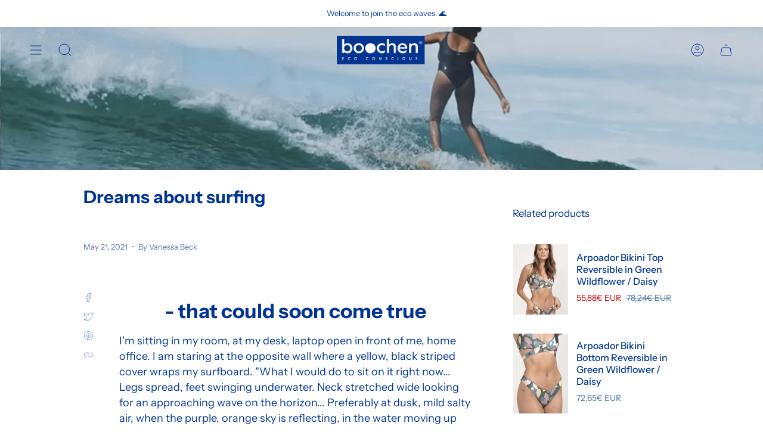

--- FILE ---
content_type: text/html; charset=utf-8
request_url: https://boochen.eu/en/blogs/journal/dreams-about-surfing
body_size: 70623
content:
<!doctype html>
<html class="no-js no-touch supports-no-cookies" lang="en">
<head>
<script>
window.KiwiSizing = window.KiwiSizing === undefined ? {} : window.KiwiSizing;
KiwiSizing.shop = "boochen-co.myshopify.com";


</script>
  <meta charset="UTF-8">
  <meta name="viewport" content="width=device-width, initial-scale=1.0">
  <meta name="theme-color" content="#023592">
  <link rel="canonical" href="https://boochen.eu/en/blogs/journal/dreams-about-surfing">

  <!-- ======================= Broadcast Theme V3.7.1 ========================= -->

  <link rel="preconnect" href="https://cdn.shopify.com" crossorigin>
  <link rel="preconnect" href="https://fonts.shopify.com" crossorigin>
  <link rel="preconnect" href="https://monorail-edge.shopifysvc.com" crossorigin>

  <link rel="preload" href="//boochen.eu/cdn/shop/t/51/assets/lazysizes.js?v=111431644619468174291672837270" as="script">
  <link rel="preload" href="//boochen.eu/cdn/shop/t/51/assets/vendor.js?v=87256898729587446001672837270" as="script">
  <link rel="preload" href="//boochen.eu/cdn/shop/t/51/assets/theme.js?v=105428044142932824621672837270" as="script">
  <link rel="preload" href="//boochen.eu/cdn/shop/t/51/assets/theme.css?v=115198275839626632861672837270" as="style">
    <link rel="shortcut icon" href="//boochen.eu/cdn/shop/files/Design_ohne_Titel_5_5d118f40-403d-441c-8263-36f842bfbf88_32x32.png?v=1643574526" type="image/png" />
  

  <!-- Title and description ================================================ -->
  
  <title>
    
    Dreams about surfing
    
    
    
      &ndash; boochen® Eco-conscious
    
  </title>

  
    <meta name="description" content="I&#39;m sitting in my room, at my desk, laptop open in front of me, home office. I am staring at the opposite wall where a yellow, black striped cover wraps my surfboard. What I would do to sit on it right now.">
  

  <meta property="og:site_name" content="boochen® Eco-conscious">
<meta property="og:url" content="https://boochen.eu/en/blogs/journal/dreams-about-surfing">
<meta property="og:title" content="Dreams about surfing">
<meta property="og:type" content="article">
<meta property="og:description" content="I&#39;m sitting in my room, at my desk, laptop open in front of me, home office. I am staring at the opposite wall where a yellow, black striped cover wraps my surfboard. What I would do to sit on it right now."><meta property="og:image" content="http://boochen.eu/cdn/shop/articles/dreams-about-surfing.webp?v=1740673287">
  <meta property="og:image:secure_url" content="https://boochen.eu/cdn/shop/articles/dreams-about-surfing.webp?v=1740673287">
  <meta property="og:image:width" content="1500">
  <meta property="og:image:height" content="500"><meta name="twitter:card" content="summary_large_image">
<meta name="twitter:title" content="Dreams about surfing">
<meta name="twitter:description" content="I&#39;m sitting in my room, at my desk, laptop open in front of me, home office. I am staring at the opposite wall where a yellow, black striped cover wraps my surfboard. What I would do to sit on it right now.">

  <!-- CSS ================================================================== -->

  <link href="//boochen.eu/cdn/shop/t/51/assets/font-settings.css?v=93644871753350269131767103478" rel="stylesheet" type="text/css" media="all" />

  
<style data-shopify>

:root {--scrollbar-width: 0px;


--COLOR-VIDEO-BG: #f2f2f2;


--COLOR-BG: #ffffff;
--COLOR-BG-TRANSPARENT: rgba(255, 255, 255, 0);
--COLOR-BG-SECONDARY: #fafafa;
--COLOR-BG-RGB: 255, 255, 255;

--COLOR-TEXT-DARK: #001948;
--COLOR-TEXT: #023592;
--COLOR-TEXT-LIGHT: #4e72b3;


/* === Opacity shades of grey ===*/
--COLOR-A5:  rgba(2, 53, 146, 0.05);
--COLOR-A10: rgba(2, 53, 146, 0.1);
--COLOR-A15: rgba(2, 53, 146, 0.15);
--COLOR-A20: rgba(2, 53, 146, 0.2);
--COLOR-A25: rgba(2, 53, 146, 0.25);
--COLOR-A30: rgba(2, 53, 146, 0.3);
--COLOR-A35: rgba(2, 53, 146, 0.35);
--COLOR-A40: rgba(2, 53, 146, 0.4);
--COLOR-A45: rgba(2, 53, 146, 0.45);
--COLOR-A50: rgba(2, 53, 146, 0.5);
--COLOR-A55: rgba(2, 53, 146, 0.55);
--COLOR-A60: rgba(2, 53, 146, 0.6);
--COLOR-A65: rgba(2, 53, 146, 0.65);
--COLOR-A70: rgba(2, 53, 146, 0.7);
--COLOR-A75: rgba(2, 53, 146, 0.75);
--COLOR-A80: rgba(2, 53, 146, 0.8);
--COLOR-A85: rgba(2, 53, 146, 0.85);
--COLOR-A90: rgba(2, 53, 146, 0.9);
--COLOR-A95: rgba(2, 53, 146, 0.95);

--COLOR-BORDER: rgb(252, 252, 252);
--COLOR-BORDER-LIGHT: #fdfdfd;
--COLOR-BORDER-HAIRLINE: #f7f7f7;
--COLOR-BORDER-DARK: #c9c9c9;/* === Bright color ===*/
--COLOR-PRIMARY: #023592;
--COLOR-PRIMARY-HOVER: #001948;
--COLOR-PRIMARY-FADE: rgba(2, 53, 146, 0.05);
--COLOR-PRIMARY-FADE-HOVER: rgba(2, 53, 146, 0.1);
--COLOR-PRIMARY-LIGHT: #2e77ff;--COLOR-PRIMARY-OPPOSITE: #ffffff;


/* === Secondary Color ===*/
--COLOR-SECONDARY: #023592;
--COLOR-SECONDARY-HOVER: #001948;
--COLOR-SECONDARY-FADE: rgba(2, 53, 146, 0.05);
--COLOR-SECONDARY-FADE-HOVER: rgba(2, 53, 146, 0.1);--COLOR-SECONDARY-OPPOSITE: #ffffff;


/* === link Color ===*/
--COLOR-LINK: #023592;
--COLOR-LINK-HOVER: #000000;
--COLOR-LINK-FADE: rgba(2, 53, 146, 0.05);
--COLOR-LINK-FADE-HOVER: rgba(2, 53, 146, 0.1);--COLOR-LINK-OPPOSITE: #ffffff;


/* === Product grid sale tags ===*/
--COLOR-SALE-BG: #c85c42;
--COLOR-SALE-TEXT: #ffffff;--COLOR-SALE-TEXT-SECONDARY: #c85c42;

/* === Product grid badges ===*/
--COLOR-BADGE-BG: #029217;
--COLOR-BADGE-TEXT: #ffffff;

/* === Product sale color ===*/
--COLOR-SALE: #d20000;

/* === Gray background on Product grid items ===*/--filter-bg: 1.0;/* === Helper colors for form error states ===*/
--COLOR-ERROR: #721C24;
--COLOR-ERROR-BG: #F8D7DA;
--COLOR-ERROR-BORDER: #F5C6CB;



  --RADIUS: 0px;
  --RADIUS-SM: 0px;


--COLOR-ANNOUNCEMENT-BG: #ffffff;
--COLOR-ANNOUNCEMENT-TEXT: #ab8c52;
--COLOR-ANNOUNCEMENT-BORDER: #e6ddcb;

--COLOR-HEADER-BG: #fcfcfc;
--COLOR-HEADER-BG-TRANSPARENT: rgba(252, 252, 252, 0);
--COLOR-HEADER-LINK: #023592;
--COLOR-HEADER-LINK-HOVER: #f5d8c9;

--COLOR-MENU-BG: #fcfcfc;
--COLOR-MENU-BORDER: #ffffff;
--COLOR-MENU-LINK: #023592;
--COLOR-MENU-LINK-HOVER: #f5d8c9;
--COLOR-SUBMENU-BG: #ffffff;
--COLOR-SUBMENU-LINK: #023592;
--COLOR-SUBMENU-LINK-HOVER: #f5d8c9;
--COLOR-MENU-TRANSPARENT: #023592;

--COLOR-FOOTER-BG: #ffffff;
--COLOR-FOOTER-TEXT: #023592;
--COLOR-FOOTER-LINK: #023592;
--COLOR-FOOTER-LINK-HOVER: #212121;
--COLOR-FOOTER-BORDER: #023592;

--TRANSPARENT: rgba(255, 255, 255, 0);

/* === Default overlay opacity ===*/
--overlay-opacity: 0;

/* === Custom Cursor ===*/
--ICON-ZOOM-IN: url( "//boochen.eu/cdn/shop/t/51/assets/icon-zoom-in.svg?v=182473373117644429561672837270" );
--ICON-ZOOM-OUT: url( "//boochen.eu/cdn/shop/t/51/assets/icon-zoom-out.svg?v=101497157853986683871672837270" );

/* === Custom Icons ===*/


  
  --ICON-ADD-BAG: url( "//boochen.eu/cdn/shop/t/51/assets/icon-add-bag.svg?v=23763382405227654651672837270" );
  --ICON-ADD-CART: url( "//boochen.eu/cdn/shop/t/51/assets/icon-add-cart.svg?v=3962293684743587821672837270" );
  --ICON-ARROW-LEFT: url( "//boochen.eu/cdn/shop/t/51/assets/icon-arrow-left.svg?v=136066145774695772731672837270" );
  --ICON-ARROW-RIGHT: url( "//boochen.eu/cdn/shop/t/51/assets/icon-arrow-right.svg?v=150928298113663093401672837270" );
  --ICON-SELECT: url("//boochen.eu/cdn/shop/t/51/assets/icon-select.svg?v=167170173659852274001672837270");


--PRODUCT-GRID-ASPECT-RATIO: 150.0%;

/* === Typography ===*/
--FONT-WEIGHT-BODY: 400;
--FONT-WEIGHT-BODY-BOLD: 500;

--FONT-STACK-BODY: "Instrument Sans", sans-serif;
--FONT-STYLE-BODY: normal;
--FONT-STYLE-BODY-ITALIC: italic;
--FONT-ADJUST-BODY: 1.0;

--FONT-WEIGHT-HEADING: 700;
--FONT-WEIGHT-HEADING-BOLD: 700;

--FONT-STACK-HEADING: "Instrument Sans", sans-serif;
--FONT-STYLE-HEADING: normal;
--FONT-STYLE-HEADING-ITALIC: italic;
--FONT-ADJUST-HEADING: 1.05;

--FONT-STACK-NAV: "Instrument Sans", sans-serif;
--FONT-STYLE-NAV: normal;
--FONT-STYLE-NAV-ITALIC: italic;
--FONT-ADJUST-NAV: 0.95;

--FONT-WEIGHT-NAV: 400;
--FONT-WEIGHT-NAV-BOLD: 500;

--FONT-SIZE-BASE: 1.0rem;
--FONT-SIZE-BASE-PERCENT: 1.0;

/* === Parallax ===*/
--PARALLAX-STRENGTH-MIN: 150.0%;
--PARALLAX-STRENGTH-MAX: 160.0%;--gutter: 60px;--grid: repeat(4, minmax(0, 1fr));
--grid-tablet: repeat(3, minmax(0, 1fr));
--grid-small: repeat(2, minmax(0, 1fr));
--grid-mobile: repeat(1, minmax(0, 1fr));
--gap: 16px;--base-animation-delay: 0ms;--ICON-STROKE-WIDTH: 1px;
}

</style>


  <link href="//boochen.eu/cdn/shop/t/51/assets/theme.css?v=115198275839626632861672837270" rel="stylesheet" type="text/css" media="all" />

  <script>
    if (window.navigator.userAgent.indexOf('MSIE ') > 0 || window.navigator.userAgent.indexOf('Trident/') > 0) {
      document.documentElement.className = document.documentElement.className + ' ie';

      var scripts = document.getElementsByTagName('script')[0];
      var polyfill = document.createElement("script");
      polyfill.defer = true;
      polyfill.src = "//boochen.eu/cdn/shop/t/51/assets/ie11.js?v=144489047535103983231672837270";

      scripts.parentNode.insertBefore(polyfill, scripts);
    } else {
      document.documentElement.className = document.documentElement.className.replace('no-js', 'js');
    }

    window.lazySizesConfig = window.lazySizesConfig || {};
    window.lazySizesConfig.preloadAfterLoad = true;

    let root = '/en';
    if (root[root.length - 1] !== '/') {
      root = root + '/';
    }

    window.theme = {
      routes: {
        root: root,
        cart: '/en/cart',
        cart_add_url: '/en/cart/add',
        product_recommendations_url: '/en/recommendations/products',
        predictive_search_url: '/en/search/suggest',
        addresses_url: '/en/account/addresses'
      },
      assets: {
        photoswipe: '//boochen.eu/cdn/shop/t/51/assets/photoswipe.js?v=101811760775731399961672837270',
        smoothscroll: '//boochen.eu/cdn/shop/t/51/assets/smoothscroll.js?v=37906625415260927261672837270',
        swatches: '//boochen.eu/cdn/shop/t/51/assets/swatches.json?v=153762849283573572451672837270',
        base: "//boochen.eu/cdn/shop/t/51/assets/",
        no_image: "//boochen.eu/cdn/shopifycloud/storefront/assets/no-image-2048-a2addb12_1024x.gif",
      },
      strings: {
        addToCart: "Add to cart",
        soldOut: "Sold Out",
        from: "From",
        preOrder: "Pre-order",
        sale: "Sale",
        subscription: "Subscription",
        unavailable: "Unavailable",
        unitPrice: "Unit price",
        unitPriceSeparator: "per",
        shippingCalcSubmitButton: "Calculate shipping",
        shippingCalcSubmitButtonDisabled: "Calculating...",
        selectValue: "Select value",
        selectColor: "Select color",
        oneColor: "color",
        otherColor: "colors",
        upsellAddToCart: "Add",
        free: "Free"
      },
      settings: {
        customerLoggedIn: null ? true : false,
        cartDrawerEnabled: true,
        enableQuickAdd: true,
        enableAnimations: true,
        transparentHeader: false,
        swatchStyle: "circle"
      },
      moneyFormat: true ? "\u003cspan class=\"money conversion-bear-money\"\u003e{{amount_with_comma_separator}}€ EUR\u003c\/span\u003e" : "\u003cspan class=\"money conversion-bear-money\"\u003e{{amount_with_comma_separator}}€\u003c\/span\u003e",
      moneyWithoutCurrencyFormat: "\u003cspan class=\"money conversion-bear-money\"\u003e{{amount_with_comma_separator}}€\u003c\/span\u003e",
      moneyWithCurrencyFormat: "\u003cspan class=\"money conversion-bear-money\"\u003e{{amount_with_comma_separator}}€ EUR\u003c\/span\u003e",
      subtotal: 0,
      info: {
        name: 'broadcast'
      },
      version: '3.7.1'
    };

    document.addEventListener('lazyloaded', (e) => {
      const lazyImage = e.target.parentNode;
      if (lazyImage.classList.contains('lazy-image')) {
        lazyImage.style.backgroundImage = 'none';
      }
    });
  </script>

  
    <script src="//boochen.eu/cdn/shopifycloud/storefront/assets/themes_support/shopify_common-5f594365.js" defer="defer"></script>
  

  <!-- Theme Javascript ============================================================== -->
  <script src="//boochen.eu/cdn/shop/t/51/assets/lazysizes.js?v=111431644619468174291672837270" async="async"></script>
  <script src="//boochen.eu/cdn/shop/t/51/assets/vendor.js?v=87256898729587446001672837270" defer="defer"></script>
  <script src="//boochen.eu/cdn/shop/t/51/assets/theme.js?v=105428044142932824621672837270" defer="defer"></script><!-- Shopify app scripts =========================================================== -->

  

  <!-- Avada Email Marketing Script -->
 

<script>window.AVADA_EM_POPUP_CACHE = 1681465638994;window.AVADA_EM_PUSH_CACHE = 1681465638994</script>








        <script>
            const date = new Date();
            window.AVADA_EM = window.AVADA_EM || {};
            window.AVADA_EM.template = "article";
            window.AVADA_EM.shopId = 'u93HhduYHfiel1BvDGxE';
            window.AVADA_EM.disablePopupScript = false;
            window.AVADA_EM.disableTrackingScript = false;
            window.AVADA_EM.disablePushScript = false;
            const params = new URL(document.location).searchParams;
            if (params.get('_avde') && params.get('redirectUrl')) {
              window.location.replace(params.get('redirectUrl'));
            }
            window.AVADA_EM.isTrackingEnabled = false;
            window.AVADA_EM.cart = {"note":null,"attributes":{},"original_total_price":0,"total_price":0,"total_discount":0,"total_weight":0.0,"item_count":0,"items":[],"requires_shipping":false,"currency":"EUR","items_subtotal_price":0,"cart_level_discount_applications":[],"checkout_charge_amount":0};
        </script>
  <!-- /Avada Email Marketing Script -->

<script>window.performance && window.performance.mark && window.performance.mark('shopify.content_for_header.start');</script><meta name="google-site-verification" content="YfVU32HDmPVqUbcjYQvQC6KETM7MpbB5iWeDmMuldRM">
<meta name="facebook-domain-verification" content="x6e6xa5f69v6vvqbpmsg4in81u6om8">
<meta name="facebook-domain-verification" content="his63bry64r5uo7kqe9obfnkw46ap3">
<meta name="facebook-domain-verification" content="btqxobd35yhbuamrmlzioz43omle66">
<meta name="facebook-domain-verification" content="fy5xjol2sn04b5hecpig15afqpebrk">
<meta name="facebook-domain-verification" content="hoha2nbr59666sqvzlztd6hfa1n6yg">
<meta name="facebook-domain-verification" content="t6eceaqwrkzz3jstn4w6cnm8oks19u">
<meta id="shopify-digital-wallet" name="shopify-digital-wallet" content="/4357685341/digital_wallets/dialog">
<meta name="shopify-checkout-api-token" content="09cec1842b00e234b8bd1c1ec828c09a">
<meta id="in-context-paypal-metadata" data-shop-id="4357685341" data-venmo-supported="false" data-environment="production" data-locale="en_US" data-paypal-v4="true" data-currency="EUR">
<link rel="alternate" type="application/atom+xml" title="Feed" href="/en/blogs/journal.atom" />
<link rel="alternate" hreflang="x-default" href="https://boochen.co/blogs/journal/dreams-about-surfing">
<link rel="alternate" hreflang="de" href="https://boochen.co/blogs/journal/dreams-about-surfing">
<link rel="alternate" hreflang="en" href="https://boochen.co/en/blogs/journal/dreams-about-surfing">
<link rel="alternate" hreflang="en-AU" href="https://boochen.co/en-au/blogs/journal/dreams-about-surfing">
<link rel="alternate" hreflang="ja-AU" href="https://boochen.co/ja-au/blogs/journal/dreams-about-surfing">
<link rel="alternate" hreflang="de-AU" href="https://boochen.co/de-au/blogs/journal/dreams-about-surfing">
<link rel="alternate" hreflang="de-AT" href="https://boochen.co/de-at/blogs/journal/dreams-about-surfing">
<link rel="alternate" hreflang="en-AT" href="https://boochen.co/en-at/blogs/journal/dreams-about-surfing">
<link rel="alternate" hreflang="en-DK" href="https://boochen.co/en-dk/blogs/journal/dreams-about-surfing">
<link rel="alternate" hreflang="en-FR" href="https://boochen.co/en-fr/blogs/journal/dreams-about-surfing">
<link rel="alternate" hreflang="en-AC" href="https://boochen.co/en-int/blogs/journal/dreams-about-surfing">
<link rel="alternate" hreflang="de-AC" href="https://boochen.co/de-int/blogs/journal/dreams-about-surfing">
<link rel="alternate" hreflang="nl-AC" href="https://boochen.co/nl-int/blogs/journal/dreams-about-surfing">
<link rel="alternate" hreflang="ja-AC" href="https://boochen.co/ja-int/blogs/journal/dreams-about-surfing">
<link rel="alternate" hreflang="en-AD" href="https://boochen.co/en-int/blogs/journal/dreams-about-surfing">
<link rel="alternate" hreflang="de-AD" href="https://boochen.co/de-int/blogs/journal/dreams-about-surfing">
<link rel="alternate" hreflang="nl-AD" href="https://boochen.co/nl-int/blogs/journal/dreams-about-surfing">
<link rel="alternate" hreflang="ja-AD" href="https://boochen.co/ja-int/blogs/journal/dreams-about-surfing">
<link rel="alternate" hreflang="en-AE" href="https://boochen.co/en-int/blogs/journal/dreams-about-surfing">
<link rel="alternate" hreflang="de-AE" href="https://boochen.co/de-int/blogs/journal/dreams-about-surfing">
<link rel="alternate" hreflang="nl-AE" href="https://boochen.co/nl-int/blogs/journal/dreams-about-surfing">
<link rel="alternate" hreflang="ja-AE" href="https://boochen.co/ja-int/blogs/journal/dreams-about-surfing">
<link rel="alternate" hreflang="en-AF" href="https://boochen.co/en-int/blogs/journal/dreams-about-surfing">
<link rel="alternate" hreflang="de-AF" href="https://boochen.co/de-int/blogs/journal/dreams-about-surfing">
<link rel="alternate" hreflang="nl-AF" href="https://boochen.co/nl-int/blogs/journal/dreams-about-surfing">
<link rel="alternate" hreflang="ja-AF" href="https://boochen.co/ja-int/blogs/journal/dreams-about-surfing">
<link rel="alternate" hreflang="en-AG" href="https://boochen.co/en-int/blogs/journal/dreams-about-surfing">
<link rel="alternate" hreflang="de-AG" href="https://boochen.co/de-int/blogs/journal/dreams-about-surfing">
<link rel="alternate" hreflang="nl-AG" href="https://boochen.co/nl-int/blogs/journal/dreams-about-surfing">
<link rel="alternate" hreflang="ja-AG" href="https://boochen.co/ja-int/blogs/journal/dreams-about-surfing">
<link rel="alternate" hreflang="en-AI" href="https://boochen.co/en-int/blogs/journal/dreams-about-surfing">
<link rel="alternate" hreflang="de-AI" href="https://boochen.co/de-int/blogs/journal/dreams-about-surfing">
<link rel="alternate" hreflang="nl-AI" href="https://boochen.co/nl-int/blogs/journal/dreams-about-surfing">
<link rel="alternate" hreflang="ja-AI" href="https://boochen.co/ja-int/blogs/journal/dreams-about-surfing">
<link rel="alternate" hreflang="en-AL" href="https://boochen.co/en-int/blogs/journal/dreams-about-surfing">
<link rel="alternate" hreflang="de-AL" href="https://boochen.co/de-int/blogs/journal/dreams-about-surfing">
<link rel="alternate" hreflang="nl-AL" href="https://boochen.co/nl-int/blogs/journal/dreams-about-surfing">
<link rel="alternate" hreflang="ja-AL" href="https://boochen.co/ja-int/blogs/journal/dreams-about-surfing">
<link rel="alternate" hreflang="en-AM" href="https://boochen.co/en-int/blogs/journal/dreams-about-surfing">
<link rel="alternate" hreflang="de-AM" href="https://boochen.co/de-int/blogs/journal/dreams-about-surfing">
<link rel="alternate" hreflang="nl-AM" href="https://boochen.co/nl-int/blogs/journal/dreams-about-surfing">
<link rel="alternate" hreflang="ja-AM" href="https://boochen.co/ja-int/blogs/journal/dreams-about-surfing">
<link rel="alternate" hreflang="en-AO" href="https://boochen.co/en-int/blogs/journal/dreams-about-surfing">
<link rel="alternate" hreflang="de-AO" href="https://boochen.co/de-int/blogs/journal/dreams-about-surfing">
<link rel="alternate" hreflang="nl-AO" href="https://boochen.co/nl-int/blogs/journal/dreams-about-surfing">
<link rel="alternate" hreflang="ja-AO" href="https://boochen.co/ja-int/blogs/journal/dreams-about-surfing">
<link rel="alternate" hreflang="en-AR" href="https://boochen.co/en-int/blogs/journal/dreams-about-surfing">
<link rel="alternate" hreflang="de-AR" href="https://boochen.co/de-int/blogs/journal/dreams-about-surfing">
<link rel="alternate" hreflang="nl-AR" href="https://boochen.co/nl-int/blogs/journal/dreams-about-surfing">
<link rel="alternate" hreflang="ja-AR" href="https://boochen.co/ja-int/blogs/journal/dreams-about-surfing">
<link rel="alternate" hreflang="en-AW" href="https://boochen.co/en-int/blogs/journal/dreams-about-surfing">
<link rel="alternate" hreflang="de-AW" href="https://boochen.co/de-int/blogs/journal/dreams-about-surfing">
<link rel="alternate" hreflang="nl-AW" href="https://boochen.co/nl-int/blogs/journal/dreams-about-surfing">
<link rel="alternate" hreflang="ja-AW" href="https://boochen.co/ja-int/blogs/journal/dreams-about-surfing">
<link rel="alternate" hreflang="en-AX" href="https://boochen.co/en-int/blogs/journal/dreams-about-surfing">
<link rel="alternate" hreflang="de-AX" href="https://boochen.co/de-int/blogs/journal/dreams-about-surfing">
<link rel="alternate" hreflang="nl-AX" href="https://boochen.co/nl-int/blogs/journal/dreams-about-surfing">
<link rel="alternate" hreflang="ja-AX" href="https://boochen.co/ja-int/blogs/journal/dreams-about-surfing">
<link rel="alternate" hreflang="en-AZ" href="https://boochen.co/en-int/blogs/journal/dreams-about-surfing">
<link rel="alternate" hreflang="de-AZ" href="https://boochen.co/de-int/blogs/journal/dreams-about-surfing">
<link rel="alternate" hreflang="nl-AZ" href="https://boochen.co/nl-int/blogs/journal/dreams-about-surfing">
<link rel="alternate" hreflang="ja-AZ" href="https://boochen.co/ja-int/blogs/journal/dreams-about-surfing">
<link rel="alternate" hreflang="en-BA" href="https://boochen.co/en-int/blogs/journal/dreams-about-surfing">
<link rel="alternate" hreflang="de-BA" href="https://boochen.co/de-int/blogs/journal/dreams-about-surfing">
<link rel="alternate" hreflang="nl-BA" href="https://boochen.co/nl-int/blogs/journal/dreams-about-surfing">
<link rel="alternate" hreflang="ja-BA" href="https://boochen.co/ja-int/blogs/journal/dreams-about-surfing">
<link rel="alternate" hreflang="en-BB" href="https://boochen.co/en-int/blogs/journal/dreams-about-surfing">
<link rel="alternate" hreflang="de-BB" href="https://boochen.co/de-int/blogs/journal/dreams-about-surfing">
<link rel="alternate" hreflang="nl-BB" href="https://boochen.co/nl-int/blogs/journal/dreams-about-surfing">
<link rel="alternate" hreflang="ja-BB" href="https://boochen.co/ja-int/blogs/journal/dreams-about-surfing">
<link rel="alternate" hreflang="en-BD" href="https://boochen.co/en-int/blogs/journal/dreams-about-surfing">
<link rel="alternate" hreflang="de-BD" href="https://boochen.co/de-int/blogs/journal/dreams-about-surfing">
<link rel="alternate" hreflang="nl-BD" href="https://boochen.co/nl-int/blogs/journal/dreams-about-surfing">
<link rel="alternate" hreflang="ja-BD" href="https://boochen.co/ja-int/blogs/journal/dreams-about-surfing">
<link rel="alternate" hreflang="en-BE" href="https://boochen.co/en-int/blogs/journal/dreams-about-surfing">
<link rel="alternate" hreflang="de-BE" href="https://boochen.co/de-int/blogs/journal/dreams-about-surfing">
<link rel="alternate" hreflang="nl-BE" href="https://boochen.co/nl-int/blogs/journal/dreams-about-surfing">
<link rel="alternate" hreflang="ja-BE" href="https://boochen.co/ja-int/blogs/journal/dreams-about-surfing">
<link rel="alternate" hreflang="en-BF" href="https://boochen.co/en-int/blogs/journal/dreams-about-surfing">
<link rel="alternate" hreflang="de-BF" href="https://boochen.co/de-int/blogs/journal/dreams-about-surfing">
<link rel="alternate" hreflang="nl-BF" href="https://boochen.co/nl-int/blogs/journal/dreams-about-surfing">
<link rel="alternate" hreflang="ja-BF" href="https://boochen.co/ja-int/blogs/journal/dreams-about-surfing">
<link rel="alternate" hreflang="en-BG" href="https://boochen.co/en-int/blogs/journal/dreams-about-surfing">
<link rel="alternate" hreflang="de-BG" href="https://boochen.co/de-int/blogs/journal/dreams-about-surfing">
<link rel="alternate" hreflang="nl-BG" href="https://boochen.co/nl-int/blogs/journal/dreams-about-surfing">
<link rel="alternate" hreflang="ja-BG" href="https://boochen.co/ja-int/blogs/journal/dreams-about-surfing">
<link rel="alternate" hreflang="en-BH" href="https://boochen.co/en-int/blogs/journal/dreams-about-surfing">
<link rel="alternate" hreflang="de-BH" href="https://boochen.co/de-int/blogs/journal/dreams-about-surfing">
<link rel="alternate" hreflang="nl-BH" href="https://boochen.co/nl-int/blogs/journal/dreams-about-surfing">
<link rel="alternate" hreflang="ja-BH" href="https://boochen.co/ja-int/blogs/journal/dreams-about-surfing">
<link rel="alternate" hreflang="en-BI" href="https://boochen.co/en-int/blogs/journal/dreams-about-surfing">
<link rel="alternate" hreflang="de-BI" href="https://boochen.co/de-int/blogs/journal/dreams-about-surfing">
<link rel="alternate" hreflang="nl-BI" href="https://boochen.co/nl-int/blogs/journal/dreams-about-surfing">
<link rel="alternate" hreflang="ja-BI" href="https://boochen.co/ja-int/blogs/journal/dreams-about-surfing">
<link rel="alternate" hreflang="en-BJ" href="https://boochen.co/en-int/blogs/journal/dreams-about-surfing">
<link rel="alternate" hreflang="de-BJ" href="https://boochen.co/de-int/blogs/journal/dreams-about-surfing">
<link rel="alternate" hreflang="nl-BJ" href="https://boochen.co/nl-int/blogs/journal/dreams-about-surfing">
<link rel="alternate" hreflang="ja-BJ" href="https://boochen.co/ja-int/blogs/journal/dreams-about-surfing">
<link rel="alternate" hreflang="en-BL" href="https://boochen.co/en-int/blogs/journal/dreams-about-surfing">
<link rel="alternate" hreflang="de-BL" href="https://boochen.co/de-int/blogs/journal/dreams-about-surfing">
<link rel="alternate" hreflang="nl-BL" href="https://boochen.co/nl-int/blogs/journal/dreams-about-surfing">
<link rel="alternate" hreflang="ja-BL" href="https://boochen.co/ja-int/blogs/journal/dreams-about-surfing">
<link rel="alternate" hreflang="en-BM" href="https://boochen.co/en-int/blogs/journal/dreams-about-surfing">
<link rel="alternate" hreflang="de-BM" href="https://boochen.co/de-int/blogs/journal/dreams-about-surfing">
<link rel="alternate" hreflang="nl-BM" href="https://boochen.co/nl-int/blogs/journal/dreams-about-surfing">
<link rel="alternate" hreflang="ja-BM" href="https://boochen.co/ja-int/blogs/journal/dreams-about-surfing">
<link rel="alternate" hreflang="en-BN" href="https://boochen.co/en-int/blogs/journal/dreams-about-surfing">
<link rel="alternate" hreflang="de-BN" href="https://boochen.co/de-int/blogs/journal/dreams-about-surfing">
<link rel="alternate" hreflang="nl-BN" href="https://boochen.co/nl-int/blogs/journal/dreams-about-surfing">
<link rel="alternate" hreflang="ja-BN" href="https://boochen.co/ja-int/blogs/journal/dreams-about-surfing">
<link rel="alternate" hreflang="en-BO" href="https://boochen.co/en-int/blogs/journal/dreams-about-surfing">
<link rel="alternate" hreflang="de-BO" href="https://boochen.co/de-int/blogs/journal/dreams-about-surfing">
<link rel="alternate" hreflang="nl-BO" href="https://boochen.co/nl-int/blogs/journal/dreams-about-surfing">
<link rel="alternate" hreflang="ja-BO" href="https://boochen.co/ja-int/blogs/journal/dreams-about-surfing">
<link rel="alternate" hreflang="en-BQ" href="https://boochen.co/en-int/blogs/journal/dreams-about-surfing">
<link rel="alternate" hreflang="de-BQ" href="https://boochen.co/de-int/blogs/journal/dreams-about-surfing">
<link rel="alternate" hreflang="nl-BQ" href="https://boochen.co/nl-int/blogs/journal/dreams-about-surfing">
<link rel="alternate" hreflang="ja-BQ" href="https://boochen.co/ja-int/blogs/journal/dreams-about-surfing">
<link rel="alternate" hreflang="en-BR" href="https://boochen.co/en-int/blogs/journal/dreams-about-surfing">
<link rel="alternate" hreflang="de-BR" href="https://boochen.co/de-int/blogs/journal/dreams-about-surfing">
<link rel="alternate" hreflang="nl-BR" href="https://boochen.co/nl-int/blogs/journal/dreams-about-surfing">
<link rel="alternate" hreflang="ja-BR" href="https://boochen.co/ja-int/blogs/journal/dreams-about-surfing">
<link rel="alternate" hreflang="en-BS" href="https://boochen.co/en-int/blogs/journal/dreams-about-surfing">
<link rel="alternate" hreflang="de-BS" href="https://boochen.co/de-int/blogs/journal/dreams-about-surfing">
<link rel="alternate" hreflang="nl-BS" href="https://boochen.co/nl-int/blogs/journal/dreams-about-surfing">
<link rel="alternate" hreflang="ja-BS" href="https://boochen.co/ja-int/blogs/journal/dreams-about-surfing">
<link rel="alternate" hreflang="en-BT" href="https://boochen.co/en-int/blogs/journal/dreams-about-surfing">
<link rel="alternate" hreflang="de-BT" href="https://boochen.co/de-int/blogs/journal/dreams-about-surfing">
<link rel="alternate" hreflang="nl-BT" href="https://boochen.co/nl-int/blogs/journal/dreams-about-surfing">
<link rel="alternate" hreflang="ja-BT" href="https://boochen.co/ja-int/blogs/journal/dreams-about-surfing">
<link rel="alternate" hreflang="en-BW" href="https://boochen.co/en-int/blogs/journal/dreams-about-surfing">
<link rel="alternate" hreflang="de-BW" href="https://boochen.co/de-int/blogs/journal/dreams-about-surfing">
<link rel="alternate" hreflang="nl-BW" href="https://boochen.co/nl-int/blogs/journal/dreams-about-surfing">
<link rel="alternate" hreflang="ja-BW" href="https://boochen.co/ja-int/blogs/journal/dreams-about-surfing">
<link rel="alternate" hreflang="en-BY" href="https://boochen.co/en-int/blogs/journal/dreams-about-surfing">
<link rel="alternate" hreflang="de-BY" href="https://boochen.co/de-int/blogs/journal/dreams-about-surfing">
<link rel="alternate" hreflang="nl-BY" href="https://boochen.co/nl-int/blogs/journal/dreams-about-surfing">
<link rel="alternate" hreflang="ja-BY" href="https://boochen.co/ja-int/blogs/journal/dreams-about-surfing">
<link rel="alternate" hreflang="en-BZ" href="https://boochen.co/en-int/blogs/journal/dreams-about-surfing">
<link rel="alternate" hreflang="de-BZ" href="https://boochen.co/de-int/blogs/journal/dreams-about-surfing">
<link rel="alternate" hreflang="nl-BZ" href="https://boochen.co/nl-int/blogs/journal/dreams-about-surfing">
<link rel="alternate" hreflang="ja-BZ" href="https://boochen.co/ja-int/blogs/journal/dreams-about-surfing">
<link rel="alternate" hreflang="en-CA" href="https://boochen.co/en-int/blogs/journal/dreams-about-surfing">
<link rel="alternate" hreflang="de-CA" href="https://boochen.co/de-int/blogs/journal/dreams-about-surfing">
<link rel="alternate" hreflang="nl-CA" href="https://boochen.co/nl-int/blogs/journal/dreams-about-surfing">
<link rel="alternate" hreflang="ja-CA" href="https://boochen.co/ja-int/blogs/journal/dreams-about-surfing">
<link rel="alternate" hreflang="en-CC" href="https://boochen.co/en-int/blogs/journal/dreams-about-surfing">
<link rel="alternate" hreflang="de-CC" href="https://boochen.co/de-int/blogs/journal/dreams-about-surfing">
<link rel="alternate" hreflang="nl-CC" href="https://boochen.co/nl-int/blogs/journal/dreams-about-surfing">
<link rel="alternate" hreflang="ja-CC" href="https://boochen.co/ja-int/blogs/journal/dreams-about-surfing">
<link rel="alternate" hreflang="en-CD" href="https://boochen.co/en-int/blogs/journal/dreams-about-surfing">
<link rel="alternate" hreflang="de-CD" href="https://boochen.co/de-int/blogs/journal/dreams-about-surfing">
<link rel="alternate" hreflang="nl-CD" href="https://boochen.co/nl-int/blogs/journal/dreams-about-surfing">
<link rel="alternate" hreflang="ja-CD" href="https://boochen.co/ja-int/blogs/journal/dreams-about-surfing">
<link rel="alternate" hreflang="en-CF" href="https://boochen.co/en-int/blogs/journal/dreams-about-surfing">
<link rel="alternate" hreflang="de-CF" href="https://boochen.co/de-int/blogs/journal/dreams-about-surfing">
<link rel="alternate" hreflang="nl-CF" href="https://boochen.co/nl-int/blogs/journal/dreams-about-surfing">
<link rel="alternate" hreflang="ja-CF" href="https://boochen.co/ja-int/blogs/journal/dreams-about-surfing">
<link rel="alternate" hreflang="en-CG" href="https://boochen.co/en-int/blogs/journal/dreams-about-surfing">
<link rel="alternate" hreflang="de-CG" href="https://boochen.co/de-int/blogs/journal/dreams-about-surfing">
<link rel="alternate" hreflang="nl-CG" href="https://boochen.co/nl-int/blogs/journal/dreams-about-surfing">
<link rel="alternate" hreflang="ja-CG" href="https://boochen.co/ja-int/blogs/journal/dreams-about-surfing">
<link rel="alternate" hreflang="en-CI" href="https://boochen.co/en-int/blogs/journal/dreams-about-surfing">
<link rel="alternate" hreflang="de-CI" href="https://boochen.co/de-int/blogs/journal/dreams-about-surfing">
<link rel="alternate" hreflang="nl-CI" href="https://boochen.co/nl-int/blogs/journal/dreams-about-surfing">
<link rel="alternate" hreflang="ja-CI" href="https://boochen.co/ja-int/blogs/journal/dreams-about-surfing">
<link rel="alternate" hreflang="en-CK" href="https://boochen.co/en-int/blogs/journal/dreams-about-surfing">
<link rel="alternate" hreflang="de-CK" href="https://boochen.co/de-int/blogs/journal/dreams-about-surfing">
<link rel="alternate" hreflang="nl-CK" href="https://boochen.co/nl-int/blogs/journal/dreams-about-surfing">
<link rel="alternate" hreflang="ja-CK" href="https://boochen.co/ja-int/blogs/journal/dreams-about-surfing">
<link rel="alternate" hreflang="en-CL" href="https://boochen.co/en-int/blogs/journal/dreams-about-surfing">
<link rel="alternate" hreflang="de-CL" href="https://boochen.co/de-int/blogs/journal/dreams-about-surfing">
<link rel="alternate" hreflang="nl-CL" href="https://boochen.co/nl-int/blogs/journal/dreams-about-surfing">
<link rel="alternate" hreflang="ja-CL" href="https://boochen.co/ja-int/blogs/journal/dreams-about-surfing">
<link rel="alternate" hreflang="en-CM" href="https://boochen.co/en-int/blogs/journal/dreams-about-surfing">
<link rel="alternate" hreflang="de-CM" href="https://boochen.co/de-int/blogs/journal/dreams-about-surfing">
<link rel="alternate" hreflang="nl-CM" href="https://boochen.co/nl-int/blogs/journal/dreams-about-surfing">
<link rel="alternate" hreflang="ja-CM" href="https://boochen.co/ja-int/blogs/journal/dreams-about-surfing">
<link rel="alternate" hreflang="en-CN" href="https://boochen.co/en-int/blogs/journal/dreams-about-surfing">
<link rel="alternate" hreflang="de-CN" href="https://boochen.co/de-int/blogs/journal/dreams-about-surfing">
<link rel="alternate" hreflang="nl-CN" href="https://boochen.co/nl-int/blogs/journal/dreams-about-surfing">
<link rel="alternate" hreflang="ja-CN" href="https://boochen.co/ja-int/blogs/journal/dreams-about-surfing">
<link rel="alternate" hreflang="en-CO" href="https://boochen.co/en-int/blogs/journal/dreams-about-surfing">
<link rel="alternate" hreflang="de-CO" href="https://boochen.co/de-int/blogs/journal/dreams-about-surfing">
<link rel="alternate" hreflang="nl-CO" href="https://boochen.co/nl-int/blogs/journal/dreams-about-surfing">
<link rel="alternate" hreflang="ja-CO" href="https://boochen.co/ja-int/blogs/journal/dreams-about-surfing">
<link rel="alternate" hreflang="en-CR" href="https://boochen.co/en-int/blogs/journal/dreams-about-surfing">
<link rel="alternate" hreflang="de-CR" href="https://boochen.co/de-int/blogs/journal/dreams-about-surfing">
<link rel="alternate" hreflang="nl-CR" href="https://boochen.co/nl-int/blogs/journal/dreams-about-surfing">
<link rel="alternate" hreflang="ja-CR" href="https://boochen.co/ja-int/blogs/journal/dreams-about-surfing">
<link rel="alternate" hreflang="en-CV" href="https://boochen.co/en-int/blogs/journal/dreams-about-surfing">
<link rel="alternate" hreflang="de-CV" href="https://boochen.co/de-int/blogs/journal/dreams-about-surfing">
<link rel="alternate" hreflang="nl-CV" href="https://boochen.co/nl-int/blogs/journal/dreams-about-surfing">
<link rel="alternate" hreflang="ja-CV" href="https://boochen.co/ja-int/blogs/journal/dreams-about-surfing">
<link rel="alternate" hreflang="en-CW" href="https://boochen.co/en-int/blogs/journal/dreams-about-surfing">
<link rel="alternate" hreflang="de-CW" href="https://boochen.co/de-int/blogs/journal/dreams-about-surfing">
<link rel="alternate" hreflang="nl-CW" href="https://boochen.co/nl-int/blogs/journal/dreams-about-surfing">
<link rel="alternate" hreflang="ja-CW" href="https://boochen.co/ja-int/blogs/journal/dreams-about-surfing">
<link rel="alternate" hreflang="en-CX" href="https://boochen.co/en-int/blogs/journal/dreams-about-surfing">
<link rel="alternate" hreflang="de-CX" href="https://boochen.co/de-int/blogs/journal/dreams-about-surfing">
<link rel="alternate" hreflang="nl-CX" href="https://boochen.co/nl-int/blogs/journal/dreams-about-surfing">
<link rel="alternate" hreflang="ja-CX" href="https://boochen.co/ja-int/blogs/journal/dreams-about-surfing">
<link rel="alternate" hreflang="en-CY" href="https://boochen.co/en-int/blogs/journal/dreams-about-surfing">
<link rel="alternate" hreflang="de-CY" href="https://boochen.co/de-int/blogs/journal/dreams-about-surfing">
<link rel="alternate" hreflang="nl-CY" href="https://boochen.co/nl-int/blogs/journal/dreams-about-surfing">
<link rel="alternate" hreflang="ja-CY" href="https://boochen.co/ja-int/blogs/journal/dreams-about-surfing">
<link rel="alternate" hreflang="en-CZ" href="https://boochen.co/en-int/blogs/journal/dreams-about-surfing">
<link rel="alternate" hreflang="de-CZ" href="https://boochen.co/de-int/blogs/journal/dreams-about-surfing">
<link rel="alternate" hreflang="nl-CZ" href="https://boochen.co/nl-int/blogs/journal/dreams-about-surfing">
<link rel="alternate" hreflang="ja-CZ" href="https://boochen.co/ja-int/blogs/journal/dreams-about-surfing">
<link rel="alternate" hreflang="en-DJ" href="https://boochen.co/en-int/blogs/journal/dreams-about-surfing">
<link rel="alternate" hreflang="de-DJ" href="https://boochen.co/de-int/blogs/journal/dreams-about-surfing">
<link rel="alternate" hreflang="nl-DJ" href="https://boochen.co/nl-int/blogs/journal/dreams-about-surfing">
<link rel="alternate" hreflang="ja-DJ" href="https://boochen.co/ja-int/blogs/journal/dreams-about-surfing">
<link rel="alternate" hreflang="en-DM" href="https://boochen.co/en-int/blogs/journal/dreams-about-surfing">
<link rel="alternate" hreflang="de-DM" href="https://boochen.co/de-int/blogs/journal/dreams-about-surfing">
<link rel="alternate" hreflang="nl-DM" href="https://boochen.co/nl-int/blogs/journal/dreams-about-surfing">
<link rel="alternate" hreflang="ja-DM" href="https://boochen.co/ja-int/blogs/journal/dreams-about-surfing">
<link rel="alternate" hreflang="en-DO" href="https://boochen.co/en-int/blogs/journal/dreams-about-surfing">
<link rel="alternate" hreflang="de-DO" href="https://boochen.co/de-int/blogs/journal/dreams-about-surfing">
<link rel="alternate" hreflang="nl-DO" href="https://boochen.co/nl-int/blogs/journal/dreams-about-surfing">
<link rel="alternate" hreflang="ja-DO" href="https://boochen.co/ja-int/blogs/journal/dreams-about-surfing">
<link rel="alternate" hreflang="en-DZ" href="https://boochen.co/en-int/blogs/journal/dreams-about-surfing">
<link rel="alternate" hreflang="de-DZ" href="https://boochen.co/de-int/blogs/journal/dreams-about-surfing">
<link rel="alternate" hreflang="nl-DZ" href="https://boochen.co/nl-int/blogs/journal/dreams-about-surfing">
<link rel="alternate" hreflang="ja-DZ" href="https://boochen.co/ja-int/blogs/journal/dreams-about-surfing">
<link rel="alternate" hreflang="en-EC" href="https://boochen.co/en-int/blogs/journal/dreams-about-surfing">
<link rel="alternate" hreflang="de-EC" href="https://boochen.co/de-int/blogs/journal/dreams-about-surfing">
<link rel="alternate" hreflang="nl-EC" href="https://boochen.co/nl-int/blogs/journal/dreams-about-surfing">
<link rel="alternate" hreflang="ja-EC" href="https://boochen.co/ja-int/blogs/journal/dreams-about-surfing">
<link rel="alternate" hreflang="en-EE" href="https://boochen.co/en-int/blogs/journal/dreams-about-surfing">
<link rel="alternate" hreflang="de-EE" href="https://boochen.co/de-int/blogs/journal/dreams-about-surfing">
<link rel="alternate" hreflang="nl-EE" href="https://boochen.co/nl-int/blogs/journal/dreams-about-surfing">
<link rel="alternate" hreflang="ja-EE" href="https://boochen.co/ja-int/blogs/journal/dreams-about-surfing">
<link rel="alternate" hreflang="en-EG" href="https://boochen.co/en-int/blogs/journal/dreams-about-surfing">
<link rel="alternate" hreflang="de-EG" href="https://boochen.co/de-int/blogs/journal/dreams-about-surfing">
<link rel="alternate" hreflang="nl-EG" href="https://boochen.co/nl-int/blogs/journal/dreams-about-surfing">
<link rel="alternate" hreflang="ja-EG" href="https://boochen.co/ja-int/blogs/journal/dreams-about-surfing">
<link rel="alternate" hreflang="en-EH" href="https://boochen.co/en-int/blogs/journal/dreams-about-surfing">
<link rel="alternate" hreflang="de-EH" href="https://boochen.co/de-int/blogs/journal/dreams-about-surfing">
<link rel="alternate" hreflang="nl-EH" href="https://boochen.co/nl-int/blogs/journal/dreams-about-surfing">
<link rel="alternate" hreflang="ja-EH" href="https://boochen.co/ja-int/blogs/journal/dreams-about-surfing">
<link rel="alternate" hreflang="en-ER" href="https://boochen.co/en-int/blogs/journal/dreams-about-surfing">
<link rel="alternate" hreflang="de-ER" href="https://boochen.co/de-int/blogs/journal/dreams-about-surfing">
<link rel="alternate" hreflang="nl-ER" href="https://boochen.co/nl-int/blogs/journal/dreams-about-surfing">
<link rel="alternate" hreflang="ja-ER" href="https://boochen.co/ja-int/blogs/journal/dreams-about-surfing">
<link rel="alternate" hreflang="en-ES" href="https://boochen.co/en-int/blogs/journal/dreams-about-surfing">
<link rel="alternate" hreflang="de-ES" href="https://boochen.co/de-int/blogs/journal/dreams-about-surfing">
<link rel="alternate" hreflang="nl-ES" href="https://boochen.co/nl-int/blogs/journal/dreams-about-surfing">
<link rel="alternate" hreflang="ja-ES" href="https://boochen.co/ja-int/blogs/journal/dreams-about-surfing">
<link rel="alternate" hreflang="en-ET" href="https://boochen.co/en-int/blogs/journal/dreams-about-surfing">
<link rel="alternate" hreflang="de-ET" href="https://boochen.co/de-int/blogs/journal/dreams-about-surfing">
<link rel="alternate" hreflang="nl-ET" href="https://boochen.co/nl-int/blogs/journal/dreams-about-surfing">
<link rel="alternate" hreflang="ja-ET" href="https://boochen.co/ja-int/blogs/journal/dreams-about-surfing">
<link rel="alternate" hreflang="en-FI" href="https://boochen.co/en-int/blogs/journal/dreams-about-surfing">
<link rel="alternate" hreflang="de-FI" href="https://boochen.co/de-int/blogs/journal/dreams-about-surfing">
<link rel="alternate" hreflang="nl-FI" href="https://boochen.co/nl-int/blogs/journal/dreams-about-surfing">
<link rel="alternate" hreflang="ja-FI" href="https://boochen.co/ja-int/blogs/journal/dreams-about-surfing">
<link rel="alternate" hreflang="en-FJ" href="https://boochen.co/en-int/blogs/journal/dreams-about-surfing">
<link rel="alternate" hreflang="de-FJ" href="https://boochen.co/de-int/blogs/journal/dreams-about-surfing">
<link rel="alternate" hreflang="nl-FJ" href="https://boochen.co/nl-int/blogs/journal/dreams-about-surfing">
<link rel="alternate" hreflang="ja-FJ" href="https://boochen.co/ja-int/blogs/journal/dreams-about-surfing">
<link rel="alternate" hreflang="en-FK" href="https://boochen.co/en-int/blogs/journal/dreams-about-surfing">
<link rel="alternate" hreflang="de-FK" href="https://boochen.co/de-int/blogs/journal/dreams-about-surfing">
<link rel="alternate" hreflang="nl-FK" href="https://boochen.co/nl-int/blogs/journal/dreams-about-surfing">
<link rel="alternate" hreflang="ja-FK" href="https://boochen.co/ja-int/blogs/journal/dreams-about-surfing">
<link rel="alternate" hreflang="en-FO" href="https://boochen.co/en-int/blogs/journal/dreams-about-surfing">
<link rel="alternate" hreflang="de-FO" href="https://boochen.co/de-int/blogs/journal/dreams-about-surfing">
<link rel="alternate" hreflang="nl-FO" href="https://boochen.co/nl-int/blogs/journal/dreams-about-surfing">
<link rel="alternate" hreflang="ja-FO" href="https://boochen.co/ja-int/blogs/journal/dreams-about-surfing">
<link rel="alternate" hreflang="en-GA" href="https://boochen.co/en-int/blogs/journal/dreams-about-surfing">
<link rel="alternate" hreflang="de-GA" href="https://boochen.co/de-int/blogs/journal/dreams-about-surfing">
<link rel="alternate" hreflang="nl-GA" href="https://boochen.co/nl-int/blogs/journal/dreams-about-surfing">
<link rel="alternate" hreflang="ja-GA" href="https://boochen.co/ja-int/blogs/journal/dreams-about-surfing">
<link rel="alternate" hreflang="en-GD" href="https://boochen.co/en-int/blogs/journal/dreams-about-surfing">
<link rel="alternate" hreflang="de-GD" href="https://boochen.co/de-int/blogs/journal/dreams-about-surfing">
<link rel="alternate" hreflang="nl-GD" href="https://boochen.co/nl-int/blogs/journal/dreams-about-surfing">
<link rel="alternate" hreflang="ja-GD" href="https://boochen.co/ja-int/blogs/journal/dreams-about-surfing">
<link rel="alternate" hreflang="en-GE" href="https://boochen.co/en-int/blogs/journal/dreams-about-surfing">
<link rel="alternate" hreflang="de-GE" href="https://boochen.co/de-int/blogs/journal/dreams-about-surfing">
<link rel="alternate" hreflang="nl-GE" href="https://boochen.co/nl-int/blogs/journal/dreams-about-surfing">
<link rel="alternate" hreflang="ja-GE" href="https://boochen.co/ja-int/blogs/journal/dreams-about-surfing">
<link rel="alternate" hreflang="en-GF" href="https://boochen.co/en-int/blogs/journal/dreams-about-surfing">
<link rel="alternate" hreflang="de-GF" href="https://boochen.co/de-int/blogs/journal/dreams-about-surfing">
<link rel="alternate" hreflang="nl-GF" href="https://boochen.co/nl-int/blogs/journal/dreams-about-surfing">
<link rel="alternate" hreflang="ja-GF" href="https://boochen.co/ja-int/blogs/journal/dreams-about-surfing">
<link rel="alternate" hreflang="en-GG" href="https://boochen.co/en-int/blogs/journal/dreams-about-surfing">
<link rel="alternate" hreflang="de-GG" href="https://boochen.co/de-int/blogs/journal/dreams-about-surfing">
<link rel="alternate" hreflang="nl-GG" href="https://boochen.co/nl-int/blogs/journal/dreams-about-surfing">
<link rel="alternate" hreflang="ja-GG" href="https://boochen.co/ja-int/blogs/journal/dreams-about-surfing">
<link rel="alternate" hreflang="en-GH" href="https://boochen.co/en-int/blogs/journal/dreams-about-surfing">
<link rel="alternate" hreflang="de-GH" href="https://boochen.co/de-int/blogs/journal/dreams-about-surfing">
<link rel="alternate" hreflang="nl-GH" href="https://boochen.co/nl-int/blogs/journal/dreams-about-surfing">
<link rel="alternate" hreflang="ja-GH" href="https://boochen.co/ja-int/blogs/journal/dreams-about-surfing">
<link rel="alternate" hreflang="en-GI" href="https://boochen.co/en-int/blogs/journal/dreams-about-surfing">
<link rel="alternate" hreflang="de-GI" href="https://boochen.co/de-int/blogs/journal/dreams-about-surfing">
<link rel="alternate" hreflang="nl-GI" href="https://boochen.co/nl-int/blogs/journal/dreams-about-surfing">
<link rel="alternate" hreflang="ja-GI" href="https://boochen.co/ja-int/blogs/journal/dreams-about-surfing">
<link rel="alternate" hreflang="en-GL" href="https://boochen.co/en-int/blogs/journal/dreams-about-surfing">
<link rel="alternate" hreflang="de-GL" href="https://boochen.co/de-int/blogs/journal/dreams-about-surfing">
<link rel="alternate" hreflang="nl-GL" href="https://boochen.co/nl-int/blogs/journal/dreams-about-surfing">
<link rel="alternate" hreflang="ja-GL" href="https://boochen.co/ja-int/blogs/journal/dreams-about-surfing">
<link rel="alternate" hreflang="en-GM" href="https://boochen.co/en-int/blogs/journal/dreams-about-surfing">
<link rel="alternate" hreflang="de-GM" href="https://boochen.co/de-int/blogs/journal/dreams-about-surfing">
<link rel="alternate" hreflang="nl-GM" href="https://boochen.co/nl-int/blogs/journal/dreams-about-surfing">
<link rel="alternate" hreflang="ja-GM" href="https://boochen.co/ja-int/blogs/journal/dreams-about-surfing">
<link rel="alternate" hreflang="en-GN" href="https://boochen.co/en-int/blogs/journal/dreams-about-surfing">
<link rel="alternate" hreflang="de-GN" href="https://boochen.co/de-int/blogs/journal/dreams-about-surfing">
<link rel="alternate" hreflang="nl-GN" href="https://boochen.co/nl-int/blogs/journal/dreams-about-surfing">
<link rel="alternate" hreflang="ja-GN" href="https://boochen.co/ja-int/blogs/journal/dreams-about-surfing">
<link rel="alternate" hreflang="en-GP" href="https://boochen.co/en-int/blogs/journal/dreams-about-surfing">
<link rel="alternate" hreflang="de-GP" href="https://boochen.co/de-int/blogs/journal/dreams-about-surfing">
<link rel="alternate" hreflang="nl-GP" href="https://boochen.co/nl-int/blogs/journal/dreams-about-surfing">
<link rel="alternate" hreflang="ja-GP" href="https://boochen.co/ja-int/blogs/journal/dreams-about-surfing">
<link rel="alternate" hreflang="en-GQ" href="https://boochen.co/en-int/blogs/journal/dreams-about-surfing">
<link rel="alternate" hreflang="de-GQ" href="https://boochen.co/de-int/blogs/journal/dreams-about-surfing">
<link rel="alternate" hreflang="nl-GQ" href="https://boochen.co/nl-int/blogs/journal/dreams-about-surfing">
<link rel="alternate" hreflang="ja-GQ" href="https://boochen.co/ja-int/blogs/journal/dreams-about-surfing">
<link rel="alternate" hreflang="en-GR" href="https://boochen.co/en-int/blogs/journal/dreams-about-surfing">
<link rel="alternate" hreflang="de-GR" href="https://boochen.co/de-int/blogs/journal/dreams-about-surfing">
<link rel="alternate" hreflang="nl-GR" href="https://boochen.co/nl-int/blogs/journal/dreams-about-surfing">
<link rel="alternate" hreflang="ja-GR" href="https://boochen.co/ja-int/blogs/journal/dreams-about-surfing">
<link rel="alternate" hreflang="en-GS" href="https://boochen.co/en-int/blogs/journal/dreams-about-surfing">
<link rel="alternate" hreflang="de-GS" href="https://boochen.co/de-int/blogs/journal/dreams-about-surfing">
<link rel="alternate" hreflang="nl-GS" href="https://boochen.co/nl-int/blogs/journal/dreams-about-surfing">
<link rel="alternate" hreflang="ja-GS" href="https://boochen.co/ja-int/blogs/journal/dreams-about-surfing">
<link rel="alternate" hreflang="en-GT" href="https://boochen.co/en-int/blogs/journal/dreams-about-surfing">
<link rel="alternate" hreflang="de-GT" href="https://boochen.co/de-int/blogs/journal/dreams-about-surfing">
<link rel="alternate" hreflang="nl-GT" href="https://boochen.co/nl-int/blogs/journal/dreams-about-surfing">
<link rel="alternate" hreflang="ja-GT" href="https://boochen.co/ja-int/blogs/journal/dreams-about-surfing">
<link rel="alternate" hreflang="en-GW" href="https://boochen.co/en-int/blogs/journal/dreams-about-surfing">
<link rel="alternate" hreflang="de-GW" href="https://boochen.co/de-int/blogs/journal/dreams-about-surfing">
<link rel="alternate" hreflang="nl-GW" href="https://boochen.co/nl-int/blogs/journal/dreams-about-surfing">
<link rel="alternate" hreflang="ja-GW" href="https://boochen.co/ja-int/blogs/journal/dreams-about-surfing">
<link rel="alternate" hreflang="en-GY" href="https://boochen.co/en-int/blogs/journal/dreams-about-surfing">
<link rel="alternate" hreflang="de-GY" href="https://boochen.co/de-int/blogs/journal/dreams-about-surfing">
<link rel="alternate" hreflang="nl-GY" href="https://boochen.co/nl-int/blogs/journal/dreams-about-surfing">
<link rel="alternate" hreflang="ja-GY" href="https://boochen.co/ja-int/blogs/journal/dreams-about-surfing">
<link rel="alternate" hreflang="en-HK" href="https://boochen.co/en-int/blogs/journal/dreams-about-surfing">
<link rel="alternate" hreflang="de-HK" href="https://boochen.co/de-int/blogs/journal/dreams-about-surfing">
<link rel="alternate" hreflang="nl-HK" href="https://boochen.co/nl-int/blogs/journal/dreams-about-surfing">
<link rel="alternate" hreflang="ja-HK" href="https://boochen.co/ja-int/blogs/journal/dreams-about-surfing">
<link rel="alternate" hreflang="en-HN" href="https://boochen.co/en-int/blogs/journal/dreams-about-surfing">
<link rel="alternate" hreflang="de-HN" href="https://boochen.co/de-int/blogs/journal/dreams-about-surfing">
<link rel="alternate" hreflang="nl-HN" href="https://boochen.co/nl-int/blogs/journal/dreams-about-surfing">
<link rel="alternate" hreflang="ja-HN" href="https://boochen.co/ja-int/blogs/journal/dreams-about-surfing">
<link rel="alternate" hreflang="en-HR" href="https://boochen.co/en-int/blogs/journal/dreams-about-surfing">
<link rel="alternate" hreflang="de-HR" href="https://boochen.co/de-int/blogs/journal/dreams-about-surfing">
<link rel="alternate" hreflang="nl-HR" href="https://boochen.co/nl-int/blogs/journal/dreams-about-surfing">
<link rel="alternate" hreflang="ja-HR" href="https://boochen.co/ja-int/blogs/journal/dreams-about-surfing">
<link rel="alternate" hreflang="en-HT" href="https://boochen.co/en-int/blogs/journal/dreams-about-surfing">
<link rel="alternate" hreflang="de-HT" href="https://boochen.co/de-int/blogs/journal/dreams-about-surfing">
<link rel="alternate" hreflang="nl-HT" href="https://boochen.co/nl-int/blogs/journal/dreams-about-surfing">
<link rel="alternate" hreflang="ja-HT" href="https://boochen.co/ja-int/blogs/journal/dreams-about-surfing">
<link rel="alternate" hreflang="en-HU" href="https://boochen.co/en-int/blogs/journal/dreams-about-surfing">
<link rel="alternate" hreflang="de-HU" href="https://boochen.co/de-int/blogs/journal/dreams-about-surfing">
<link rel="alternate" hreflang="nl-HU" href="https://boochen.co/nl-int/blogs/journal/dreams-about-surfing">
<link rel="alternate" hreflang="ja-HU" href="https://boochen.co/ja-int/blogs/journal/dreams-about-surfing">
<link rel="alternate" hreflang="en-ID" href="https://boochen.co/en-int/blogs/journal/dreams-about-surfing">
<link rel="alternate" hreflang="de-ID" href="https://boochen.co/de-int/blogs/journal/dreams-about-surfing">
<link rel="alternate" hreflang="nl-ID" href="https://boochen.co/nl-int/blogs/journal/dreams-about-surfing">
<link rel="alternate" hreflang="ja-ID" href="https://boochen.co/ja-int/blogs/journal/dreams-about-surfing">
<link rel="alternate" hreflang="en-IE" href="https://boochen.co/en-int/blogs/journal/dreams-about-surfing">
<link rel="alternate" hreflang="de-IE" href="https://boochen.co/de-int/blogs/journal/dreams-about-surfing">
<link rel="alternate" hreflang="nl-IE" href="https://boochen.co/nl-int/blogs/journal/dreams-about-surfing">
<link rel="alternate" hreflang="ja-IE" href="https://boochen.co/ja-int/blogs/journal/dreams-about-surfing">
<link rel="alternate" hreflang="en-IL" href="https://boochen.co/en-int/blogs/journal/dreams-about-surfing">
<link rel="alternate" hreflang="de-IL" href="https://boochen.co/de-int/blogs/journal/dreams-about-surfing">
<link rel="alternate" hreflang="nl-IL" href="https://boochen.co/nl-int/blogs/journal/dreams-about-surfing">
<link rel="alternate" hreflang="ja-IL" href="https://boochen.co/ja-int/blogs/journal/dreams-about-surfing">
<link rel="alternate" hreflang="en-IM" href="https://boochen.co/en-int/blogs/journal/dreams-about-surfing">
<link rel="alternate" hreflang="de-IM" href="https://boochen.co/de-int/blogs/journal/dreams-about-surfing">
<link rel="alternate" hreflang="nl-IM" href="https://boochen.co/nl-int/blogs/journal/dreams-about-surfing">
<link rel="alternate" hreflang="ja-IM" href="https://boochen.co/ja-int/blogs/journal/dreams-about-surfing">
<link rel="alternate" hreflang="en-IN" href="https://boochen.co/en-int/blogs/journal/dreams-about-surfing">
<link rel="alternate" hreflang="de-IN" href="https://boochen.co/de-int/blogs/journal/dreams-about-surfing">
<link rel="alternate" hreflang="nl-IN" href="https://boochen.co/nl-int/blogs/journal/dreams-about-surfing">
<link rel="alternate" hreflang="ja-IN" href="https://boochen.co/ja-int/blogs/journal/dreams-about-surfing">
<link rel="alternate" hreflang="en-IO" href="https://boochen.co/en-int/blogs/journal/dreams-about-surfing">
<link rel="alternate" hreflang="de-IO" href="https://boochen.co/de-int/blogs/journal/dreams-about-surfing">
<link rel="alternate" hreflang="nl-IO" href="https://boochen.co/nl-int/blogs/journal/dreams-about-surfing">
<link rel="alternate" hreflang="ja-IO" href="https://boochen.co/ja-int/blogs/journal/dreams-about-surfing">
<link rel="alternate" hreflang="en-IQ" href="https://boochen.co/en-int/blogs/journal/dreams-about-surfing">
<link rel="alternate" hreflang="de-IQ" href="https://boochen.co/de-int/blogs/journal/dreams-about-surfing">
<link rel="alternate" hreflang="nl-IQ" href="https://boochen.co/nl-int/blogs/journal/dreams-about-surfing">
<link rel="alternate" hreflang="ja-IQ" href="https://boochen.co/ja-int/blogs/journal/dreams-about-surfing">
<link rel="alternate" hreflang="en-IS" href="https://boochen.co/en-int/blogs/journal/dreams-about-surfing">
<link rel="alternate" hreflang="de-IS" href="https://boochen.co/de-int/blogs/journal/dreams-about-surfing">
<link rel="alternate" hreflang="nl-IS" href="https://boochen.co/nl-int/blogs/journal/dreams-about-surfing">
<link rel="alternate" hreflang="ja-IS" href="https://boochen.co/ja-int/blogs/journal/dreams-about-surfing">
<link rel="alternate" hreflang="en-JE" href="https://boochen.co/en-int/blogs/journal/dreams-about-surfing">
<link rel="alternate" hreflang="de-JE" href="https://boochen.co/de-int/blogs/journal/dreams-about-surfing">
<link rel="alternate" hreflang="nl-JE" href="https://boochen.co/nl-int/blogs/journal/dreams-about-surfing">
<link rel="alternate" hreflang="ja-JE" href="https://boochen.co/ja-int/blogs/journal/dreams-about-surfing">
<link rel="alternate" hreflang="en-JM" href="https://boochen.co/en-int/blogs/journal/dreams-about-surfing">
<link rel="alternate" hreflang="de-JM" href="https://boochen.co/de-int/blogs/journal/dreams-about-surfing">
<link rel="alternate" hreflang="nl-JM" href="https://boochen.co/nl-int/blogs/journal/dreams-about-surfing">
<link rel="alternate" hreflang="ja-JM" href="https://boochen.co/ja-int/blogs/journal/dreams-about-surfing">
<link rel="alternate" hreflang="en-JO" href="https://boochen.co/en-int/blogs/journal/dreams-about-surfing">
<link rel="alternate" hreflang="de-JO" href="https://boochen.co/de-int/blogs/journal/dreams-about-surfing">
<link rel="alternate" hreflang="nl-JO" href="https://boochen.co/nl-int/blogs/journal/dreams-about-surfing">
<link rel="alternate" hreflang="ja-JO" href="https://boochen.co/ja-int/blogs/journal/dreams-about-surfing">
<link rel="alternate" hreflang="en-KE" href="https://boochen.co/en-int/blogs/journal/dreams-about-surfing">
<link rel="alternate" hreflang="de-KE" href="https://boochen.co/de-int/blogs/journal/dreams-about-surfing">
<link rel="alternate" hreflang="nl-KE" href="https://boochen.co/nl-int/blogs/journal/dreams-about-surfing">
<link rel="alternate" hreflang="ja-KE" href="https://boochen.co/ja-int/blogs/journal/dreams-about-surfing">
<link rel="alternate" hreflang="en-KG" href="https://boochen.co/en-int/blogs/journal/dreams-about-surfing">
<link rel="alternate" hreflang="de-KG" href="https://boochen.co/de-int/blogs/journal/dreams-about-surfing">
<link rel="alternate" hreflang="nl-KG" href="https://boochen.co/nl-int/blogs/journal/dreams-about-surfing">
<link rel="alternate" hreflang="ja-KG" href="https://boochen.co/ja-int/blogs/journal/dreams-about-surfing">
<link rel="alternate" hreflang="en-KH" href="https://boochen.co/en-int/blogs/journal/dreams-about-surfing">
<link rel="alternate" hreflang="de-KH" href="https://boochen.co/de-int/blogs/journal/dreams-about-surfing">
<link rel="alternate" hreflang="nl-KH" href="https://boochen.co/nl-int/blogs/journal/dreams-about-surfing">
<link rel="alternate" hreflang="ja-KH" href="https://boochen.co/ja-int/blogs/journal/dreams-about-surfing">
<link rel="alternate" hreflang="en-KI" href="https://boochen.co/en-int/blogs/journal/dreams-about-surfing">
<link rel="alternate" hreflang="de-KI" href="https://boochen.co/de-int/blogs/journal/dreams-about-surfing">
<link rel="alternate" hreflang="nl-KI" href="https://boochen.co/nl-int/blogs/journal/dreams-about-surfing">
<link rel="alternate" hreflang="ja-KI" href="https://boochen.co/ja-int/blogs/journal/dreams-about-surfing">
<link rel="alternate" hreflang="en-KM" href="https://boochen.co/en-int/blogs/journal/dreams-about-surfing">
<link rel="alternate" hreflang="de-KM" href="https://boochen.co/de-int/blogs/journal/dreams-about-surfing">
<link rel="alternate" hreflang="nl-KM" href="https://boochen.co/nl-int/blogs/journal/dreams-about-surfing">
<link rel="alternate" hreflang="ja-KM" href="https://boochen.co/ja-int/blogs/journal/dreams-about-surfing">
<link rel="alternate" hreflang="en-KN" href="https://boochen.co/en-int/blogs/journal/dreams-about-surfing">
<link rel="alternate" hreflang="de-KN" href="https://boochen.co/de-int/blogs/journal/dreams-about-surfing">
<link rel="alternate" hreflang="nl-KN" href="https://boochen.co/nl-int/blogs/journal/dreams-about-surfing">
<link rel="alternate" hreflang="ja-KN" href="https://boochen.co/ja-int/blogs/journal/dreams-about-surfing">
<link rel="alternate" hreflang="en-KR" href="https://boochen.co/en-int/blogs/journal/dreams-about-surfing">
<link rel="alternate" hreflang="de-KR" href="https://boochen.co/de-int/blogs/journal/dreams-about-surfing">
<link rel="alternate" hreflang="nl-KR" href="https://boochen.co/nl-int/blogs/journal/dreams-about-surfing">
<link rel="alternate" hreflang="ja-KR" href="https://boochen.co/ja-int/blogs/journal/dreams-about-surfing">
<link rel="alternate" hreflang="en-KW" href="https://boochen.co/en-int/blogs/journal/dreams-about-surfing">
<link rel="alternate" hreflang="de-KW" href="https://boochen.co/de-int/blogs/journal/dreams-about-surfing">
<link rel="alternate" hreflang="nl-KW" href="https://boochen.co/nl-int/blogs/journal/dreams-about-surfing">
<link rel="alternate" hreflang="ja-KW" href="https://boochen.co/ja-int/blogs/journal/dreams-about-surfing">
<link rel="alternate" hreflang="en-KY" href="https://boochen.co/en-int/blogs/journal/dreams-about-surfing">
<link rel="alternate" hreflang="de-KY" href="https://boochen.co/de-int/blogs/journal/dreams-about-surfing">
<link rel="alternate" hreflang="nl-KY" href="https://boochen.co/nl-int/blogs/journal/dreams-about-surfing">
<link rel="alternate" hreflang="ja-KY" href="https://boochen.co/ja-int/blogs/journal/dreams-about-surfing">
<link rel="alternate" hreflang="en-KZ" href="https://boochen.co/en-int/blogs/journal/dreams-about-surfing">
<link rel="alternate" hreflang="de-KZ" href="https://boochen.co/de-int/blogs/journal/dreams-about-surfing">
<link rel="alternate" hreflang="nl-KZ" href="https://boochen.co/nl-int/blogs/journal/dreams-about-surfing">
<link rel="alternate" hreflang="ja-KZ" href="https://boochen.co/ja-int/blogs/journal/dreams-about-surfing">
<link rel="alternate" hreflang="en-LA" href="https://boochen.co/en-int/blogs/journal/dreams-about-surfing">
<link rel="alternate" hreflang="de-LA" href="https://boochen.co/de-int/blogs/journal/dreams-about-surfing">
<link rel="alternate" hreflang="nl-LA" href="https://boochen.co/nl-int/blogs/journal/dreams-about-surfing">
<link rel="alternate" hreflang="ja-LA" href="https://boochen.co/ja-int/blogs/journal/dreams-about-surfing">
<link rel="alternate" hreflang="en-LB" href="https://boochen.co/en-int/blogs/journal/dreams-about-surfing">
<link rel="alternate" hreflang="de-LB" href="https://boochen.co/de-int/blogs/journal/dreams-about-surfing">
<link rel="alternate" hreflang="nl-LB" href="https://boochen.co/nl-int/blogs/journal/dreams-about-surfing">
<link rel="alternate" hreflang="ja-LB" href="https://boochen.co/ja-int/blogs/journal/dreams-about-surfing">
<link rel="alternate" hreflang="en-LC" href="https://boochen.co/en-int/blogs/journal/dreams-about-surfing">
<link rel="alternate" hreflang="de-LC" href="https://boochen.co/de-int/blogs/journal/dreams-about-surfing">
<link rel="alternate" hreflang="nl-LC" href="https://boochen.co/nl-int/blogs/journal/dreams-about-surfing">
<link rel="alternate" hreflang="ja-LC" href="https://boochen.co/ja-int/blogs/journal/dreams-about-surfing">
<link rel="alternate" hreflang="en-LI" href="https://boochen.co/en-int/blogs/journal/dreams-about-surfing">
<link rel="alternate" hreflang="de-LI" href="https://boochen.co/de-int/blogs/journal/dreams-about-surfing">
<link rel="alternate" hreflang="nl-LI" href="https://boochen.co/nl-int/blogs/journal/dreams-about-surfing">
<link rel="alternate" hreflang="ja-LI" href="https://boochen.co/ja-int/blogs/journal/dreams-about-surfing">
<link rel="alternate" hreflang="en-LK" href="https://boochen.co/en-int/blogs/journal/dreams-about-surfing">
<link rel="alternate" hreflang="de-LK" href="https://boochen.co/de-int/blogs/journal/dreams-about-surfing">
<link rel="alternate" hreflang="nl-LK" href="https://boochen.co/nl-int/blogs/journal/dreams-about-surfing">
<link rel="alternate" hreflang="ja-LK" href="https://boochen.co/ja-int/blogs/journal/dreams-about-surfing">
<link rel="alternate" hreflang="en-LR" href="https://boochen.co/en-int/blogs/journal/dreams-about-surfing">
<link rel="alternate" hreflang="de-LR" href="https://boochen.co/de-int/blogs/journal/dreams-about-surfing">
<link rel="alternate" hreflang="nl-LR" href="https://boochen.co/nl-int/blogs/journal/dreams-about-surfing">
<link rel="alternate" hreflang="ja-LR" href="https://boochen.co/ja-int/blogs/journal/dreams-about-surfing">
<link rel="alternate" hreflang="en-LS" href="https://boochen.co/en-int/blogs/journal/dreams-about-surfing">
<link rel="alternate" hreflang="de-LS" href="https://boochen.co/de-int/blogs/journal/dreams-about-surfing">
<link rel="alternate" hreflang="nl-LS" href="https://boochen.co/nl-int/blogs/journal/dreams-about-surfing">
<link rel="alternate" hreflang="ja-LS" href="https://boochen.co/ja-int/blogs/journal/dreams-about-surfing">
<link rel="alternate" hreflang="en-LT" href="https://boochen.co/en-int/blogs/journal/dreams-about-surfing">
<link rel="alternate" hreflang="de-LT" href="https://boochen.co/de-int/blogs/journal/dreams-about-surfing">
<link rel="alternate" hreflang="nl-LT" href="https://boochen.co/nl-int/blogs/journal/dreams-about-surfing">
<link rel="alternate" hreflang="ja-LT" href="https://boochen.co/ja-int/blogs/journal/dreams-about-surfing">
<link rel="alternate" hreflang="en-LU" href="https://boochen.co/en-int/blogs/journal/dreams-about-surfing">
<link rel="alternate" hreflang="de-LU" href="https://boochen.co/de-int/blogs/journal/dreams-about-surfing">
<link rel="alternate" hreflang="nl-LU" href="https://boochen.co/nl-int/blogs/journal/dreams-about-surfing">
<link rel="alternate" hreflang="ja-LU" href="https://boochen.co/ja-int/blogs/journal/dreams-about-surfing">
<link rel="alternate" hreflang="en-LV" href="https://boochen.co/en-int/blogs/journal/dreams-about-surfing">
<link rel="alternate" hreflang="de-LV" href="https://boochen.co/de-int/blogs/journal/dreams-about-surfing">
<link rel="alternate" hreflang="nl-LV" href="https://boochen.co/nl-int/blogs/journal/dreams-about-surfing">
<link rel="alternate" hreflang="ja-LV" href="https://boochen.co/ja-int/blogs/journal/dreams-about-surfing">
<link rel="alternate" hreflang="en-LY" href="https://boochen.co/en-int/blogs/journal/dreams-about-surfing">
<link rel="alternate" hreflang="de-LY" href="https://boochen.co/de-int/blogs/journal/dreams-about-surfing">
<link rel="alternate" hreflang="nl-LY" href="https://boochen.co/nl-int/blogs/journal/dreams-about-surfing">
<link rel="alternate" hreflang="ja-LY" href="https://boochen.co/ja-int/blogs/journal/dreams-about-surfing">
<link rel="alternate" hreflang="en-MA" href="https://boochen.co/en-int/blogs/journal/dreams-about-surfing">
<link rel="alternate" hreflang="de-MA" href="https://boochen.co/de-int/blogs/journal/dreams-about-surfing">
<link rel="alternate" hreflang="nl-MA" href="https://boochen.co/nl-int/blogs/journal/dreams-about-surfing">
<link rel="alternate" hreflang="ja-MA" href="https://boochen.co/ja-int/blogs/journal/dreams-about-surfing">
<link rel="alternate" hreflang="en-MC" href="https://boochen.co/en-int/blogs/journal/dreams-about-surfing">
<link rel="alternate" hreflang="de-MC" href="https://boochen.co/de-int/blogs/journal/dreams-about-surfing">
<link rel="alternate" hreflang="nl-MC" href="https://boochen.co/nl-int/blogs/journal/dreams-about-surfing">
<link rel="alternate" hreflang="ja-MC" href="https://boochen.co/ja-int/blogs/journal/dreams-about-surfing">
<link rel="alternate" hreflang="en-MD" href="https://boochen.co/en-int/blogs/journal/dreams-about-surfing">
<link rel="alternate" hreflang="de-MD" href="https://boochen.co/de-int/blogs/journal/dreams-about-surfing">
<link rel="alternate" hreflang="nl-MD" href="https://boochen.co/nl-int/blogs/journal/dreams-about-surfing">
<link rel="alternate" hreflang="ja-MD" href="https://boochen.co/ja-int/blogs/journal/dreams-about-surfing">
<link rel="alternate" hreflang="en-ME" href="https://boochen.co/en-int/blogs/journal/dreams-about-surfing">
<link rel="alternate" hreflang="de-ME" href="https://boochen.co/de-int/blogs/journal/dreams-about-surfing">
<link rel="alternate" hreflang="nl-ME" href="https://boochen.co/nl-int/blogs/journal/dreams-about-surfing">
<link rel="alternate" hreflang="ja-ME" href="https://boochen.co/ja-int/blogs/journal/dreams-about-surfing">
<link rel="alternate" hreflang="en-MF" href="https://boochen.co/en-int/blogs/journal/dreams-about-surfing">
<link rel="alternate" hreflang="de-MF" href="https://boochen.co/de-int/blogs/journal/dreams-about-surfing">
<link rel="alternate" hreflang="nl-MF" href="https://boochen.co/nl-int/blogs/journal/dreams-about-surfing">
<link rel="alternate" hreflang="ja-MF" href="https://boochen.co/ja-int/blogs/journal/dreams-about-surfing">
<link rel="alternate" hreflang="en-MG" href="https://boochen.co/en-int/blogs/journal/dreams-about-surfing">
<link rel="alternate" hreflang="de-MG" href="https://boochen.co/de-int/blogs/journal/dreams-about-surfing">
<link rel="alternate" hreflang="nl-MG" href="https://boochen.co/nl-int/blogs/journal/dreams-about-surfing">
<link rel="alternate" hreflang="ja-MG" href="https://boochen.co/ja-int/blogs/journal/dreams-about-surfing">
<link rel="alternate" hreflang="en-MK" href="https://boochen.co/en-int/blogs/journal/dreams-about-surfing">
<link rel="alternate" hreflang="de-MK" href="https://boochen.co/de-int/blogs/journal/dreams-about-surfing">
<link rel="alternate" hreflang="nl-MK" href="https://boochen.co/nl-int/blogs/journal/dreams-about-surfing">
<link rel="alternate" hreflang="ja-MK" href="https://boochen.co/ja-int/blogs/journal/dreams-about-surfing">
<link rel="alternate" hreflang="en-ML" href="https://boochen.co/en-int/blogs/journal/dreams-about-surfing">
<link rel="alternate" hreflang="de-ML" href="https://boochen.co/de-int/blogs/journal/dreams-about-surfing">
<link rel="alternate" hreflang="nl-ML" href="https://boochen.co/nl-int/blogs/journal/dreams-about-surfing">
<link rel="alternate" hreflang="ja-ML" href="https://boochen.co/ja-int/blogs/journal/dreams-about-surfing">
<link rel="alternate" hreflang="en-MM" href="https://boochen.co/en-int/blogs/journal/dreams-about-surfing">
<link rel="alternate" hreflang="de-MM" href="https://boochen.co/de-int/blogs/journal/dreams-about-surfing">
<link rel="alternate" hreflang="nl-MM" href="https://boochen.co/nl-int/blogs/journal/dreams-about-surfing">
<link rel="alternate" hreflang="ja-MM" href="https://boochen.co/ja-int/blogs/journal/dreams-about-surfing">
<link rel="alternate" hreflang="en-MN" href="https://boochen.co/en-int/blogs/journal/dreams-about-surfing">
<link rel="alternate" hreflang="de-MN" href="https://boochen.co/de-int/blogs/journal/dreams-about-surfing">
<link rel="alternate" hreflang="nl-MN" href="https://boochen.co/nl-int/blogs/journal/dreams-about-surfing">
<link rel="alternate" hreflang="ja-MN" href="https://boochen.co/ja-int/blogs/journal/dreams-about-surfing">
<link rel="alternate" hreflang="en-MO" href="https://boochen.co/en-int/blogs/journal/dreams-about-surfing">
<link rel="alternate" hreflang="de-MO" href="https://boochen.co/de-int/blogs/journal/dreams-about-surfing">
<link rel="alternate" hreflang="nl-MO" href="https://boochen.co/nl-int/blogs/journal/dreams-about-surfing">
<link rel="alternate" hreflang="ja-MO" href="https://boochen.co/ja-int/blogs/journal/dreams-about-surfing">
<link rel="alternate" hreflang="en-MQ" href="https://boochen.co/en-int/blogs/journal/dreams-about-surfing">
<link rel="alternate" hreflang="de-MQ" href="https://boochen.co/de-int/blogs/journal/dreams-about-surfing">
<link rel="alternate" hreflang="nl-MQ" href="https://boochen.co/nl-int/blogs/journal/dreams-about-surfing">
<link rel="alternate" hreflang="ja-MQ" href="https://boochen.co/ja-int/blogs/journal/dreams-about-surfing">
<link rel="alternate" hreflang="en-MR" href="https://boochen.co/en-int/blogs/journal/dreams-about-surfing">
<link rel="alternate" hreflang="de-MR" href="https://boochen.co/de-int/blogs/journal/dreams-about-surfing">
<link rel="alternate" hreflang="nl-MR" href="https://boochen.co/nl-int/blogs/journal/dreams-about-surfing">
<link rel="alternate" hreflang="ja-MR" href="https://boochen.co/ja-int/blogs/journal/dreams-about-surfing">
<link rel="alternate" hreflang="en-MS" href="https://boochen.co/en-int/blogs/journal/dreams-about-surfing">
<link rel="alternate" hreflang="de-MS" href="https://boochen.co/de-int/blogs/journal/dreams-about-surfing">
<link rel="alternate" hreflang="nl-MS" href="https://boochen.co/nl-int/blogs/journal/dreams-about-surfing">
<link rel="alternate" hreflang="ja-MS" href="https://boochen.co/ja-int/blogs/journal/dreams-about-surfing">
<link rel="alternate" hreflang="en-MT" href="https://boochen.co/en-int/blogs/journal/dreams-about-surfing">
<link rel="alternate" hreflang="de-MT" href="https://boochen.co/de-int/blogs/journal/dreams-about-surfing">
<link rel="alternate" hreflang="nl-MT" href="https://boochen.co/nl-int/blogs/journal/dreams-about-surfing">
<link rel="alternate" hreflang="ja-MT" href="https://boochen.co/ja-int/blogs/journal/dreams-about-surfing">
<link rel="alternate" hreflang="en-MU" href="https://boochen.co/en-int/blogs/journal/dreams-about-surfing">
<link rel="alternate" hreflang="de-MU" href="https://boochen.co/de-int/blogs/journal/dreams-about-surfing">
<link rel="alternate" hreflang="nl-MU" href="https://boochen.co/nl-int/blogs/journal/dreams-about-surfing">
<link rel="alternate" hreflang="ja-MU" href="https://boochen.co/ja-int/blogs/journal/dreams-about-surfing">
<link rel="alternate" hreflang="en-MV" href="https://boochen.co/en-int/blogs/journal/dreams-about-surfing">
<link rel="alternate" hreflang="de-MV" href="https://boochen.co/de-int/blogs/journal/dreams-about-surfing">
<link rel="alternate" hreflang="nl-MV" href="https://boochen.co/nl-int/blogs/journal/dreams-about-surfing">
<link rel="alternate" hreflang="ja-MV" href="https://boochen.co/ja-int/blogs/journal/dreams-about-surfing">
<link rel="alternate" hreflang="en-MW" href="https://boochen.co/en-int/blogs/journal/dreams-about-surfing">
<link rel="alternate" hreflang="de-MW" href="https://boochen.co/de-int/blogs/journal/dreams-about-surfing">
<link rel="alternate" hreflang="nl-MW" href="https://boochen.co/nl-int/blogs/journal/dreams-about-surfing">
<link rel="alternate" hreflang="ja-MW" href="https://boochen.co/ja-int/blogs/journal/dreams-about-surfing">
<link rel="alternate" hreflang="en-MX" href="https://boochen.co/en-int/blogs/journal/dreams-about-surfing">
<link rel="alternate" hreflang="de-MX" href="https://boochen.co/de-int/blogs/journal/dreams-about-surfing">
<link rel="alternate" hreflang="nl-MX" href="https://boochen.co/nl-int/blogs/journal/dreams-about-surfing">
<link rel="alternate" hreflang="ja-MX" href="https://boochen.co/ja-int/blogs/journal/dreams-about-surfing">
<link rel="alternate" hreflang="en-MY" href="https://boochen.co/en-int/blogs/journal/dreams-about-surfing">
<link rel="alternate" hreflang="de-MY" href="https://boochen.co/de-int/blogs/journal/dreams-about-surfing">
<link rel="alternate" hreflang="nl-MY" href="https://boochen.co/nl-int/blogs/journal/dreams-about-surfing">
<link rel="alternate" hreflang="ja-MY" href="https://boochen.co/ja-int/blogs/journal/dreams-about-surfing">
<link rel="alternate" hreflang="en-MZ" href="https://boochen.co/en-int/blogs/journal/dreams-about-surfing">
<link rel="alternate" hreflang="de-MZ" href="https://boochen.co/de-int/blogs/journal/dreams-about-surfing">
<link rel="alternate" hreflang="nl-MZ" href="https://boochen.co/nl-int/blogs/journal/dreams-about-surfing">
<link rel="alternate" hreflang="ja-MZ" href="https://boochen.co/ja-int/blogs/journal/dreams-about-surfing">
<link rel="alternate" hreflang="en-NA" href="https://boochen.co/en-int/blogs/journal/dreams-about-surfing">
<link rel="alternate" hreflang="de-NA" href="https://boochen.co/de-int/blogs/journal/dreams-about-surfing">
<link rel="alternate" hreflang="nl-NA" href="https://boochen.co/nl-int/blogs/journal/dreams-about-surfing">
<link rel="alternate" hreflang="ja-NA" href="https://boochen.co/ja-int/blogs/journal/dreams-about-surfing">
<link rel="alternate" hreflang="en-NC" href="https://boochen.co/en-int/blogs/journal/dreams-about-surfing">
<link rel="alternate" hreflang="de-NC" href="https://boochen.co/de-int/blogs/journal/dreams-about-surfing">
<link rel="alternate" hreflang="nl-NC" href="https://boochen.co/nl-int/blogs/journal/dreams-about-surfing">
<link rel="alternate" hreflang="ja-NC" href="https://boochen.co/ja-int/blogs/journal/dreams-about-surfing">
<link rel="alternate" hreflang="en-NE" href="https://boochen.co/en-int/blogs/journal/dreams-about-surfing">
<link rel="alternate" hreflang="de-NE" href="https://boochen.co/de-int/blogs/journal/dreams-about-surfing">
<link rel="alternate" hreflang="nl-NE" href="https://boochen.co/nl-int/blogs/journal/dreams-about-surfing">
<link rel="alternate" hreflang="ja-NE" href="https://boochen.co/ja-int/blogs/journal/dreams-about-surfing">
<link rel="alternate" hreflang="en-NF" href="https://boochen.co/en-int/blogs/journal/dreams-about-surfing">
<link rel="alternate" hreflang="de-NF" href="https://boochen.co/de-int/blogs/journal/dreams-about-surfing">
<link rel="alternate" hreflang="nl-NF" href="https://boochen.co/nl-int/blogs/journal/dreams-about-surfing">
<link rel="alternate" hreflang="ja-NF" href="https://boochen.co/ja-int/blogs/journal/dreams-about-surfing">
<link rel="alternate" hreflang="en-NG" href="https://boochen.co/en-int/blogs/journal/dreams-about-surfing">
<link rel="alternate" hreflang="de-NG" href="https://boochen.co/de-int/blogs/journal/dreams-about-surfing">
<link rel="alternate" hreflang="nl-NG" href="https://boochen.co/nl-int/blogs/journal/dreams-about-surfing">
<link rel="alternate" hreflang="ja-NG" href="https://boochen.co/ja-int/blogs/journal/dreams-about-surfing">
<link rel="alternate" hreflang="en-NI" href="https://boochen.co/en-int/blogs/journal/dreams-about-surfing">
<link rel="alternate" hreflang="de-NI" href="https://boochen.co/de-int/blogs/journal/dreams-about-surfing">
<link rel="alternate" hreflang="nl-NI" href="https://boochen.co/nl-int/blogs/journal/dreams-about-surfing">
<link rel="alternate" hreflang="ja-NI" href="https://boochen.co/ja-int/blogs/journal/dreams-about-surfing">
<link rel="alternate" hreflang="en-NO" href="https://boochen.co/en-int/blogs/journal/dreams-about-surfing">
<link rel="alternate" hreflang="de-NO" href="https://boochen.co/de-int/blogs/journal/dreams-about-surfing">
<link rel="alternate" hreflang="nl-NO" href="https://boochen.co/nl-int/blogs/journal/dreams-about-surfing">
<link rel="alternate" hreflang="ja-NO" href="https://boochen.co/ja-int/blogs/journal/dreams-about-surfing">
<link rel="alternate" hreflang="en-NP" href="https://boochen.co/en-int/blogs/journal/dreams-about-surfing">
<link rel="alternate" hreflang="de-NP" href="https://boochen.co/de-int/blogs/journal/dreams-about-surfing">
<link rel="alternate" hreflang="nl-NP" href="https://boochen.co/nl-int/blogs/journal/dreams-about-surfing">
<link rel="alternate" hreflang="ja-NP" href="https://boochen.co/ja-int/blogs/journal/dreams-about-surfing">
<link rel="alternate" hreflang="en-NR" href="https://boochen.co/en-int/blogs/journal/dreams-about-surfing">
<link rel="alternate" hreflang="de-NR" href="https://boochen.co/de-int/blogs/journal/dreams-about-surfing">
<link rel="alternate" hreflang="nl-NR" href="https://boochen.co/nl-int/blogs/journal/dreams-about-surfing">
<link rel="alternate" hreflang="ja-NR" href="https://boochen.co/ja-int/blogs/journal/dreams-about-surfing">
<link rel="alternate" hreflang="en-NU" href="https://boochen.co/en-int/blogs/journal/dreams-about-surfing">
<link rel="alternate" hreflang="de-NU" href="https://boochen.co/de-int/blogs/journal/dreams-about-surfing">
<link rel="alternate" hreflang="nl-NU" href="https://boochen.co/nl-int/blogs/journal/dreams-about-surfing">
<link rel="alternate" hreflang="ja-NU" href="https://boochen.co/ja-int/blogs/journal/dreams-about-surfing">
<link rel="alternate" hreflang="en-NZ" href="https://boochen.co/en-int/blogs/journal/dreams-about-surfing">
<link rel="alternate" hreflang="de-NZ" href="https://boochen.co/de-int/blogs/journal/dreams-about-surfing">
<link rel="alternate" hreflang="nl-NZ" href="https://boochen.co/nl-int/blogs/journal/dreams-about-surfing">
<link rel="alternate" hreflang="ja-NZ" href="https://boochen.co/ja-int/blogs/journal/dreams-about-surfing">
<link rel="alternate" hreflang="en-OM" href="https://boochen.co/en-int/blogs/journal/dreams-about-surfing">
<link rel="alternate" hreflang="de-OM" href="https://boochen.co/de-int/blogs/journal/dreams-about-surfing">
<link rel="alternate" hreflang="nl-OM" href="https://boochen.co/nl-int/blogs/journal/dreams-about-surfing">
<link rel="alternate" hreflang="ja-OM" href="https://boochen.co/ja-int/blogs/journal/dreams-about-surfing">
<link rel="alternate" hreflang="en-PA" href="https://boochen.co/en-int/blogs/journal/dreams-about-surfing">
<link rel="alternate" hreflang="de-PA" href="https://boochen.co/de-int/blogs/journal/dreams-about-surfing">
<link rel="alternate" hreflang="nl-PA" href="https://boochen.co/nl-int/blogs/journal/dreams-about-surfing">
<link rel="alternate" hreflang="ja-PA" href="https://boochen.co/ja-int/blogs/journal/dreams-about-surfing">
<link rel="alternate" hreflang="en-PE" href="https://boochen.co/en-int/blogs/journal/dreams-about-surfing">
<link rel="alternate" hreflang="de-PE" href="https://boochen.co/de-int/blogs/journal/dreams-about-surfing">
<link rel="alternate" hreflang="nl-PE" href="https://boochen.co/nl-int/blogs/journal/dreams-about-surfing">
<link rel="alternate" hreflang="ja-PE" href="https://boochen.co/ja-int/blogs/journal/dreams-about-surfing">
<link rel="alternate" hreflang="en-PF" href="https://boochen.co/en-int/blogs/journal/dreams-about-surfing">
<link rel="alternate" hreflang="de-PF" href="https://boochen.co/de-int/blogs/journal/dreams-about-surfing">
<link rel="alternate" hreflang="nl-PF" href="https://boochen.co/nl-int/blogs/journal/dreams-about-surfing">
<link rel="alternate" hreflang="ja-PF" href="https://boochen.co/ja-int/blogs/journal/dreams-about-surfing">
<link rel="alternate" hreflang="en-PG" href="https://boochen.co/en-int/blogs/journal/dreams-about-surfing">
<link rel="alternate" hreflang="de-PG" href="https://boochen.co/de-int/blogs/journal/dreams-about-surfing">
<link rel="alternate" hreflang="nl-PG" href="https://boochen.co/nl-int/blogs/journal/dreams-about-surfing">
<link rel="alternate" hreflang="ja-PG" href="https://boochen.co/ja-int/blogs/journal/dreams-about-surfing">
<link rel="alternate" hreflang="en-PH" href="https://boochen.co/en-int/blogs/journal/dreams-about-surfing">
<link rel="alternate" hreflang="de-PH" href="https://boochen.co/de-int/blogs/journal/dreams-about-surfing">
<link rel="alternate" hreflang="nl-PH" href="https://boochen.co/nl-int/blogs/journal/dreams-about-surfing">
<link rel="alternate" hreflang="ja-PH" href="https://boochen.co/ja-int/blogs/journal/dreams-about-surfing">
<link rel="alternate" hreflang="en-PK" href="https://boochen.co/en-int/blogs/journal/dreams-about-surfing">
<link rel="alternate" hreflang="de-PK" href="https://boochen.co/de-int/blogs/journal/dreams-about-surfing">
<link rel="alternate" hreflang="nl-PK" href="https://boochen.co/nl-int/blogs/journal/dreams-about-surfing">
<link rel="alternate" hreflang="ja-PK" href="https://boochen.co/ja-int/blogs/journal/dreams-about-surfing">
<link rel="alternate" hreflang="en-PL" href="https://boochen.co/en-int/blogs/journal/dreams-about-surfing">
<link rel="alternate" hreflang="de-PL" href="https://boochen.co/de-int/blogs/journal/dreams-about-surfing">
<link rel="alternate" hreflang="nl-PL" href="https://boochen.co/nl-int/blogs/journal/dreams-about-surfing">
<link rel="alternate" hreflang="ja-PL" href="https://boochen.co/ja-int/blogs/journal/dreams-about-surfing">
<link rel="alternate" hreflang="en-PM" href="https://boochen.co/en-int/blogs/journal/dreams-about-surfing">
<link rel="alternate" hreflang="de-PM" href="https://boochen.co/de-int/blogs/journal/dreams-about-surfing">
<link rel="alternate" hreflang="nl-PM" href="https://boochen.co/nl-int/blogs/journal/dreams-about-surfing">
<link rel="alternate" hreflang="ja-PM" href="https://boochen.co/ja-int/blogs/journal/dreams-about-surfing">
<link rel="alternate" hreflang="en-PN" href="https://boochen.co/en-int/blogs/journal/dreams-about-surfing">
<link rel="alternate" hreflang="de-PN" href="https://boochen.co/de-int/blogs/journal/dreams-about-surfing">
<link rel="alternate" hreflang="nl-PN" href="https://boochen.co/nl-int/blogs/journal/dreams-about-surfing">
<link rel="alternate" hreflang="ja-PN" href="https://boochen.co/ja-int/blogs/journal/dreams-about-surfing">
<link rel="alternate" hreflang="en-PS" href="https://boochen.co/en-int/blogs/journal/dreams-about-surfing">
<link rel="alternate" hreflang="de-PS" href="https://boochen.co/de-int/blogs/journal/dreams-about-surfing">
<link rel="alternate" hreflang="nl-PS" href="https://boochen.co/nl-int/blogs/journal/dreams-about-surfing">
<link rel="alternate" hreflang="ja-PS" href="https://boochen.co/ja-int/blogs/journal/dreams-about-surfing">
<link rel="alternate" hreflang="en-PT" href="https://boochen.co/en-int/blogs/journal/dreams-about-surfing">
<link rel="alternate" hreflang="de-PT" href="https://boochen.co/de-int/blogs/journal/dreams-about-surfing">
<link rel="alternate" hreflang="nl-PT" href="https://boochen.co/nl-int/blogs/journal/dreams-about-surfing">
<link rel="alternate" hreflang="ja-PT" href="https://boochen.co/ja-int/blogs/journal/dreams-about-surfing">
<link rel="alternate" hreflang="en-PY" href="https://boochen.co/en-int/blogs/journal/dreams-about-surfing">
<link rel="alternate" hreflang="de-PY" href="https://boochen.co/de-int/blogs/journal/dreams-about-surfing">
<link rel="alternate" hreflang="nl-PY" href="https://boochen.co/nl-int/blogs/journal/dreams-about-surfing">
<link rel="alternate" hreflang="ja-PY" href="https://boochen.co/ja-int/blogs/journal/dreams-about-surfing">
<link rel="alternate" hreflang="en-QA" href="https://boochen.co/en-int/blogs/journal/dreams-about-surfing">
<link rel="alternate" hreflang="de-QA" href="https://boochen.co/de-int/blogs/journal/dreams-about-surfing">
<link rel="alternate" hreflang="nl-QA" href="https://boochen.co/nl-int/blogs/journal/dreams-about-surfing">
<link rel="alternate" hreflang="ja-QA" href="https://boochen.co/ja-int/blogs/journal/dreams-about-surfing">
<link rel="alternate" hreflang="en-RE" href="https://boochen.co/en-int/blogs/journal/dreams-about-surfing">
<link rel="alternate" hreflang="de-RE" href="https://boochen.co/de-int/blogs/journal/dreams-about-surfing">
<link rel="alternate" hreflang="nl-RE" href="https://boochen.co/nl-int/blogs/journal/dreams-about-surfing">
<link rel="alternate" hreflang="ja-RE" href="https://boochen.co/ja-int/blogs/journal/dreams-about-surfing">
<link rel="alternate" hreflang="en-RO" href="https://boochen.co/en-int/blogs/journal/dreams-about-surfing">
<link rel="alternate" hreflang="de-RO" href="https://boochen.co/de-int/blogs/journal/dreams-about-surfing">
<link rel="alternate" hreflang="nl-RO" href="https://boochen.co/nl-int/blogs/journal/dreams-about-surfing">
<link rel="alternate" hreflang="ja-RO" href="https://boochen.co/ja-int/blogs/journal/dreams-about-surfing">
<link rel="alternate" hreflang="en-RS" href="https://boochen.co/en-int/blogs/journal/dreams-about-surfing">
<link rel="alternate" hreflang="de-RS" href="https://boochen.co/de-int/blogs/journal/dreams-about-surfing">
<link rel="alternate" hreflang="nl-RS" href="https://boochen.co/nl-int/blogs/journal/dreams-about-surfing">
<link rel="alternate" hreflang="ja-RS" href="https://boochen.co/ja-int/blogs/journal/dreams-about-surfing">
<link rel="alternate" hreflang="en-RU" href="https://boochen.co/en-int/blogs/journal/dreams-about-surfing">
<link rel="alternate" hreflang="de-RU" href="https://boochen.co/de-int/blogs/journal/dreams-about-surfing">
<link rel="alternate" hreflang="nl-RU" href="https://boochen.co/nl-int/blogs/journal/dreams-about-surfing">
<link rel="alternate" hreflang="ja-RU" href="https://boochen.co/ja-int/blogs/journal/dreams-about-surfing">
<link rel="alternate" hreflang="en-RW" href="https://boochen.co/en-int/blogs/journal/dreams-about-surfing">
<link rel="alternate" hreflang="de-RW" href="https://boochen.co/de-int/blogs/journal/dreams-about-surfing">
<link rel="alternate" hreflang="nl-RW" href="https://boochen.co/nl-int/blogs/journal/dreams-about-surfing">
<link rel="alternate" hreflang="ja-RW" href="https://boochen.co/ja-int/blogs/journal/dreams-about-surfing">
<link rel="alternate" hreflang="en-SA" href="https://boochen.co/en-int/blogs/journal/dreams-about-surfing">
<link rel="alternate" hreflang="de-SA" href="https://boochen.co/de-int/blogs/journal/dreams-about-surfing">
<link rel="alternate" hreflang="nl-SA" href="https://boochen.co/nl-int/blogs/journal/dreams-about-surfing">
<link rel="alternate" hreflang="ja-SA" href="https://boochen.co/ja-int/blogs/journal/dreams-about-surfing">
<link rel="alternate" hreflang="en-SB" href="https://boochen.co/en-int/blogs/journal/dreams-about-surfing">
<link rel="alternate" hreflang="de-SB" href="https://boochen.co/de-int/blogs/journal/dreams-about-surfing">
<link rel="alternate" hreflang="nl-SB" href="https://boochen.co/nl-int/blogs/journal/dreams-about-surfing">
<link rel="alternate" hreflang="ja-SB" href="https://boochen.co/ja-int/blogs/journal/dreams-about-surfing">
<link rel="alternate" hreflang="en-SC" href="https://boochen.co/en-int/blogs/journal/dreams-about-surfing">
<link rel="alternate" hreflang="de-SC" href="https://boochen.co/de-int/blogs/journal/dreams-about-surfing">
<link rel="alternate" hreflang="nl-SC" href="https://boochen.co/nl-int/blogs/journal/dreams-about-surfing">
<link rel="alternate" hreflang="ja-SC" href="https://boochen.co/ja-int/blogs/journal/dreams-about-surfing">
<link rel="alternate" hreflang="en-SD" href="https://boochen.co/en-int/blogs/journal/dreams-about-surfing">
<link rel="alternate" hreflang="de-SD" href="https://boochen.co/de-int/blogs/journal/dreams-about-surfing">
<link rel="alternate" hreflang="nl-SD" href="https://boochen.co/nl-int/blogs/journal/dreams-about-surfing">
<link rel="alternate" hreflang="ja-SD" href="https://boochen.co/ja-int/blogs/journal/dreams-about-surfing">
<link rel="alternate" hreflang="en-SE" href="https://boochen.co/en-int/blogs/journal/dreams-about-surfing">
<link rel="alternate" hreflang="de-SE" href="https://boochen.co/de-int/blogs/journal/dreams-about-surfing">
<link rel="alternate" hreflang="nl-SE" href="https://boochen.co/nl-int/blogs/journal/dreams-about-surfing">
<link rel="alternate" hreflang="ja-SE" href="https://boochen.co/ja-int/blogs/journal/dreams-about-surfing">
<link rel="alternate" hreflang="en-SG" href="https://boochen.co/en-int/blogs/journal/dreams-about-surfing">
<link rel="alternate" hreflang="de-SG" href="https://boochen.co/de-int/blogs/journal/dreams-about-surfing">
<link rel="alternate" hreflang="nl-SG" href="https://boochen.co/nl-int/blogs/journal/dreams-about-surfing">
<link rel="alternate" hreflang="ja-SG" href="https://boochen.co/ja-int/blogs/journal/dreams-about-surfing">
<link rel="alternate" hreflang="en-SH" href="https://boochen.co/en-int/blogs/journal/dreams-about-surfing">
<link rel="alternate" hreflang="de-SH" href="https://boochen.co/de-int/blogs/journal/dreams-about-surfing">
<link rel="alternate" hreflang="nl-SH" href="https://boochen.co/nl-int/blogs/journal/dreams-about-surfing">
<link rel="alternate" hreflang="ja-SH" href="https://boochen.co/ja-int/blogs/journal/dreams-about-surfing">
<link rel="alternate" hreflang="en-SI" href="https://boochen.co/en-int/blogs/journal/dreams-about-surfing">
<link rel="alternate" hreflang="de-SI" href="https://boochen.co/de-int/blogs/journal/dreams-about-surfing">
<link rel="alternate" hreflang="nl-SI" href="https://boochen.co/nl-int/blogs/journal/dreams-about-surfing">
<link rel="alternate" hreflang="ja-SI" href="https://boochen.co/ja-int/blogs/journal/dreams-about-surfing">
<link rel="alternate" hreflang="en-SJ" href="https://boochen.co/en-int/blogs/journal/dreams-about-surfing">
<link rel="alternate" hreflang="de-SJ" href="https://boochen.co/de-int/blogs/journal/dreams-about-surfing">
<link rel="alternate" hreflang="nl-SJ" href="https://boochen.co/nl-int/blogs/journal/dreams-about-surfing">
<link rel="alternate" hreflang="ja-SJ" href="https://boochen.co/ja-int/blogs/journal/dreams-about-surfing">
<link rel="alternate" hreflang="en-SK" href="https://boochen.co/en-int/blogs/journal/dreams-about-surfing">
<link rel="alternate" hreflang="de-SK" href="https://boochen.co/de-int/blogs/journal/dreams-about-surfing">
<link rel="alternate" hreflang="nl-SK" href="https://boochen.co/nl-int/blogs/journal/dreams-about-surfing">
<link rel="alternate" hreflang="ja-SK" href="https://boochen.co/ja-int/blogs/journal/dreams-about-surfing">
<link rel="alternate" hreflang="en-SL" href="https://boochen.co/en-int/blogs/journal/dreams-about-surfing">
<link rel="alternate" hreflang="de-SL" href="https://boochen.co/de-int/blogs/journal/dreams-about-surfing">
<link rel="alternate" hreflang="nl-SL" href="https://boochen.co/nl-int/blogs/journal/dreams-about-surfing">
<link rel="alternate" hreflang="ja-SL" href="https://boochen.co/ja-int/blogs/journal/dreams-about-surfing">
<link rel="alternate" hreflang="en-SM" href="https://boochen.co/en-int/blogs/journal/dreams-about-surfing">
<link rel="alternate" hreflang="de-SM" href="https://boochen.co/de-int/blogs/journal/dreams-about-surfing">
<link rel="alternate" hreflang="nl-SM" href="https://boochen.co/nl-int/blogs/journal/dreams-about-surfing">
<link rel="alternate" hreflang="ja-SM" href="https://boochen.co/ja-int/blogs/journal/dreams-about-surfing">
<link rel="alternate" hreflang="en-SN" href="https://boochen.co/en-int/blogs/journal/dreams-about-surfing">
<link rel="alternate" hreflang="de-SN" href="https://boochen.co/de-int/blogs/journal/dreams-about-surfing">
<link rel="alternate" hreflang="nl-SN" href="https://boochen.co/nl-int/blogs/journal/dreams-about-surfing">
<link rel="alternate" hreflang="ja-SN" href="https://boochen.co/ja-int/blogs/journal/dreams-about-surfing">
<link rel="alternate" hreflang="en-SO" href="https://boochen.co/en-int/blogs/journal/dreams-about-surfing">
<link rel="alternate" hreflang="de-SO" href="https://boochen.co/de-int/blogs/journal/dreams-about-surfing">
<link rel="alternate" hreflang="nl-SO" href="https://boochen.co/nl-int/blogs/journal/dreams-about-surfing">
<link rel="alternate" hreflang="ja-SO" href="https://boochen.co/ja-int/blogs/journal/dreams-about-surfing">
<link rel="alternate" hreflang="en-SR" href="https://boochen.co/en-int/blogs/journal/dreams-about-surfing">
<link rel="alternate" hreflang="de-SR" href="https://boochen.co/de-int/blogs/journal/dreams-about-surfing">
<link rel="alternate" hreflang="nl-SR" href="https://boochen.co/nl-int/blogs/journal/dreams-about-surfing">
<link rel="alternate" hreflang="ja-SR" href="https://boochen.co/ja-int/blogs/journal/dreams-about-surfing">
<link rel="alternate" hreflang="en-SS" href="https://boochen.co/en-int/blogs/journal/dreams-about-surfing">
<link rel="alternate" hreflang="de-SS" href="https://boochen.co/de-int/blogs/journal/dreams-about-surfing">
<link rel="alternate" hreflang="nl-SS" href="https://boochen.co/nl-int/blogs/journal/dreams-about-surfing">
<link rel="alternate" hreflang="ja-SS" href="https://boochen.co/ja-int/blogs/journal/dreams-about-surfing">
<link rel="alternate" hreflang="en-ST" href="https://boochen.co/en-int/blogs/journal/dreams-about-surfing">
<link rel="alternate" hreflang="de-ST" href="https://boochen.co/de-int/blogs/journal/dreams-about-surfing">
<link rel="alternate" hreflang="nl-ST" href="https://boochen.co/nl-int/blogs/journal/dreams-about-surfing">
<link rel="alternate" hreflang="ja-ST" href="https://boochen.co/ja-int/blogs/journal/dreams-about-surfing">
<link rel="alternate" hreflang="en-SV" href="https://boochen.co/en-int/blogs/journal/dreams-about-surfing">
<link rel="alternate" hreflang="de-SV" href="https://boochen.co/de-int/blogs/journal/dreams-about-surfing">
<link rel="alternate" hreflang="nl-SV" href="https://boochen.co/nl-int/blogs/journal/dreams-about-surfing">
<link rel="alternate" hreflang="ja-SV" href="https://boochen.co/ja-int/blogs/journal/dreams-about-surfing">
<link rel="alternate" hreflang="en-SX" href="https://boochen.co/en-int/blogs/journal/dreams-about-surfing">
<link rel="alternate" hreflang="de-SX" href="https://boochen.co/de-int/blogs/journal/dreams-about-surfing">
<link rel="alternate" hreflang="nl-SX" href="https://boochen.co/nl-int/blogs/journal/dreams-about-surfing">
<link rel="alternate" hreflang="ja-SX" href="https://boochen.co/ja-int/blogs/journal/dreams-about-surfing">
<link rel="alternate" hreflang="en-SZ" href="https://boochen.co/en-int/blogs/journal/dreams-about-surfing">
<link rel="alternate" hreflang="de-SZ" href="https://boochen.co/de-int/blogs/journal/dreams-about-surfing">
<link rel="alternate" hreflang="nl-SZ" href="https://boochen.co/nl-int/blogs/journal/dreams-about-surfing">
<link rel="alternate" hreflang="ja-SZ" href="https://boochen.co/ja-int/blogs/journal/dreams-about-surfing">
<link rel="alternate" hreflang="en-TA" href="https://boochen.co/en-int/blogs/journal/dreams-about-surfing">
<link rel="alternate" hreflang="de-TA" href="https://boochen.co/de-int/blogs/journal/dreams-about-surfing">
<link rel="alternate" hreflang="nl-TA" href="https://boochen.co/nl-int/blogs/journal/dreams-about-surfing">
<link rel="alternate" hreflang="ja-TA" href="https://boochen.co/ja-int/blogs/journal/dreams-about-surfing">
<link rel="alternate" hreflang="en-TC" href="https://boochen.co/en-int/blogs/journal/dreams-about-surfing">
<link rel="alternate" hreflang="de-TC" href="https://boochen.co/de-int/blogs/journal/dreams-about-surfing">
<link rel="alternate" hreflang="nl-TC" href="https://boochen.co/nl-int/blogs/journal/dreams-about-surfing">
<link rel="alternate" hreflang="ja-TC" href="https://boochen.co/ja-int/blogs/journal/dreams-about-surfing">
<link rel="alternate" hreflang="en-TD" href="https://boochen.co/en-int/blogs/journal/dreams-about-surfing">
<link rel="alternate" hreflang="de-TD" href="https://boochen.co/de-int/blogs/journal/dreams-about-surfing">
<link rel="alternate" hreflang="nl-TD" href="https://boochen.co/nl-int/blogs/journal/dreams-about-surfing">
<link rel="alternate" hreflang="ja-TD" href="https://boochen.co/ja-int/blogs/journal/dreams-about-surfing">
<link rel="alternate" hreflang="en-TF" href="https://boochen.co/en-int/blogs/journal/dreams-about-surfing">
<link rel="alternate" hreflang="de-TF" href="https://boochen.co/de-int/blogs/journal/dreams-about-surfing">
<link rel="alternate" hreflang="nl-TF" href="https://boochen.co/nl-int/blogs/journal/dreams-about-surfing">
<link rel="alternate" hreflang="ja-TF" href="https://boochen.co/ja-int/blogs/journal/dreams-about-surfing">
<link rel="alternate" hreflang="en-TG" href="https://boochen.co/en-int/blogs/journal/dreams-about-surfing">
<link rel="alternate" hreflang="de-TG" href="https://boochen.co/de-int/blogs/journal/dreams-about-surfing">
<link rel="alternate" hreflang="nl-TG" href="https://boochen.co/nl-int/blogs/journal/dreams-about-surfing">
<link rel="alternate" hreflang="ja-TG" href="https://boochen.co/ja-int/blogs/journal/dreams-about-surfing">
<link rel="alternate" hreflang="en-TH" href="https://boochen.co/en-int/blogs/journal/dreams-about-surfing">
<link rel="alternate" hreflang="de-TH" href="https://boochen.co/de-int/blogs/journal/dreams-about-surfing">
<link rel="alternate" hreflang="nl-TH" href="https://boochen.co/nl-int/blogs/journal/dreams-about-surfing">
<link rel="alternate" hreflang="ja-TH" href="https://boochen.co/ja-int/blogs/journal/dreams-about-surfing">
<link rel="alternate" hreflang="en-TJ" href="https://boochen.co/en-int/blogs/journal/dreams-about-surfing">
<link rel="alternate" hreflang="de-TJ" href="https://boochen.co/de-int/blogs/journal/dreams-about-surfing">
<link rel="alternate" hreflang="nl-TJ" href="https://boochen.co/nl-int/blogs/journal/dreams-about-surfing">
<link rel="alternate" hreflang="ja-TJ" href="https://boochen.co/ja-int/blogs/journal/dreams-about-surfing">
<link rel="alternate" hreflang="en-TK" href="https://boochen.co/en-int/blogs/journal/dreams-about-surfing">
<link rel="alternate" hreflang="de-TK" href="https://boochen.co/de-int/blogs/journal/dreams-about-surfing">
<link rel="alternate" hreflang="nl-TK" href="https://boochen.co/nl-int/blogs/journal/dreams-about-surfing">
<link rel="alternate" hreflang="ja-TK" href="https://boochen.co/ja-int/blogs/journal/dreams-about-surfing">
<link rel="alternate" hreflang="en-TL" href="https://boochen.co/en-int/blogs/journal/dreams-about-surfing">
<link rel="alternate" hreflang="de-TL" href="https://boochen.co/de-int/blogs/journal/dreams-about-surfing">
<link rel="alternate" hreflang="nl-TL" href="https://boochen.co/nl-int/blogs/journal/dreams-about-surfing">
<link rel="alternate" hreflang="ja-TL" href="https://boochen.co/ja-int/blogs/journal/dreams-about-surfing">
<link rel="alternate" hreflang="en-TM" href="https://boochen.co/en-int/blogs/journal/dreams-about-surfing">
<link rel="alternate" hreflang="de-TM" href="https://boochen.co/de-int/blogs/journal/dreams-about-surfing">
<link rel="alternate" hreflang="nl-TM" href="https://boochen.co/nl-int/blogs/journal/dreams-about-surfing">
<link rel="alternate" hreflang="ja-TM" href="https://boochen.co/ja-int/blogs/journal/dreams-about-surfing">
<link rel="alternate" hreflang="en-TN" href="https://boochen.co/en-int/blogs/journal/dreams-about-surfing">
<link rel="alternate" hreflang="de-TN" href="https://boochen.co/de-int/blogs/journal/dreams-about-surfing">
<link rel="alternate" hreflang="nl-TN" href="https://boochen.co/nl-int/blogs/journal/dreams-about-surfing">
<link rel="alternate" hreflang="ja-TN" href="https://boochen.co/ja-int/blogs/journal/dreams-about-surfing">
<link rel="alternate" hreflang="en-TO" href="https://boochen.co/en-int/blogs/journal/dreams-about-surfing">
<link rel="alternate" hreflang="de-TO" href="https://boochen.co/de-int/blogs/journal/dreams-about-surfing">
<link rel="alternate" hreflang="nl-TO" href="https://boochen.co/nl-int/blogs/journal/dreams-about-surfing">
<link rel="alternate" hreflang="ja-TO" href="https://boochen.co/ja-int/blogs/journal/dreams-about-surfing">
<link rel="alternate" hreflang="en-TR" href="https://boochen.co/en-int/blogs/journal/dreams-about-surfing">
<link rel="alternate" hreflang="de-TR" href="https://boochen.co/de-int/blogs/journal/dreams-about-surfing">
<link rel="alternate" hreflang="nl-TR" href="https://boochen.co/nl-int/blogs/journal/dreams-about-surfing">
<link rel="alternate" hreflang="ja-TR" href="https://boochen.co/ja-int/blogs/journal/dreams-about-surfing">
<link rel="alternate" hreflang="en-TT" href="https://boochen.co/en-int/blogs/journal/dreams-about-surfing">
<link rel="alternate" hreflang="de-TT" href="https://boochen.co/de-int/blogs/journal/dreams-about-surfing">
<link rel="alternate" hreflang="nl-TT" href="https://boochen.co/nl-int/blogs/journal/dreams-about-surfing">
<link rel="alternate" hreflang="ja-TT" href="https://boochen.co/ja-int/blogs/journal/dreams-about-surfing">
<link rel="alternate" hreflang="en-TV" href="https://boochen.co/en-int/blogs/journal/dreams-about-surfing">
<link rel="alternate" hreflang="de-TV" href="https://boochen.co/de-int/blogs/journal/dreams-about-surfing">
<link rel="alternate" hreflang="nl-TV" href="https://boochen.co/nl-int/blogs/journal/dreams-about-surfing">
<link rel="alternate" hreflang="ja-TV" href="https://boochen.co/ja-int/blogs/journal/dreams-about-surfing">
<link rel="alternate" hreflang="en-TW" href="https://boochen.co/en-int/blogs/journal/dreams-about-surfing">
<link rel="alternate" hreflang="de-TW" href="https://boochen.co/de-int/blogs/journal/dreams-about-surfing">
<link rel="alternate" hreflang="nl-TW" href="https://boochen.co/nl-int/blogs/journal/dreams-about-surfing">
<link rel="alternate" hreflang="ja-TW" href="https://boochen.co/ja-int/blogs/journal/dreams-about-surfing">
<link rel="alternate" hreflang="en-TZ" href="https://boochen.co/en-int/blogs/journal/dreams-about-surfing">
<link rel="alternate" hreflang="de-TZ" href="https://boochen.co/de-int/blogs/journal/dreams-about-surfing">
<link rel="alternate" hreflang="nl-TZ" href="https://boochen.co/nl-int/blogs/journal/dreams-about-surfing">
<link rel="alternate" hreflang="ja-TZ" href="https://boochen.co/ja-int/blogs/journal/dreams-about-surfing">
<link rel="alternate" hreflang="en-UA" href="https://boochen.co/en-int/blogs/journal/dreams-about-surfing">
<link rel="alternate" hreflang="de-UA" href="https://boochen.co/de-int/blogs/journal/dreams-about-surfing">
<link rel="alternate" hreflang="nl-UA" href="https://boochen.co/nl-int/blogs/journal/dreams-about-surfing">
<link rel="alternate" hreflang="ja-UA" href="https://boochen.co/ja-int/blogs/journal/dreams-about-surfing">
<link rel="alternate" hreflang="en-UG" href="https://boochen.co/en-int/blogs/journal/dreams-about-surfing">
<link rel="alternate" hreflang="de-UG" href="https://boochen.co/de-int/blogs/journal/dreams-about-surfing">
<link rel="alternate" hreflang="nl-UG" href="https://boochen.co/nl-int/blogs/journal/dreams-about-surfing">
<link rel="alternate" hreflang="ja-UG" href="https://boochen.co/ja-int/blogs/journal/dreams-about-surfing">
<link rel="alternate" hreflang="en-UM" href="https://boochen.co/en-int/blogs/journal/dreams-about-surfing">
<link rel="alternate" hreflang="de-UM" href="https://boochen.co/de-int/blogs/journal/dreams-about-surfing">
<link rel="alternate" hreflang="nl-UM" href="https://boochen.co/nl-int/blogs/journal/dreams-about-surfing">
<link rel="alternate" hreflang="ja-UM" href="https://boochen.co/ja-int/blogs/journal/dreams-about-surfing">
<link rel="alternate" hreflang="en-UY" href="https://boochen.co/en-int/blogs/journal/dreams-about-surfing">
<link rel="alternate" hreflang="de-UY" href="https://boochen.co/de-int/blogs/journal/dreams-about-surfing">
<link rel="alternate" hreflang="nl-UY" href="https://boochen.co/nl-int/blogs/journal/dreams-about-surfing">
<link rel="alternate" hreflang="ja-UY" href="https://boochen.co/ja-int/blogs/journal/dreams-about-surfing">
<link rel="alternate" hreflang="en-UZ" href="https://boochen.co/en-int/blogs/journal/dreams-about-surfing">
<link rel="alternate" hreflang="de-UZ" href="https://boochen.co/de-int/blogs/journal/dreams-about-surfing">
<link rel="alternate" hreflang="nl-UZ" href="https://boochen.co/nl-int/blogs/journal/dreams-about-surfing">
<link rel="alternate" hreflang="ja-UZ" href="https://boochen.co/ja-int/blogs/journal/dreams-about-surfing">
<link rel="alternate" hreflang="en-VA" href="https://boochen.co/en-int/blogs/journal/dreams-about-surfing">
<link rel="alternate" hreflang="de-VA" href="https://boochen.co/de-int/blogs/journal/dreams-about-surfing">
<link rel="alternate" hreflang="nl-VA" href="https://boochen.co/nl-int/blogs/journal/dreams-about-surfing">
<link rel="alternate" hreflang="ja-VA" href="https://boochen.co/ja-int/blogs/journal/dreams-about-surfing">
<link rel="alternate" hreflang="en-VC" href="https://boochen.co/en-int/blogs/journal/dreams-about-surfing">
<link rel="alternate" hreflang="de-VC" href="https://boochen.co/de-int/blogs/journal/dreams-about-surfing">
<link rel="alternate" hreflang="nl-VC" href="https://boochen.co/nl-int/blogs/journal/dreams-about-surfing">
<link rel="alternate" hreflang="ja-VC" href="https://boochen.co/ja-int/blogs/journal/dreams-about-surfing">
<link rel="alternate" hreflang="en-VE" href="https://boochen.co/en-int/blogs/journal/dreams-about-surfing">
<link rel="alternate" hreflang="de-VE" href="https://boochen.co/de-int/blogs/journal/dreams-about-surfing">
<link rel="alternate" hreflang="nl-VE" href="https://boochen.co/nl-int/blogs/journal/dreams-about-surfing">
<link rel="alternate" hreflang="ja-VE" href="https://boochen.co/ja-int/blogs/journal/dreams-about-surfing">
<link rel="alternate" hreflang="en-VG" href="https://boochen.co/en-int/blogs/journal/dreams-about-surfing">
<link rel="alternate" hreflang="de-VG" href="https://boochen.co/de-int/blogs/journal/dreams-about-surfing">
<link rel="alternate" hreflang="nl-VG" href="https://boochen.co/nl-int/blogs/journal/dreams-about-surfing">
<link rel="alternate" hreflang="ja-VG" href="https://boochen.co/ja-int/blogs/journal/dreams-about-surfing">
<link rel="alternate" hreflang="en-VN" href="https://boochen.co/en-int/blogs/journal/dreams-about-surfing">
<link rel="alternate" hreflang="de-VN" href="https://boochen.co/de-int/blogs/journal/dreams-about-surfing">
<link rel="alternate" hreflang="nl-VN" href="https://boochen.co/nl-int/blogs/journal/dreams-about-surfing">
<link rel="alternate" hreflang="ja-VN" href="https://boochen.co/ja-int/blogs/journal/dreams-about-surfing">
<link rel="alternate" hreflang="en-VU" href="https://boochen.co/en-int/blogs/journal/dreams-about-surfing">
<link rel="alternate" hreflang="de-VU" href="https://boochen.co/de-int/blogs/journal/dreams-about-surfing">
<link rel="alternate" hreflang="nl-VU" href="https://boochen.co/nl-int/blogs/journal/dreams-about-surfing">
<link rel="alternate" hreflang="ja-VU" href="https://boochen.co/ja-int/blogs/journal/dreams-about-surfing">
<link rel="alternate" hreflang="en-WF" href="https://boochen.co/en-int/blogs/journal/dreams-about-surfing">
<link rel="alternate" hreflang="de-WF" href="https://boochen.co/de-int/blogs/journal/dreams-about-surfing">
<link rel="alternate" hreflang="nl-WF" href="https://boochen.co/nl-int/blogs/journal/dreams-about-surfing">
<link rel="alternate" hreflang="ja-WF" href="https://boochen.co/ja-int/blogs/journal/dreams-about-surfing">
<link rel="alternate" hreflang="en-WS" href="https://boochen.co/en-int/blogs/journal/dreams-about-surfing">
<link rel="alternate" hreflang="de-WS" href="https://boochen.co/de-int/blogs/journal/dreams-about-surfing">
<link rel="alternate" hreflang="nl-WS" href="https://boochen.co/nl-int/blogs/journal/dreams-about-surfing">
<link rel="alternate" hreflang="ja-WS" href="https://boochen.co/ja-int/blogs/journal/dreams-about-surfing">
<link rel="alternate" hreflang="en-XK" href="https://boochen.co/en-int/blogs/journal/dreams-about-surfing">
<link rel="alternate" hreflang="de-XK" href="https://boochen.co/de-int/blogs/journal/dreams-about-surfing">
<link rel="alternate" hreflang="nl-XK" href="https://boochen.co/nl-int/blogs/journal/dreams-about-surfing">
<link rel="alternate" hreflang="ja-XK" href="https://boochen.co/ja-int/blogs/journal/dreams-about-surfing">
<link rel="alternate" hreflang="en-YE" href="https://boochen.co/en-int/blogs/journal/dreams-about-surfing">
<link rel="alternate" hreflang="de-YE" href="https://boochen.co/de-int/blogs/journal/dreams-about-surfing">
<link rel="alternate" hreflang="nl-YE" href="https://boochen.co/nl-int/blogs/journal/dreams-about-surfing">
<link rel="alternate" hreflang="ja-YE" href="https://boochen.co/ja-int/blogs/journal/dreams-about-surfing">
<link rel="alternate" hreflang="en-YT" href="https://boochen.co/en-int/blogs/journal/dreams-about-surfing">
<link rel="alternate" hreflang="de-YT" href="https://boochen.co/de-int/blogs/journal/dreams-about-surfing">
<link rel="alternate" hreflang="nl-YT" href="https://boochen.co/nl-int/blogs/journal/dreams-about-surfing">
<link rel="alternate" hreflang="ja-YT" href="https://boochen.co/ja-int/blogs/journal/dreams-about-surfing">
<link rel="alternate" hreflang="en-ZA" href="https://boochen.co/en-int/blogs/journal/dreams-about-surfing">
<link rel="alternate" hreflang="de-ZA" href="https://boochen.co/de-int/blogs/journal/dreams-about-surfing">
<link rel="alternate" hreflang="nl-ZA" href="https://boochen.co/nl-int/blogs/journal/dreams-about-surfing">
<link rel="alternate" hreflang="ja-ZA" href="https://boochen.co/ja-int/blogs/journal/dreams-about-surfing">
<link rel="alternate" hreflang="en-ZM" href="https://boochen.co/en-int/blogs/journal/dreams-about-surfing">
<link rel="alternate" hreflang="de-ZM" href="https://boochen.co/de-int/blogs/journal/dreams-about-surfing">
<link rel="alternate" hreflang="nl-ZM" href="https://boochen.co/nl-int/blogs/journal/dreams-about-surfing">
<link rel="alternate" hreflang="ja-ZM" href="https://boochen.co/ja-int/blogs/journal/dreams-about-surfing">
<link rel="alternate" hreflang="en-ZW" href="https://boochen.co/en-int/blogs/journal/dreams-about-surfing">
<link rel="alternate" hreflang="de-ZW" href="https://boochen.co/de-int/blogs/journal/dreams-about-surfing">
<link rel="alternate" hreflang="nl-ZW" href="https://boochen.co/nl-int/blogs/journal/dreams-about-surfing">
<link rel="alternate" hreflang="ja-ZW" href="https://boochen.co/ja-int/blogs/journal/dreams-about-surfing">
<link rel="alternate" hreflang="ja-JP" href="https://boochen.co/ja-jp/blogs/journal/dreams-about-surfing">
<link rel="alternate" hreflang="en-JP" href="https://boochen.co/en-jp/blogs/journal/dreams-about-surfing">
<link rel="alternate" hreflang="nl-NL" href="https://boochen.eu/blogs/journal/dreams-about-surfing">
<link rel="alternate" hreflang="de-NL" href="https://boochen.eu/de/blogs/journal/dreams-about-surfing">
<link rel="alternate" hreflang="en-NL" href="https://boochen.eu/en/blogs/journal/dreams-about-surfing">
<link rel="alternate" hreflang="de-CH" href="https://boochen.co/de-ch/blogs/journal/dreams-about-surfing">
<link rel="alternate" hreflang="en-CH" href="https://boochen.co/en-ch/blogs/journal/dreams-about-surfing">
<link rel="alternate" hreflang="en-GB" href="https://boochen.co/en-gb/blogs/journal/dreams-about-surfing">
<link rel="alternate" hreflang="en-US" href="https://boochen.us/blogs/journal/dreams-about-surfing">
<link rel="alternate" hreflang="en-IT" href="https://boochen.co/en-it/blogs/journal/dreams-about-surfing">
<script async="async" src="/checkouts/internal/preloads.js?locale=en-NL"></script>
<link rel="preconnect" href="https://shop.app" crossorigin="anonymous">
<script async="async" src="https://shop.app/checkouts/internal/preloads.js?locale=en-NL&shop_id=4357685341" crossorigin="anonymous"></script>
<script id="apple-pay-shop-capabilities" type="application/json">{"shopId":4357685341,"countryCode":"DE","currencyCode":"EUR","merchantCapabilities":["supports3DS"],"merchantId":"gid:\/\/shopify\/Shop\/4357685341","merchantName":"boochen® Eco-conscious","requiredBillingContactFields":["postalAddress","email"],"requiredShippingContactFields":["postalAddress","email"],"shippingType":"shipping","supportedNetworks":["visa","maestro","masterCard","amex"],"total":{"type":"pending","label":"boochen® Eco-conscious","amount":"1.00"},"shopifyPaymentsEnabled":true,"supportsSubscriptions":true}</script>
<script id="shopify-features" type="application/json">{"accessToken":"09cec1842b00e234b8bd1c1ec828c09a","betas":["rich-media-storefront-analytics"],"domain":"boochen.eu","predictiveSearch":true,"shopId":4357685341,"locale":"en"}</script>
<script>var Shopify = Shopify || {};
Shopify.shop = "boochen-co.myshopify.com";
Shopify.locale = "en";
Shopify.currency = {"active":"EUR","rate":"1.0"};
Shopify.country = "NL";
Shopify.theme = {"name":"Broadcast","id":137537683724,"schema_name":"Broadcast","schema_version":"3.7.1","theme_store_id":868,"role":"main"};
Shopify.theme.handle = "null";
Shopify.theme.style = {"id":null,"handle":null};
Shopify.cdnHost = "boochen.eu/cdn";
Shopify.routes = Shopify.routes || {};
Shopify.routes.root = "/en/";</script>
<script type="module">!function(o){(o.Shopify=o.Shopify||{}).modules=!0}(window);</script>
<script>!function(o){function n(){var o=[];function n(){o.push(Array.prototype.slice.apply(arguments))}return n.q=o,n}var t=o.Shopify=o.Shopify||{};t.loadFeatures=n(),t.autoloadFeatures=n()}(window);</script>
<script>
  window.ShopifyPay = window.ShopifyPay || {};
  window.ShopifyPay.apiHost = "shop.app\/pay";
  window.ShopifyPay.redirectState = null;
</script>
<script id="shop-js-analytics" type="application/json">{"pageType":"article"}</script>
<script defer="defer" async type="module" src="//boochen.eu/cdn/shopifycloud/shop-js/modules/v2/client.init-shop-cart-sync_BdyHc3Nr.en.esm.js"></script>
<script defer="defer" async type="module" src="//boochen.eu/cdn/shopifycloud/shop-js/modules/v2/chunk.common_Daul8nwZ.esm.js"></script>
<script type="module">
  await import("//boochen.eu/cdn/shopifycloud/shop-js/modules/v2/client.init-shop-cart-sync_BdyHc3Nr.en.esm.js");
await import("//boochen.eu/cdn/shopifycloud/shop-js/modules/v2/chunk.common_Daul8nwZ.esm.js");

  window.Shopify.SignInWithShop?.initShopCartSync?.({"fedCMEnabled":true,"windoidEnabled":true});

</script>
<script>
  window.Shopify = window.Shopify || {};
  if (!window.Shopify.featureAssets) window.Shopify.featureAssets = {};
  window.Shopify.featureAssets['shop-js'] = {"shop-cart-sync":["modules/v2/client.shop-cart-sync_QYOiDySF.en.esm.js","modules/v2/chunk.common_Daul8nwZ.esm.js"],"init-fed-cm":["modules/v2/client.init-fed-cm_DchLp9rc.en.esm.js","modules/v2/chunk.common_Daul8nwZ.esm.js"],"shop-button":["modules/v2/client.shop-button_OV7bAJc5.en.esm.js","modules/v2/chunk.common_Daul8nwZ.esm.js"],"init-windoid":["modules/v2/client.init-windoid_DwxFKQ8e.en.esm.js","modules/v2/chunk.common_Daul8nwZ.esm.js"],"shop-cash-offers":["modules/v2/client.shop-cash-offers_DWtL6Bq3.en.esm.js","modules/v2/chunk.common_Daul8nwZ.esm.js","modules/v2/chunk.modal_CQq8HTM6.esm.js"],"shop-toast-manager":["modules/v2/client.shop-toast-manager_CX9r1SjA.en.esm.js","modules/v2/chunk.common_Daul8nwZ.esm.js"],"init-shop-email-lookup-coordinator":["modules/v2/client.init-shop-email-lookup-coordinator_UhKnw74l.en.esm.js","modules/v2/chunk.common_Daul8nwZ.esm.js"],"pay-button":["modules/v2/client.pay-button_DzxNnLDY.en.esm.js","modules/v2/chunk.common_Daul8nwZ.esm.js"],"avatar":["modules/v2/client.avatar_BTnouDA3.en.esm.js"],"init-shop-cart-sync":["modules/v2/client.init-shop-cart-sync_BdyHc3Nr.en.esm.js","modules/v2/chunk.common_Daul8nwZ.esm.js"],"shop-login-button":["modules/v2/client.shop-login-button_D8B466_1.en.esm.js","modules/v2/chunk.common_Daul8nwZ.esm.js","modules/v2/chunk.modal_CQq8HTM6.esm.js"],"init-customer-accounts-sign-up":["modules/v2/client.init-customer-accounts-sign-up_C8fpPm4i.en.esm.js","modules/v2/client.shop-login-button_D8B466_1.en.esm.js","modules/v2/chunk.common_Daul8nwZ.esm.js","modules/v2/chunk.modal_CQq8HTM6.esm.js"],"init-shop-for-new-customer-accounts":["modules/v2/client.init-shop-for-new-customer-accounts_CVTO0Ztu.en.esm.js","modules/v2/client.shop-login-button_D8B466_1.en.esm.js","modules/v2/chunk.common_Daul8nwZ.esm.js","modules/v2/chunk.modal_CQq8HTM6.esm.js"],"init-customer-accounts":["modules/v2/client.init-customer-accounts_dRgKMfrE.en.esm.js","modules/v2/client.shop-login-button_D8B466_1.en.esm.js","modules/v2/chunk.common_Daul8nwZ.esm.js","modules/v2/chunk.modal_CQq8HTM6.esm.js"],"shop-follow-button":["modules/v2/client.shop-follow-button_CkZpjEct.en.esm.js","modules/v2/chunk.common_Daul8nwZ.esm.js","modules/v2/chunk.modal_CQq8HTM6.esm.js"],"lead-capture":["modules/v2/client.lead-capture_BntHBhfp.en.esm.js","modules/v2/chunk.common_Daul8nwZ.esm.js","modules/v2/chunk.modal_CQq8HTM6.esm.js"],"checkout-modal":["modules/v2/client.checkout-modal_CfxcYbTm.en.esm.js","modules/v2/chunk.common_Daul8nwZ.esm.js","modules/v2/chunk.modal_CQq8HTM6.esm.js"],"shop-login":["modules/v2/client.shop-login_Da4GZ2H6.en.esm.js","modules/v2/chunk.common_Daul8nwZ.esm.js","modules/v2/chunk.modal_CQq8HTM6.esm.js"],"payment-terms":["modules/v2/client.payment-terms_MV4M3zvL.en.esm.js","modules/v2/chunk.common_Daul8nwZ.esm.js","modules/v2/chunk.modal_CQq8HTM6.esm.js"]};
</script>
<script>(function() {
  var isLoaded = false;
  function asyncLoad() {
    if (isLoaded) return;
    isLoaded = true;
    var urls = ["\/\/cdn.shopify.com\/proxy\/6f3c1f00fae14f09d908e81e715fe68ae74b156318fc7ed7108f49e3a7adbbb7\/api.goaffpro.com\/loader.js?shop=boochen-co.myshopify.com\u0026sp-cache-control=cHVibGljLCBtYXgtYWdlPTkwMA","https:\/\/instafeed.nfcube.com\/cdn\/d78998c3e064d71b85d16fc5e5b3e315.js?shop=boochen-co.myshopify.com","https:\/\/outsellapp.com\/app\/bundleTYPage.js?shop=boochen-co.myshopify.com","https:\/\/cdn.shopify.com\/s\/files\/1\/0043\/5768\/5341\/t\/50\/assets\/clever_adwords_global_tag.js?shop=boochen-co.myshopify.com","https:\/\/s3.eu-west-1.amazonaws.com\/production-klarna-il-shopify-osm\/a6c5e37d3b587ca7438f15aa90b429b47085a035\/boochen-co.myshopify.com-1708613770220.js?shop=boochen-co.myshopify.com"];
    for (var i = 0; i < urls.length; i++) {
      var s = document.createElement('script');
      s.type = 'text/javascript';
      s.async = true;
      s.src = urls[i];
      var x = document.getElementsByTagName('script')[0];
      x.parentNode.insertBefore(s, x);
    }
  };
  if(window.attachEvent) {
    window.attachEvent('onload', asyncLoad);
  } else {
    window.addEventListener('load', asyncLoad, false);
  }
})();</script>
<script id="__st">var __st={"a":4357685341,"offset":3600,"reqid":"9b1788ea-9a6e-4173-810a-498963993df1-1768966183","pageurl":"boochen.eu\/en\/blogs\/journal\/dreams-about-surfing","s":"articles-556119490720","u":"599c87d25a00","p":"article","rtyp":"article","rid":556119490720};</script>
<script>window.ShopifyPaypalV4VisibilityTracking = true;</script>
<script id="captcha-bootstrap">!function(){'use strict';const t='contact',e='account',n='new_comment',o=[[t,t],['blogs',n],['comments',n],[t,'customer']],c=[[e,'customer_login'],[e,'guest_login'],[e,'recover_customer_password'],[e,'create_customer']],r=t=>t.map((([t,e])=>`form[action*='/${t}']:not([data-nocaptcha='true']) input[name='form_type'][value='${e}']`)).join(','),a=t=>()=>t?[...document.querySelectorAll(t)].map((t=>t.form)):[];function s(){const t=[...o],e=r(t);return a(e)}const i='password',u='form_key',d=['recaptcha-v3-token','g-recaptcha-response','h-captcha-response',i],f=()=>{try{return window.sessionStorage}catch{return}},m='__shopify_v',_=t=>t.elements[u];function p(t,e,n=!1){try{const o=window.sessionStorage,c=JSON.parse(o.getItem(e)),{data:r}=function(t){const{data:e,action:n}=t;return t[m]||n?{data:e,action:n}:{data:t,action:n}}(c);for(const[e,n]of Object.entries(r))t.elements[e]&&(t.elements[e].value=n);n&&o.removeItem(e)}catch(o){console.error('form repopulation failed',{error:o})}}const l='form_type',E='cptcha';function T(t){t.dataset[E]=!0}const w=window,h=w.document,L='Shopify',v='ce_forms',y='captcha';let A=!1;((t,e)=>{const n=(g='f06e6c50-85a8-45c8-87d0-21a2b65856fe',I='https://cdn.shopify.com/shopifycloud/storefront-forms-hcaptcha/ce_storefront_forms_captcha_hcaptcha.v1.5.2.iife.js',D={infoText:'Protected by hCaptcha',privacyText:'Privacy',termsText:'Terms'},(t,e,n)=>{const o=w[L][v],c=o.bindForm;if(c)return c(t,g,e,D).then(n);var r;o.q.push([[t,g,e,D],n]),r=I,A||(h.body.append(Object.assign(h.createElement('script'),{id:'captcha-provider',async:!0,src:r})),A=!0)});var g,I,D;w[L]=w[L]||{},w[L][v]=w[L][v]||{},w[L][v].q=[],w[L][y]=w[L][y]||{},w[L][y].protect=function(t,e){n(t,void 0,e),T(t)},Object.freeze(w[L][y]),function(t,e,n,w,h,L){const[v,y,A,g]=function(t,e,n){const i=e?o:[],u=t?c:[],d=[...i,...u],f=r(d),m=r(i),_=r(d.filter((([t,e])=>n.includes(e))));return[a(f),a(m),a(_),s()]}(w,h,L),I=t=>{const e=t.target;return e instanceof HTMLFormElement?e:e&&e.form},D=t=>v().includes(t);t.addEventListener('submit',(t=>{const e=I(t);if(!e)return;const n=D(e)&&!e.dataset.hcaptchaBound&&!e.dataset.recaptchaBound,o=_(e),c=g().includes(e)&&(!o||!o.value);(n||c)&&t.preventDefault(),c&&!n&&(function(t){try{if(!f())return;!function(t){const e=f();if(!e)return;const n=_(t);if(!n)return;const o=n.value;o&&e.removeItem(o)}(t);const e=Array.from(Array(32),(()=>Math.random().toString(36)[2])).join('');!function(t,e){_(t)||t.append(Object.assign(document.createElement('input'),{type:'hidden',name:u})),t.elements[u].value=e}(t,e),function(t,e){const n=f();if(!n)return;const o=[...t.querySelectorAll(`input[type='${i}']`)].map((({name:t})=>t)),c=[...d,...o],r={};for(const[a,s]of new FormData(t).entries())c.includes(a)||(r[a]=s);n.setItem(e,JSON.stringify({[m]:1,action:t.action,data:r}))}(t,e)}catch(e){console.error('failed to persist form',e)}}(e),e.submit())}));const S=(t,e)=>{t&&!t.dataset[E]&&(n(t,e.some((e=>e===t))),T(t))};for(const o of['focusin','change'])t.addEventListener(o,(t=>{const e=I(t);D(e)&&S(e,y())}));const B=e.get('form_key'),M=e.get(l),P=B&&M;t.addEventListener('DOMContentLoaded',(()=>{const t=y();if(P)for(const e of t)e.elements[l].value===M&&p(e,B);[...new Set([...A(),...v().filter((t=>'true'===t.dataset.shopifyCaptcha))])].forEach((e=>S(e,t)))}))}(h,new URLSearchParams(w.location.search),n,t,e,['guest_login'])})(!0,!0)}();</script>
<script integrity="sha256-4kQ18oKyAcykRKYeNunJcIwy7WH5gtpwJnB7kiuLZ1E=" data-source-attribution="shopify.loadfeatures" defer="defer" src="//boochen.eu/cdn/shopifycloud/storefront/assets/storefront/load_feature-a0a9edcb.js" crossorigin="anonymous"></script>
<script crossorigin="anonymous" defer="defer" src="//boochen.eu/cdn/shopifycloud/storefront/assets/shopify_pay/storefront-65b4c6d7.js?v=20250812"></script>
<script data-source-attribution="shopify.dynamic_checkout.dynamic.init">var Shopify=Shopify||{};Shopify.PaymentButton=Shopify.PaymentButton||{isStorefrontPortableWallets:!0,init:function(){window.Shopify.PaymentButton.init=function(){};var t=document.createElement("script");t.src="https://boochen.eu/cdn/shopifycloud/portable-wallets/latest/portable-wallets.en.js",t.type="module",document.head.appendChild(t)}};
</script>
<script data-source-attribution="shopify.dynamic_checkout.buyer_consent">
  function portableWalletsHideBuyerConsent(e){var t=document.getElementById("shopify-buyer-consent"),n=document.getElementById("shopify-subscription-policy-button");t&&n&&(t.classList.add("hidden"),t.setAttribute("aria-hidden","true"),n.removeEventListener("click",e))}function portableWalletsShowBuyerConsent(e){var t=document.getElementById("shopify-buyer-consent"),n=document.getElementById("shopify-subscription-policy-button");t&&n&&(t.classList.remove("hidden"),t.removeAttribute("aria-hidden"),n.addEventListener("click",e))}window.Shopify?.PaymentButton&&(window.Shopify.PaymentButton.hideBuyerConsent=portableWalletsHideBuyerConsent,window.Shopify.PaymentButton.showBuyerConsent=portableWalletsShowBuyerConsent);
</script>
<script data-source-attribution="shopify.dynamic_checkout.cart.bootstrap">document.addEventListener("DOMContentLoaded",(function(){function t(){return document.querySelector("shopify-accelerated-checkout-cart, shopify-accelerated-checkout")}if(t())Shopify.PaymentButton.init();else{new MutationObserver((function(e,n){t()&&(Shopify.PaymentButton.init(),n.disconnect())})).observe(document.body,{childList:!0,subtree:!0})}}));
</script>
<link id="shopify-accelerated-checkout-styles" rel="stylesheet" media="screen" href="https://boochen.eu/cdn/shopifycloud/portable-wallets/latest/accelerated-checkout-backwards-compat.css" crossorigin="anonymous">
<style id="shopify-accelerated-checkout-cart">
        #shopify-buyer-consent {
  margin-top: 1em;
  display: inline-block;
  width: 100%;
}

#shopify-buyer-consent.hidden {
  display: none;
}

#shopify-subscription-policy-button {
  background: none;
  border: none;
  padding: 0;
  text-decoration: underline;
  font-size: inherit;
  cursor: pointer;
}

#shopify-subscription-policy-button::before {
  box-shadow: none;
}

      </style>

<script>window.performance && window.performance.mark && window.performance.mark('shopify.content_for_header.end');</script>

  
 
    <!-- Upsell & Cross Sell - Selleasy by Logbase - Starts -->
      <script src='https://upsell-app.logbase.io/lb-upsell.js?shop=boochen-co.myshopify.com' defer></script>
    <!-- Upsell & Cross Sell - Selleasy by Logbase - Ends -->
<!-- BEGIN app block: shopify://apps/judge-me-reviews/blocks/judgeme_core/61ccd3b1-a9f2-4160-9fe9-4fec8413e5d8 --><!-- Start of Judge.me Core -->






<link rel="dns-prefetch" href="https://cdnwidget.judge.me">
<link rel="dns-prefetch" href="https://cdn.judge.me">
<link rel="dns-prefetch" href="https://cdn1.judge.me">
<link rel="dns-prefetch" href="https://api.judge.me">

<script data-cfasync='false' class='jdgm-settings-script'>window.jdgmSettings={"pagination":5,"disable_web_reviews":false,"badge_no_review_text":"No reviews","badge_n_reviews_text":"{{ n }} review/reviews","badge_star_color":"#023592","hide_badge_preview_if_no_reviews":false,"badge_hide_text":false,"enforce_center_preview_badge":false,"widget_title":"Customer Reviews","widget_open_form_text":"Write a review","widget_close_form_text":"Cancel review","widget_refresh_page_text":"Refresh page","widget_summary_text":"Based on {{ number_of_reviews }} review/reviews","widget_no_review_text":"Be the first to write a review","widget_name_field_text":"Display name","widget_verified_name_field_text":"Verified Name (public)","widget_name_placeholder_text":"Display name","widget_required_field_error_text":"This field is required.","widget_email_field_text":"Email address","widget_verified_email_field_text":"Verified Email (private, can not be edited)","widget_email_placeholder_text":"Your email address","widget_email_field_error_text":"Please enter a valid email address.","widget_rating_field_text":"Rating","widget_review_title_field_text":"Review Title","widget_review_title_placeholder_text":"Give your review a title","widget_review_body_field_text":"Review content","widget_review_body_placeholder_text":"Start writing here...","widget_pictures_field_text":"Picture/Video (optional)","widget_submit_review_text":"Submit Review","widget_submit_verified_review_text":"Submit Verified Review","widget_submit_success_msg_with_auto_publish":"Thank you! Please refresh the page in a few moments to see your review. You can remove or edit your review by logging into \u003ca href='https://judge.me/login' target='_blank' rel='nofollow noopener'\u003eJudge.me\u003c/a\u003e","widget_submit_success_msg_no_auto_publish":"Thank you! Your review will be published as soon as it is approved by the shop admin. You can remove or edit your review by logging into \u003ca href='https://judge.me/login' target='_blank' rel='nofollow noopener'\u003eJudge.me\u003c/a\u003e","widget_show_default_reviews_out_of_total_text":"Showing {{ n_reviews_shown }} out of {{ n_reviews }} reviews.","widget_show_all_link_text":"Show all","widget_show_less_link_text":"Show less","widget_author_said_text":"{{ reviewer_name }} said:","widget_days_text":"{{ n }} days ago","widget_weeks_text":"{{ n }} week/weeks ago","widget_months_text":"{{ n }} month/months ago","widget_years_text":"{{ n }} year/years ago","widget_yesterday_text":"Yesterday","widget_today_text":"Today","widget_replied_text":"\u003e\u003e {{ shop_name }} replied:","widget_read_more_text":"Read more","widget_reviewer_name_as_initial":"","widget_rating_filter_color":"#023592","widget_rating_filter_see_all_text":"See all reviews","widget_sorting_most_recent_text":"Most Recent","widget_sorting_highest_rating_text":"Highest Rating","widget_sorting_lowest_rating_text":"Lowest Rating","widget_sorting_with_pictures_text":"Only Pictures","widget_sorting_most_helpful_text":"Most Helpful","widget_open_question_form_text":"Ask a question","widget_reviews_subtab_text":"Reviews","widget_questions_subtab_text":"Questions","widget_question_label_text":"Question","widget_answer_label_text":"Answer","widget_question_placeholder_text":"Write your question here","widget_submit_question_text":"Submit Question","widget_question_submit_success_text":"Thank you for your question! We will notify you once it gets answered.","widget_star_color":"#023592","verified_badge_text":"Verified","verified_badge_bg_color":"#40e6cc","verified_badge_text_color":"#fffefe","verified_badge_placement":"left-of-reviewer-name","widget_review_max_height":"","widget_hide_border":false,"widget_social_share":false,"widget_thumb":false,"widget_review_location_show":true,"widget_location_format":"country_iso_code","all_reviews_include_out_of_store_products":true,"all_reviews_out_of_store_text":"(out of store)","all_reviews_pagination":100,"all_reviews_product_name_prefix_text":"about","enable_review_pictures":true,"enable_question_anwser":true,"widget_theme":"","review_date_format":"dd/mm/yyyy","default_sort_method":"most-recent","widget_product_reviews_subtab_text":"Product Reviews","widget_shop_reviews_subtab_text":"Shop Reviews","widget_other_products_reviews_text":"Reviews for other products","widget_store_reviews_subtab_text":"Store reviews","widget_no_store_reviews_text":"This store hasn't received any reviews yet","widget_web_restriction_product_reviews_text":"This product hasn't received any reviews yet","widget_no_items_text":"No items found","widget_show_more_text":"Show more","widget_write_a_store_review_text":"Write a Store Review","widget_other_languages_heading":"Reviews in Other Languages","widget_translate_review_text":"Translate review to {{ language }}","widget_translating_review_text":"Translating...","widget_show_original_translation_text":"Show original ({{ language }})","widget_translate_review_failed_text":"Review couldn't be translated.","widget_translate_review_retry_text":"Retry","widget_translate_review_try_again_later_text":"Try again later","show_product_url_for_grouped_product":false,"widget_sorting_pictures_first_text":"Pictures First","show_pictures_on_all_rev_page_mobile":true,"show_pictures_on_all_rev_page_desktop":true,"floating_tab_hide_mobile_install_preference":false,"floating_tab_button_name":"★ Reviews","floating_tab_title":"Let customers speak for us","floating_tab_button_color":"","floating_tab_button_background_color":"","floating_tab_url":"","floating_tab_url_enabled":false,"floating_tab_tab_style":"text","all_reviews_text_badge_text":"Customers rate us {{ shop.metafields.judgeme.all_reviews_rating | round: 1 }}/5 based on {{ shop.metafields.judgeme.all_reviews_count }} reviews.","all_reviews_text_badge_text_branded_style":"{{ shop.metafields.judgeme.all_reviews_rating | round: 1 }} out of 5 stars based on {{ shop.metafields.judgeme.all_reviews_count }} reviews","is_all_reviews_text_badge_a_link":false,"show_stars_for_all_reviews_text_badge":false,"all_reviews_text_badge_url":"","all_reviews_text_style":"text","all_reviews_text_color_style":"judgeme_brand_color","all_reviews_text_color":"#108474","all_reviews_text_show_jm_brand":true,"featured_carousel_show_header":true,"featured_carousel_title":"Das sagen unsere Kund*innen","testimonials_carousel_title":"Customers are saying","videos_carousel_title":"Real customer stories","cards_carousel_title":"Customers are saying","featured_carousel_count_text":"from {{ n }} reviews","featured_carousel_add_link_to_all_reviews_page":false,"featured_carousel_url":"","featured_carousel_show_images":true,"featured_carousel_autoslide_interval":5,"featured_carousel_arrows_on_the_sides":false,"featured_carousel_height":250,"featured_carousel_width":80,"featured_carousel_image_size":0,"featured_carousel_image_height":250,"featured_carousel_arrow_color":"#eeeeee","verified_count_badge_style":"vintage","verified_count_badge_orientation":"horizontal","verified_count_badge_color_style":"judgeme_brand_color","verified_count_badge_color":"#108474","is_verified_count_badge_a_link":false,"verified_count_badge_url":"","verified_count_badge_show_jm_brand":true,"widget_rating_preset_default":5,"widget_first_sub_tab":"product-reviews","widget_show_histogram":true,"widget_histogram_use_custom_color":true,"widget_pagination_use_custom_color":false,"widget_star_use_custom_color":true,"widget_verified_badge_use_custom_color":true,"widget_write_review_use_custom_color":false,"picture_reminder_submit_button":"Upload Pictures","enable_review_videos":true,"mute_video_by_default":false,"widget_sorting_videos_first_text":"Videos First","widget_review_pending_text":"Pending","featured_carousel_items_for_large_screen":3,"social_share_options_order":"Facebook,Twitter","remove_microdata_snippet":true,"disable_json_ld":false,"enable_json_ld_products":false,"preview_badge_show_question_text":false,"preview_badge_no_question_text":"No questions","preview_badge_n_question_text":"{{ number_of_questions }} question/questions","qa_badge_show_icon":false,"qa_badge_position":"below","remove_judgeme_branding":true,"widget_add_search_bar":false,"widget_search_bar_placeholder":"Search","widget_sorting_verified_only_text":"Verified only","featured_carousel_theme":"default","featured_carousel_show_rating":true,"featured_carousel_show_title":true,"featured_carousel_show_body":true,"featured_carousel_show_date":false,"featured_carousel_show_reviewer":true,"featured_carousel_show_product":false,"featured_carousel_header_background_color":"#108474","featured_carousel_header_text_color":"#ffffff","featured_carousel_name_product_separator":"reviewed","featured_carousel_full_star_background":"#108474","featured_carousel_empty_star_background":"#dadada","featured_carousel_vertical_theme_background":"#f9fafb","featured_carousel_verified_badge_enable":false,"featured_carousel_verified_badge_color":"#108474","featured_carousel_border_style":"round","featured_carousel_review_line_length_limit":3,"featured_carousel_more_reviews_button_text":"Read more reviews","featured_carousel_view_product_button_text":"View product","all_reviews_page_load_reviews_on":"scroll","all_reviews_page_load_more_text":"Load More Reviews","disable_fb_tab_reviews":false,"enable_ajax_cdn_cache":false,"widget_public_name_text":"displayed publicly like","default_reviewer_name":"John Smith","default_reviewer_name_has_non_latin":true,"widget_reviewer_anonymous":"Anonymous","medals_widget_title":"Judge.me Review Medals","medals_widget_background_color":"#f9fafb","medals_widget_position":"footer_all_pages","medals_widget_border_color":"#f9fafb","medals_widget_verified_text_position":"left","medals_widget_use_monochromatic_version":true,"medals_widget_elements_color":"#108474","show_reviewer_avatar":true,"widget_invalid_yt_video_url_error_text":"Not a YouTube video URL","widget_max_length_field_error_text":"Please enter no more than {0} characters.","widget_show_country_flag":true,"widget_show_collected_via_shop_app":true,"widget_verified_by_shop_badge_style":"light","widget_verified_by_shop_text":"Verified by Shop","widget_show_photo_gallery":true,"widget_load_with_code_splitting":true,"widget_ugc_install_preference":false,"widget_ugc_title":"Made by us, Shared by you","widget_ugc_subtitle":"Tag us to see your picture featured in our page","widget_ugc_arrows_color":"#ffffff","widget_ugc_primary_button_text":"Buy Now","widget_ugc_primary_button_background_color":"#108474","widget_ugc_primary_button_text_color":"#ffffff","widget_ugc_primary_button_border_width":"0","widget_ugc_primary_button_border_style":"none","widget_ugc_primary_button_border_color":"#108474","widget_ugc_primary_button_border_radius":"25","widget_ugc_secondary_button_text":"Load More","widget_ugc_secondary_button_background_color":"#ffffff","widget_ugc_secondary_button_text_color":"#108474","widget_ugc_secondary_button_border_width":"2","widget_ugc_secondary_button_border_style":"solid","widget_ugc_secondary_button_border_color":"#108474","widget_ugc_secondary_button_border_radius":"25","widget_ugc_reviews_button_text":"View Reviews","widget_ugc_reviews_button_background_color":"#ffffff","widget_ugc_reviews_button_text_color":"#108474","widget_ugc_reviews_button_border_width":"2","widget_ugc_reviews_button_border_style":"solid","widget_ugc_reviews_button_border_color":"#108474","widget_ugc_reviews_button_border_radius":"25","widget_ugc_reviews_button_link_to":"judgeme-reviews-page","widget_ugc_show_post_date":true,"widget_ugc_max_width":"800","widget_rating_metafield_value_type":true,"widget_primary_color":"#108474","widget_enable_secondary_color":false,"widget_secondary_color":"#edf5f5","widget_summary_average_rating_text":"{{ average_rating }} out of 5","widget_media_grid_title":"Customer photos \u0026 videos","widget_media_grid_see_more_text":"See more","widget_round_style":false,"widget_show_product_medals":true,"widget_verified_by_judgeme_text":"Verified by Judge.me","widget_show_store_medals":true,"widget_verified_by_judgeme_text_in_store_medals":"Verified by Judge.me","widget_media_field_exceed_quantity_message":"Sorry, we can only accept {{ max_media }} for one review.","widget_media_field_exceed_limit_message":"{{ file_name }} is too large, please select a {{ media_type }} less than {{ size_limit }}MB.","widget_review_submitted_text":"Review Submitted!","widget_question_submitted_text":"Question Submitted!","widget_close_form_text_question":"Cancel","widget_write_your_answer_here_text":"Write your answer here","widget_enabled_branded_link":true,"widget_show_collected_by_judgeme":false,"widget_reviewer_name_color":"","widget_write_review_text_color":"","widget_write_review_bg_color":"","widget_collected_by_judgeme_text":"collected by Judge.me","widget_pagination_type":"standard","widget_load_more_text":"Load More","widget_load_more_color":"#108474","widget_full_review_text":"Full Review","widget_read_more_reviews_text":"Read More Reviews","widget_read_questions_text":"Read Questions","widget_questions_and_answers_text":"Questions \u0026 Answers","widget_verified_by_text":"Verified by","widget_verified_text":"Verified","widget_number_of_reviews_text":"{{ number_of_reviews }} reviews","widget_back_button_text":"Back","widget_next_button_text":"Next","widget_custom_forms_filter_button":"Filters","custom_forms_style":"vertical","widget_show_review_information":false,"how_reviews_are_collected":"How reviews are collected?","widget_show_review_keywords":false,"widget_gdpr_statement":"How we use your data: We'll only contact you about the review you left, and only if necessary. By submitting your review, you agree to Judge.me's \u003ca href='https://judge.me/terms' target='_blank' rel='nofollow noopener'\u003eterms\u003c/a\u003e, \u003ca href='https://judge.me/privacy' target='_blank' rel='nofollow noopener'\u003eprivacy\u003c/a\u003e and \u003ca href='https://judge.me/content-policy' target='_blank' rel='nofollow noopener'\u003econtent\u003c/a\u003e policies.","widget_multilingual_sorting_enabled":false,"widget_translate_review_content_enabled":false,"widget_translate_review_content_method":"manual","popup_widget_review_selection":"automatically_with_pictures","popup_widget_round_border_style":true,"popup_widget_show_title":true,"popup_widget_show_body":true,"popup_widget_show_reviewer":false,"popup_widget_show_product":true,"popup_widget_show_pictures":true,"popup_widget_use_review_picture":true,"popup_widget_show_on_home_page":true,"popup_widget_show_on_product_page":true,"popup_widget_show_on_collection_page":true,"popup_widget_show_on_cart_page":true,"popup_widget_position":"bottom_left","popup_widget_first_review_delay":5,"popup_widget_duration":5,"popup_widget_interval":5,"popup_widget_review_count":5,"popup_widget_hide_on_mobile":true,"review_snippet_widget_round_border_style":true,"review_snippet_widget_card_color":"#FFFFFF","review_snippet_widget_slider_arrows_background_color":"#FFFFFF","review_snippet_widget_slider_arrows_color":"#000000","review_snippet_widget_star_color":"#108474","show_product_variant":false,"all_reviews_product_variant_label_text":"Variant: ","widget_show_verified_branding":false,"widget_ai_summary_title":"Customers say","widget_ai_summary_disclaimer":"AI-powered review summary based on recent customer reviews","widget_show_ai_summary":false,"widget_show_ai_summary_bg":false,"widget_show_review_title_input":true,"redirect_reviewers_invited_via_email":"review_widget","request_store_review_after_product_review":false,"request_review_other_products_in_order":false,"review_form_color_scheme":"default","review_form_corner_style":"square","review_form_star_color":{},"review_form_text_color":"#333333","review_form_background_color":"#ffffff","review_form_field_background_color":"#fafafa","review_form_button_color":{},"review_form_button_text_color":"#ffffff","review_form_modal_overlay_color":"#000000","review_content_screen_title_text":"How would you rate this product?","review_content_introduction_text":"We would love it if you would share a bit about your experience.","store_review_form_title_text":"How would you rate this store?","store_review_form_introduction_text":"We would love it if you would share a bit about your experience.","show_review_guidance_text":true,"one_star_review_guidance_text":"Poor","five_star_review_guidance_text":"Great","customer_information_screen_title_text":"About you","customer_information_introduction_text":"Please tell us more about you.","custom_questions_screen_title_text":"Your experience in more detail","custom_questions_introduction_text":"Here are a few questions to help us understand more about your experience.","review_submitted_screen_title_text":"Thanks for your review!","review_submitted_screen_thank_you_text":"We are processing it and it will appear on the store soon.","review_submitted_screen_email_verification_text":"Please confirm your email by clicking the link we just sent you. This helps us keep reviews authentic.","review_submitted_request_store_review_text":"Would you like to share your experience of shopping with us?","review_submitted_review_other_products_text":"Would you like to review these products?","store_review_screen_title_text":"Would you like to share your experience of shopping with us?","store_review_introduction_text":"We value your feedback and use it to improve. Please share any thoughts or suggestions you have.","reviewer_media_screen_title_picture_text":"Share a picture","reviewer_media_introduction_picture_text":"Upload a photo to support your review.","reviewer_media_screen_title_video_text":"Share a video","reviewer_media_introduction_video_text":"Upload a video to support your review.","reviewer_media_screen_title_picture_or_video_text":"Share a picture or video","reviewer_media_introduction_picture_or_video_text":"Upload a photo or video to support your review.","reviewer_media_youtube_url_text":"Paste your Youtube URL here","advanced_settings_next_step_button_text":"Next","advanced_settings_close_review_button_text":"Close","modal_write_review_flow":false,"write_review_flow_required_text":"Required","write_review_flow_privacy_message_text":"We respect your privacy.","write_review_flow_anonymous_text":"Post review as anonymous","write_review_flow_visibility_text":"This won't be visible to other customers.","write_review_flow_multiple_selection_help_text":"Select as many as you like","write_review_flow_single_selection_help_text":"Select one option","write_review_flow_required_field_error_text":"This field is required","write_review_flow_invalid_email_error_text":"Please enter a valid email address","write_review_flow_max_length_error_text":"Max. {{ max_length }} characters.","write_review_flow_media_upload_text":"\u003cb\u003eClick to upload\u003c/b\u003e or drag and drop","write_review_flow_gdpr_statement":"We'll only contact you about your review if necessary. By submitting your review, you agree to our \u003ca href='https://judge.me/terms' target='_blank' rel='nofollow noopener'\u003eterms and conditions\u003c/a\u003e and \u003ca href='https://judge.me/privacy' target='_blank' rel='nofollow noopener'\u003eprivacy policy\u003c/a\u003e.","rating_only_reviews_enabled":false,"show_negative_reviews_help_screen":false,"new_review_flow_help_screen_rating_threshold":3,"negative_review_resolution_screen_title_text":"Tell us more","negative_review_resolution_text":"Your experience matters to us. If there were issues with your purchase, we're here to help. Feel free to reach out to us, we'd love the opportunity to make things right.","negative_review_resolution_button_text":"Contact us","negative_review_resolution_proceed_with_review_text":"Leave a review","negative_review_resolution_subject":"Issue with purchase from {{ shop_name }}.{{ order_name }}","preview_badge_collection_page_install_status":false,"widget_review_custom_css":"","preview_badge_custom_css":"","preview_badge_stars_count":"5-stars","featured_carousel_custom_css":"","floating_tab_custom_css":"","all_reviews_widget_custom_css":"","medals_widget_custom_css":"","verified_badge_custom_css":"","all_reviews_text_custom_css":"","transparency_badges_collected_via_store_invite":false,"transparency_badges_from_another_provider":false,"transparency_badges_collected_from_store_visitor":false,"transparency_badges_collected_by_verified_review_provider":false,"transparency_badges_earned_reward":false,"transparency_badges_collected_via_store_invite_text":"Review collected via store invitation","transparency_badges_from_another_provider_text":"Review collected from another provider","transparency_badges_collected_from_store_visitor_text":"Review collected from a store visitor","transparency_badges_written_in_google_text":"Review written in Google","transparency_badges_written_in_etsy_text":"Review written in Etsy","transparency_badges_written_in_shop_app_text":"Review written in Shop App","transparency_badges_earned_reward_text":"Review earned a reward for future purchase","product_review_widget_per_page":10,"widget_store_review_label_text":"Review about the store","checkout_comment_extension_title_on_product_page":"Customer Comments","checkout_comment_extension_num_latest_comment_show":5,"checkout_comment_extension_format":"name_and_timestamp","checkout_comment_customer_name":"last_initial","checkout_comment_comment_notification":true,"preview_badge_collection_page_install_preference":true,"preview_badge_home_page_install_preference":false,"preview_badge_product_page_install_preference":true,"review_widget_install_preference":"","review_carousel_install_preference":false,"floating_reviews_tab_install_preference":"none","verified_reviews_count_badge_install_preference":false,"all_reviews_text_install_preference":false,"review_widget_best_location":false,"judgeme_medals_install_preference":false,"review_widget_revamp_enabled":false,"review_widget_qna_enabled":false,"review_widget_header_theme":"minimal","review_widget_widget_title_enabled":true,"review_widget_header_text_size":"medium","review_widget_header_text_weight":"regular","review_widget_average_rating_style":"compact","review_widget_bar_chart_enabled":true,"review_widget_bar_chart_type":"numbers","review_widget_bar_chart_style":"standard","review_widget_expanded_media_gallery_enabled":false,"review_widget_reviews_section_theme":"standard","review_widget_image_style":"thumbnails","review_widget_review_image_ratio":"square","review_widget_stars_size":"medium","review_widget_verified_badge":"standard_text","review_widget_review_title_text_size":"medium","review_widget_review_text_size":"medium","review_widget_review_text_length":"medium","review_widget_number_of_columns_desktop":3,"review_widget_carousel_transition_speed":5,"review_widget_custom_questions_answers_display":"always","review_widget_button_text_color":"#FFFFFF","review_widget_text_color":"#000000","review_widget_lighter_text_color":"#7B7B7B","review_widget_corner_styling":"soft","review_widget_review_word_singular":"review","review_widget_review_word_plural":"reviews","review_widget_voting_label":"Helpful?","review_widget_shop_reply_label":"Reply from {{ shop_name }}:","review_widget_filters_title":"Filters","qna_widget_question_word_singular":"Question","qna_widget_question_word_plural":"Questions","qna_widget_answer_reply_label":"Answer from {{ answerer_name }}:","qna_content_screen_title_text":"Ask a question about this product","qna_widget_question_required_field_error_text":"Please enter your question.","qna_widget_flow_gdpr_statement":"We'll only contact you about your question if necessary. By submitting your question, you agree to our \u003ca href='https://judge.me/terms' target='_blank' rel='nofollow noopener'\u003eterms and conditions\u003c/a\u003e and \u003ca href='https://judge.me/privacy' target='_blank' rel='nofollow noopener'\u003eprivacy policy\u003c/a\u003e.","qna_widget_question_submitted_text":"Thanks for your question!","qna_widget_close_form_text_question":"Close","qna_widget_question_submit_success_text":"We’ll notify you by email when your question is answered.","all_reviews_widget_v2025_enabled":false,"all_reviews_widget_v2025_header_theme":"default","all_reviews_widget_v2025_widget_title_enabled":true,"all_reviews_widget_v2025_header_text_size":"medium","all_reviews_widget_v2025_header_text_weight":"regular","all_reviews_widget_v2025_average_rating_style":"compact","all_reviews_widget_v2025_bar_chart_enabled":true,"all_reviews_widget_v2025_bar_chart_type":"numbers","all_reviews_widget_v2025_bar_chart_style":"standard","all_reviews_widget_v2025_expanded_media_gallery_enabled":false,"all_reviews_widget_v2025_show_store_medals":true,"all_reviews_widget_v2025_show_photo_gallery":true,"all_reviews_widget_v2025_show_review_keywords":false,"all_reviews_widget_v2025_show_ai_summary":false,"all_reviews_widget_v2025_show_ai_summary_bg":false,"all_reviews_widget_v2025_add_search_bar":false,"all_reviews_widget_v2025_default_sort_method":"most-recent","all_reviews_widget_v2025_reviews_per_page":10,"all_reviews_widget_v2025_reviews_section_theme":"default","all_reviews_widget_v2025_image_style":"thumbnails","all_reviews_widget_v2025_review_image_ratio":"square","all_reviews_widget_v2025_stars_size":"medium","all_reviews_widget_v2025_verified_badge":"bold_badge","all_reviews_widget_v2025_review_title_text_size":"medium","all_reviews_widget_v2025_review_text_size":"medium","all_reviews_widget_v2025_review_text_length":"medium","all_reviews_widget_v2025_number_of_columns_desktop":3,"all_reviews_widget_v2025_carousel_transition_speed":5,"all_reviews_widget_v2025_custom_questions_answers_display":"always","all_reviews_widget_v2025_show_product_variant":false,"all_reviews_widget_v2025_show_reviewer_avatar":true,"all_reviews_widget_v2025_reviewer_name_as_initial":"","all_reviews_widget_v2025_review_location_show":false,"all_reviews_widget_v2025_location_format":"","all_reviews_widget_v2025_show_country_flag":false,"all_reviews_widget_v2025_verified_by_shop_badge_style":"light","all_reviews_widget_v2025_social_share":false,"all_reviews_widget_v2025_social_share_options_order":"Facebook,Twitter,LinkedIn,Pinterest","all_reviews_widget_v2025_pagination_type":"standard","all_reviews_widget_v2025_button_text_color":"#FFFFFF","all_reviews_widget_v2025_text_color":"#000000","all_reviews_widget_v2025_lighter_text_color":"#7B7B7B","all_reviews_widget_v2025_corner_styling":"soft","all_reviews_widget_v2025_title":"Customer reviews","all_reviews_widget_v2025_ai_summary_title":"Customers say about this store","all_reviews_widget_v2025_no_review_text":"Be the first to write a review","platform":"shopify","branding_url":"https://app.judge.me/reviews/stores/boochen.co","branding_text":"Powered by Judge.me","locale":"en","reply_name":"boochen® Eco-conscious","widget_version":"2.1","footer":true,"autopublish":true,"review_dates":true,"enable_custom_form":true,"shop_use_review_site":true,"shop_locale":"en","enable_multi_locales_translations":true,"show_review_title_input":true,"review_verification_email_status":"always","can_be_branded":true,"reply_name_text":"boochen studio"};</script> <style class='jdgm-settings-style'>.jdgm-xx{left:0}:not(.jdgm-prev-badge__stars)>.jdgm-star{color:#023592}.jdgm-histogram .jdgm-star.jdgm-star{color:#023592}.jdgm-preview-badge .jdgm-star.jdgm-star{color:#023592}.jdgm-histogram .jdgm-histogram__bar-content{background:#023592}.jdgm-histogram .jdgm-histogram__bar:after{background:#023592}.jdgm-author-all-initials{display:none !important}.jdgm-author-last-initial{display:none !important}.jdgm-rev-widg__title{visibility:hidden}.jdgm-rev-widg__summary-text{visibility:hidden}.jdgm-prev-badge__text{visibility:hidden}.jdgm-rev__replier:before{content:'boochen studio'}.jdgm-rev__prod-link-prefix:before{content:'about'}.jdgm-rev__variant-label:before{content:'Variant: '}.jdgm-rev__out-of-store-text:before{content:'(out of store)'}.jdgm-preview-badge[data-template="index"]{display:none !important}.jdgm-review-widget[data-from-snippet="true"]{display:none !important}.jdgm-verified-count-badget[data-from-snippet="true"]{display:none !important}.jdgm-carousel-wrapper[data-from-snippet="true"]{display:none !important}.jdgm-all-reviews-text[data-from-snippet="true"]{display:none !important}.jdgm-medals-section[data-from-snippet="true"]{display:none !important}.jdgm-ugc-media-wrapper[data-from-snippet="true"]{display:none !important}.jdgm-rev__transparency-badge[data-badge-type="review_collected_via_store_invitation"]{display:none !important}.jdgm-rev__transparency-badge[data-badge-type="review_collected_from_another_provider"]{display:none !important}.jdgm-rev__transparency-badge[data-badge-type="review_collected_from_store_visitor"]{display:none !important}.jdgm-rev__transparency-badge[data-badge-type="review_written_in_etsy"]{display:none !important}.jdgm-rev__transparency-badge[data-badge-type="review_written_in_google_business"]{display:none !important}.jdgm-rev__transparency-badge[data-badge-type="review_written_in_shop_app"]{display:none !important}.jdgm-rev__transparency-badge[data-badge-type="review_earned_for_future_purchase"]{display:none !important}
</style> <style class='jdgm-settings-style'></style>

  
  
  
  <style class='jdgm-miracle-styles'>
  @-webkit-keyframes jdgm-spin{0%{-webkit-transform:rotate(0deg);-ms-transform:rotate(0deg);transform:rotate(0deg)}100%{-webkit-transform:rotate(359deg);-ms-transform:rotate(359deg);transform:rotate(359deg)}}@keyframes jdgm-spin{0%{-webkit-transform:rotate(0deg);-ms-transform:rotate(0deg);transform:rotate(0deg)}100%{-webkit-transform:rotate(359deg);-ms-transform:rotate(359deg);transform:rotate(359deg)}}@font-face{font-family:'JudgemeStar';src:url("[data-uri]") format("woff");font-weight:normal;font-style:normal}.jdgm-star{font-family:'JudgemeStar';display:inline !important;text-decoration:none !important;padding:0 4px 0 0 !important;margin:0 !important;font-weight:bold;opacity:1;-webkit-font-smoothing:antialiased;-moz-osx-font-smoothing:grayscale}.jdgm-star:hover{opacity:1}.jdgm-star:last-of-type{padding:0 !important}.jdgm-star.jdgm--on:before{content:"\e000"}.jdgm-star.jdgm--off:before{content:"\e001"}.jdgm-star.jdgm--half:before{content:"\e002"}.jdgm-widget *{margin:0;line-height:1.4;-webkit-box-sizing:border-box;-moz-box-sizing:border-box;box-sizing:border-box;-webkit-overflow-scrolling:touch}.jdgm-hidden{display:none !important;visibility:hidden !important}.jdgm-temp-hidden{display:none}.jdgm-spinner{width:40px;height:40px;margin:auto;border-radius:50%;border-top:2px solid #eee;border-right:2px solid #eee;border-bottom:2px solid #eee;border-left:2px solid #ccc;-webkit-animation:jdgm-spin 0.8s infinite linear;animation:jdgm-spin 0.8s infinite linear}.jdgm-prev-badge{display:block !important}

</style>


  
  
   


<script data-cfasync='false' class='jdgm-script'>
!function(e){window.jdgm=window.jdgm||{},jdgm.CDN_HOST="https://cdnwidget.judge.me/",jdgm.CDN_HOST_ALT="https://cdn2.judge.me/cdn/widget_frontend/",jdgm.API_HOST="https://api.judge.me/",jdgm.CDN_BASE_URL="https://cdn.shopify.com/extensions/019bdc9e-9889-75cc-9a3d-a887384f20d4/judgeme-extensions-301/assets/",
jdgm.docReady=function(d){(e.attachEvent?"complete"===e.readyState:"loading"!==e.readyState)?
setTimeout(d,0):e.addEventListener("DOMContentLoaded",d)},jdgm.loadCSS=function(d,t,o,a){
!o&&jdgm.loadCSS.requestedUrls.indexOf(d)>=0||(jdgm.loadCSS.requestedUrls.push(d),
(a=e.createElement("link")).rel="stylesheet",a.class="jdgm-stylesheet",a.media="nope!",
a.href=d,a.onload=function(){this.media="all",t&&setTimeout(t)},e.body.appendChild(a))},
jdgm.loadCSS.requestedUrls=[],jdgm.loadJS=function(e,d){var t=new XMLHttpRequest;
t.onreadystatechange=function(){4===t.readyState&&(Function(t.response)(),d&&d(t.response))},
t.open("GET",e),t.onerror=function(){if(e.indexOf(jdgm.CDN_HOST)===0&&jdgm.CDN_HOST_ALT!==jdgm.CDN_HOST){var f=e.replace(jdgm.CDN_HOST,jdgm.CDN_HOST_ALT);jdgm.loadJS(f,d)}},t.send()},jdgm.docReady((function(){(window.jdgmLoadCSS||e.querySelectorAll(
".jdgm-widget, .jdgm-all-reviews-page").length>0)&&(jdgmSettings.widget_load_with_code_splitting?
parseFloat(jdgmSettings.widget_version)>=3?jdgm.loadCSS(jdgm.CDN_HOST+"widget_v3/base.css"):
jdgm.loadCSS(jdgm.CDN_HOST+"widget/base.css"):jdgm.loadCSS(jdgm.CDN_HOST+"shopify_v2.css"),
jdgm.loadJS(jdgm.CDN_HOST+"loa"+"der.js"))}))}(document);
</script>
<noscript><link rel="stylesheet" type="text/css" media="all" href="https://cdnwidget.judge.me/shopify_v2.css"></noscript>

<!-- BEGIN app snippet: theme_fix_tags --><script>
  (function() {
    var jdgmThemeFixes = null;
    if (!jdgmThemeFixes) return;
    var thisThemeFix = jdgmThemeFixes[Shopify.theme.id];
    if (!thisThemeFix) return;

    if (thisThemeFix.html) {
      document.addEventListener("DOMContentLoaded", function() {
        var htmlDiv = document.createElement('div');
        htmlDiv.classList.add('jdgm-theme-fix-html');
        htmlDiv.innerHTML = thisThemeFix.html;
        document.body.append(htmlDiv);
      });
    };

    if (thisThemeFix.css) {
      var styleTag = document.createElement('style');
      styleTag.classList.add('jdgm-theme-fix-style');
      styleTag.innerHTML = thisThemeFix.css;
      document.head.append(styleTag);
    };

    if (thisThemeFix.js) {
      var scriptTag = document.createElement('script');
      scriptTag.classList.add('jdgm-theme-fix-script');
      scriptTag.innerHTML = thisThemeFix.js;
      document.head.append(scriptTag);
    };
  })();
</script>
<!-- END app snippet -->
<!-- End of Judge.me Core -->



<!-- END app block --><script src="https://cdn.shopify.com/extensions/019ba2a8-ed65-7a70-888b-d2b0a44d500b/orbe-1-414/assets/orbe-mk.min.js" type="text/javascript" defer="defer"></script>
<link href="https://cdn.shopify.com/extensions/019ba2a8-ed65-7a70-888b-d2b0a44d500b/orbe-1-414/assets/md-app-modal.min.css" rel="stylesheet" type="text/css" media="all">
<script src="https://cdn.shopify.com/extensions/019bdc9e-9889-75cc-9a3d-a887384f20d4/judgeme-extensions-301/assets/loader.js" type="text/javascript" defer="defer"></script>
<script src="https://cdn.shopify.com/extensions/38a51509-5508-48e6-9854-6b4597cb852d/outsell-cross-sell-upsell-58/assets/bundle.js" type="text/javascript" defer="defer"></script>
<link href="https://monorail-edge.shopifysvc.com" rel="dns-prefetch">
<script>(function(){if ("sendBeacon" in navigator && "performance" in window) {try {var session_token_from_headers = performance.getEntriesByType('navigation')[0].serverTiming.find(x => x.name == '_s').description;} catch {var session_token_from_headers = undefined;}var session_cookie_matches = document.cookie.match(/_shopify_s=([^;]*)/);var session_token_from_cookie = session_cookie_matches && session_cookie_matches.length === 2 ? session_cookie_matches[1] : "";var session_token = session_token_from_headers || session_token_from_cookie || "";function handle_abandonment_event(e) {var entries = performance.getEntries().filter(function(entry) {return /monorail-edge.shopifysvc.com/.test(entry.name);});if (!window.abandonment_tracked && entries.length === 0) {window.abandonment_tracked = true;var currentMs = Date.now();var navigation_start = performance.timing.navigationStart;var payload = {shop_id: 4357685341,url: window.location.href,navigation_start,duration: currentMs - navigation_start,session_token,page_type: "article"};window.navigator.sendBeacon("https://monorail-edge.shopifysvc.com/v1/produce", JSON.stringify({schema_id: "online_store_buyer_site_abandonment/1.1",payload: payload,metadata: {event_created_at_ms: currentMs,event_sent_at_ms: currentMs}}));}}window.addEventListener('pagehide', handle_abandonment_event);}}());</script>
<script id="web-pixels-manager-setup">(function e(e,d,r,n,o){if(void 0===o&&(o={}),!Boolean(null===(a=null===(i=window.Shopify)||void 0===i?void 0:i.analytics)||void 0===a?void 0:a.replayQueue)){var i,a;window.Shopify=window.Shopify||{};var t=window.Shopify;t.analytics=t.analytics||{};var s=t.analytics;s.replayQueue=[],s.publish=function(e,d,r){return s.replayQueue.push([e,d,r]),!0};try{self.performance.mark("wpm:start")}catch(e){}var l=function(){var e={modern:/Edge?\/(1{2}[4-9]|1[2-9]\d|[2-9]\d{2}|\d{4,})\.\d+(\.\d+|)|Firefox\/(1{2}[4-9]|1[2-9]\d|[2-9]\d{2}|\d{4,})\.\d+(\.\d+|)|Chrom(ium|e)\/(9{2}|\d{3,})\.\d+(\.\d+|)|(Maci|X1{2}).+ Version\/(15\.\d+|(1[6-9]|[2-9]\d|\d{3,})\.\d+)([,.]\d+|)( \(\w+\)|)( Mobile\/\w+|) Safari\/|Chrome.+OPR\/(9{2}|\d{3,})\.\d+\.\d+|(CPU[ +]OS|iPhone[ +]OS|CPU[ +]iPhone|CPU IPhone OS|CPU iPad OS)[ +]+(15[._]\d+|(1[6-9]|[2-9]\d|\d{3,})[._]\d+)([._]\d+|)|Android:?[ /-](13[3-9]|1[4-9]\d|[2-9]\d{2}|\d{4,})(\.\d+|)(\.\d+|)|Android.+Firefox\/(13[5-9]|1[4-9]\d|[2-9]\d{2}|\d{4,})\.\d+(\.\d+|)|Android.+Chrom(ium|e)\/(13[3-9]|1[4-9]\d|[2-9]\d{2}|\d{4,})\.\d+(\.\d+|)|SamsungBrowser\/([2-9]\d|\d{3,})\.\d+/,legacy:/Edge?\/(1[6-9]|[2-9]\d|\d{3,})\.\d+(\.\d+|)|Firefox\/(5[4-9]|[6-9]\d|\d{3,})\.\d+(\.\d+|)|Chrom(ium|e)\/(5[1-9]|[6-9]\d|\d{3,})\.\d+(\.\d+|)([\d.]+$|.*Safari\/(?![\d.]+ Edge\/[\d.]+$))|(Maci|X1{2}).+ Version\/(10\.\d+|(1[1-9]|[2-9]\d|\d{3,})\.\d+)([,.]\d+|)( \(\w+\)|)( Mobile\/\w+|) Safari\/|Chrome.+OPR\/(3[89]|[4-9]\d|\d{3,})\.\d+\.\d+|(CPU[ +]OS|iPhone[ +]OS|CPU[ +]iPhone|CPU IPhone OS|CPU iPad OS)[ +]+(10[._]\d+|(1[1-9]|[2-9]\d|\d{3,})[._]\d+)([._]\d+|)|Android:?[ /-](13[3-9]|1[4-9]\d|[2-9]\d{2}|\d{4,})(\.\d+|)(\.\d+|)|Mobile Safari.+OPR\/([89]\d|\d{3,})\.\d+\.\d+|Android.+Firefox\/(13[5-9]|1[4-9]\d|[2-9]\d{2}|\d{4,})\.\d+(\.\d+|)|Android.+Chrom(ium|e)\/(13[3-9]|1[4-9]\d|[2-9]\d{2}|\d{4,})\.\d+(\.\d+|)|Android.+(UC? ?Browser|UCWEB|U3)[ /]?(15\.([5-9]|\d{2,})|(1[6-9]|[2-9]\d|\d{3,})\.\d+)\.\d+|SamsungBrowser\/(5\.\d+|([6-9]|\d{2,})\.\d+)|Android.+MQ{2}Browser\/(14(\.(9|\d{2,})|)|(1[5-9]|[2-9]\d|\d{3,})(\.\d+|))(\.\d+|)|K[Aa][Ii]OS\/(3\.\d+|([4-9]|\d{2,})\.\d+)(\.\d+|)/},d=e.modern,r=e.legacy,n=navigator.userAgent;return n.match(d)?"modern":n.match(r)?"legacy":"unknown"}(),u="modern"===l?"modern":"legacy",c=(null!=n?n:{modern:"",legacy:""})[u],f=function(e){return[e.baseUrl,"/wpm","/b",e.hashVersion,"modern"===e.buildTarget?"m":"l",".js"].join("")}({baseUrl:d,hashVersion:r,buildTarget:u}),m=function(e){var d=e.version,r=e.bundleTarget,n=e.surface,o=e.pageUrl,i=e.monorailEndpoint;return{emit:function(e){var a=e.status,t=e.errorMsg,s=(new Date).getTime(),l=JSON.stringify({metadata:{event_sent_at_ms:s},events:[{schema_id:"web_pixels_manager_load/3.1",payload:{version:d,bundle_target:r,page_url:o,status:a,surface:n,error_msg:t},metadata:{event_created_at_ms:s}}]});if(!i)return console&&console.warn&&console.warn("[Web Pixels Manager] No Monorail endpoint provided, skipping logging."),!1;try{return self.navigator.sendBeacon.bind(self.navigator)(i,l)}catch(e){}var u=new XMLHttpRequest;try{return u.open("POST",i,!0),u.setRequestHeader("Content-Type","text/plain"),u.send(l),!0}catch(e){return console&&console.warn&&console.warn("[Web Pixels Manager] Got an unhandled error while logging to Monorail."),!1}}}}({version:r,bundleTarget:l,surface:e.surface,pageUrl:self.location.href,monorailEndpoint:e.monorailEndpoint});try{o.browserTarget=l,function(e){var d=e.src,r=e.async,n=void 0===r||r,o=e.onload,i=e.onerror,a=e.sri,t=e.scriptDataAttributes,s=void 0===t?{}:t,l=document.createElement("script"),u=document.querySelector("head"),c=document.querySelector("body");if(l.async=n,l.src=d,a&&(l.integrity=a,l.crossOrigin="anonymous"),s)for(var f in s)if(Object.prototype.hasOwnProperty.call(s,f))try{l.dataset[f]=s[f]}catch(e){}if(o&&l.addEventListener("load",o),i&&l.addEventListener("error",i),u)u.appendChild(l);else{if(!c)throw new Error("Did not find a head or body element to append the script");c.appendChild(l)}}({src:f,async:!0,onload:function(){if(!function(){var e,d;return Boolean(null===(d=null===(e=window.Shopify)||void 0===e?void 0:e.analytics)||void 0===d?void 0:d.initialized)}()){var d=window.webPixelsManager.init(e)||void 0;if(d){var r=window.Shopify.analytics;r.replayQueue.forEach((function(e){var r=e[0],n=e[1],o=e[2];d.publishCustomEvent(r,n,o)})),r.replayQueue=[],r.publish=d.publishCustomEvent,r.visitor=d.visitor,r.initialized=!0}}},onerror:function(){return m.emit({status:"failed",errorMsg:"".concat(f," has failed to load")})},sri:function(e){var d=/^sha384-[A-Za-z0-9+/=]+$/;return"string"==typeof e&&d.test(e)}(c)?c:"",scriptDataAttributes:o}),m.emit({status:"loading"})}catch(e){m.emit({status:"failed",errorMsg:(null==e?void 0:e.message)||"Unknown error"})}}})({shopId: 4357685341,storefrontBaseUrl: "https://boochen.co",extensionsBaseUrl: "https://extensions.shopifycdn.com/cdn/shopifycloud/web-pixels-manager",monorailEndpoint: "https://monorail-edge.shopifysvc.com/unstable/produce_batch",surface: "storefront-renderer",enabledBetaFlags: ["2dca8a86"],webPixelsConfigList: [{"id":"1378779404","configuration":"{\"shop\":\"boochen-co.myshopify.com\",\"cookie_duration\":\"604800\"}","eventPayloadVersion":"v1","runtimeContext":"STRICT","scriptVersion":"a2e7513c3708f34b1f617d7ce88f9697","type":"APP","apiClientId":2744533,"privacyPurposes":["ANALYTICS","MARKETING"],"dataSharingAdjustments":{"protectedCustomerApprovalScopes":["read_customer_address","read_customer_email","read_customer_name","read_customer_personal_data","read_customer_phone"]}},{"id":"1318387980","configuration":"{\"webPixelName\":\"Judge.me\"}","eventPayloadVersion":"v1","runtimeContext":"STRICT","scriptVersion":"34ad157958823915625854214640f0bf","type":"APP","apiClientId":683015,"privacyPurposes":["ANALYTICS"],"dataSharingAdjustments":{"protectedCustomerApprovalScopes":["read_customer_email","read_customer_name","read_customer_personal_data","read_customer_phone"]}},{"id":"952041740","configuration":"{\"config\":\"{\\\"pixel_id\\\":\\\"G-Q2X7BVH9TV\\\",\\\"target_country\\\":\\\"DE\\\",\\\"gtag_events\\\":[{\\\"type\\\":\\\"begin_checkout\\\",\\\"action_label\\\":\\\"G-Q2X7BVH9TV\\\"},{\\\"type\\\":\\\"search\\\",\\\"action_label\\\":\\\"G-Q2X7BVH9TV\\\"},{\\\"type\\\":\\\"view_item\\\",\\\"action_label\\\":[\\\"G-Q2X7BVH9TV\\\",\\\"MC-TSJGN6W09F\\\"]},{\\\"type\\\":\\\"purchase\\\",\\\"action_label\\\":[\\\"G-Q2X7BVH9TV\\\",\\\"MC-TSJGN6W09F\\\"]},{\\\"type\\\":\\\"page_view\\\",\\\"action_label\\\":[\\\"G-Q2X7BVH9TV\\\",\\\"MC-TSJGN6W09F\\\"]},{\\\"type\\\":\\\"add_payment_info\\\",\\\"action_label\\\":\\\"G-Q2X7BVH9TV\\\"},{\\\"type\\\":\\\"add_to_cart\\\",\\\"action_label\\\":\\\"G-Q2X7BVH9TV\\\"}],\\\"enable_monitoring_mode\\\":false}\"}","eventPayloadVersion":"v1","runtimeContext":"OPEN","scriptVersion":"b2a88bafab3e21179ed38636efcd8a93","type":"APP","apiClientId":1780363,"privacyPurposes":[],"dataSharingAdjustments":{"protectedCustomerApprovalScopes":["read_customer_address","read_customer_email","read_customer_name","read_customer_personal_data","read_customer_phone"]}},{"id":"281870604","configuration":"{\"pixel_id\":\"848902135487312\",\"pixel_type\":\"facebook_pixel\",\"metaapp_system_user_token\":\"-\"}","eventPayloadVersion":"v1","runtimeContext":"OPEN","scriptVersion":"ca16bc87fe92b6042fbaa3acc2fbdaa6","type":"APP","apiClientId":2329312,"privacyPurposes":["ANALYTICS","MARKETING","SALE_OF_DATA"],"dataSharingAdjustments":{"protectedCustomerApprovalScopes":["read_customer_address","read_customer_email","read_customer_name","read_customer_personal_data","read_customer_phone"]}},{"id":"133923084","configuration":"{\"tagID\":\"2614403663020\"}","eventPayloadVersion":"v1","runtimeContext":"STRICT","scriptVersion":"18031546ee651571ed29edbe71a3550b","type":"APP","apiClientId":3009811,"privacyPurposes":["ANALYTICS","MARKETING","SALE_OF_DATA"],"dataSharingAdjustments":{"protectedCustomerApprovalScopes":["read_customer_address","read_customer_email","read_customer_name","read_customer_personal_data","read_customer_phone"]}},{"id":"31097100","configuration":"{\"myshopifyDomain\":\"boochen-co.myshopify.com\"}","eventPayloadVersion":"v1","runtimeContext":"STRICT","scriptVersion":"23b97d18e2aa74363140dc29c9284e87","type":"APP","apiClientId":2775569,"privacyPurposes":["ANALYTICS","MARKETING","SALE_OF_DATA"],"dataSharingAdjustments":{"protectedCustomerApprovalScopes":["read_customer_address","read_customer_email","read_customer_name","read_customer_phone","read_customer_personal_data"]}},{"id":"shopify-app-pixel","configuration":"{}","eventPayloadVersion":"v1","runtimeContext":"STRICT","scriptVersion":"0450","apiClientId":"shopify-pixel","type":"APP","privacyPurposes":["ANALYTICS","MARKETING"]},{"id":"shopify-custom-pixel","eventPayloadVersion":"v1","runtimeContext":"LAX","scriptVersion":"0450","apiClientId":"shopify-pixel","type":"CUSTOM","privacyPurposes":["ANALYTICS","MARKETING"]}],isMerchantRequest: false,initData: {"shop":{"name":"boochen® Eco-conscious","paymentSettings":{"currencyCode":"EUR"},"myshopifyDomain":"boochen-co.myshopify.com","countryCode":"DE","storefrontUrl":"https:\/\/boochen.eu\/en"},"customer":null,"cart":null,"checkout":null,"productVariants":[],"purchasingCompany":null},},"https://boochen.eu/cdn","fcfee988w5aeb613cpc8e4bc33m6693e112",{"modern":"","legacy":""},{"shopId":"4357685341","storefrontBaseUrl":"https:\/\/boochen.co","extensionBaseUrl":"https:\/\/extensions.shopifycdn.com\/cdn\/shopifycloud\/web-pixels-manager","surface":"storefront-renderer","enabledBetaFlags":"[\"2dca8a86\"]","isMerchantRequest":"false","hashVersion":"fcfee988w5aeb613cpc8e4bc33m6693e112","publish":"custom","events":"[[\"page_viewed\",{}]]"});</script><script>
  window.ShopifyAnalytics = window.ShopifyAnalytics || {};
  window.ShopifyAnalytics.meta = window.ShopifyAnalytics.meta || {};
  window.ShopifyAnalytics.meta.currency = 'EUR';
  var meta = {"page":{"pageType":"article","resourceType":"article","resourceId":556119490720,"requestId":"9b1788ea-9a6e-4173-810a-498963993df1-1768966183"}};
  for (var attr in meta) {
    window.ShopifyAnalytics.meta[attr] = meta[attr];
  }
</script>
<script class="analytics">
  (function () {
    var customDocumentWrite = function(content) {
      var jquery = null;

      if (window.jQuery) {
        jquery = window.jQuery;
      } else if (window.Checkout && window.Checkout.$) {
        jquery = window.Checkout.$;
      }

      if (jquery) {
        jquery('body').append(content);
      }
    };

    var hasLoggedConversion = function(token) {
      if (token) {
        return document.cookie.indexOf('loggedConversion=' + token) !== -1;
      }
      return false;
    }

    var setCookieIfConversion = function(token) {
      if (token) {
        var twoMonthsFromNow = new Date(Date.now());
        twoMonthsFromNow.setMonth(twoMonthsFromNow.getMonth() + 2);

        document.cookie = 'loggedConversion=' + token + '; expires=' + twoMonthsFromNow;
      }
    }

    var trekkie = window.ShopifyAnalytics.lib = window.trekkie = window.trekkie || [];
    if (trekkie.integrations) {
      return;
    }
    trekkie.methods = [
      'identify',
      'page',
      'ready',
      'track',
      'trackForm',
      'trackLink'
    ];
    trekkie.factory = function(method) {
      return function() {
        var args = Array.prototype.slice.call(arguments);
        args.unshift(method);
        trekkie.push(args);
        return trekkie;
      };
    };
    for (var i = 0; i < trekkie.methods.length; i++) {
      var key = trekkie.methods[i];
      trekkie[key] = trekkie.factory(key);
    }
    trekkie.load = function(config) {
      trekkie.config = config || {};
      trekkie.config.initialDocumentCookie = document.cookie;
      var first = document.getElementsByTagName('script')[0];
      var script = document.createElement('script');
      script.type = 'text/javascript';
      script.onerror = function(e) {
        var scriptFallback = document.createElement('script');
        scriptFallback.type = 'text/javascript';
        scriptFallback.onerror = function(error) {
                var Monorail = {
      produce: function produce(monorailDomain, schemaId, payload) {
        var currentMs = new Date().getTime();
        var event = {
          schema_id: schemaId,
          payload: payload,
          metadata: {
            event_created_at_ms: currentMs,
            event_sent_at_ms: currentMs
          }
        };
        return Monorail.sendRequest("https://" + monorailDomain + "/v1/produce", JSON.stringify(event));
      },
      sendRequest: function sendRequest(endpointUrl, payload) {
        // Try the sendBeacon API
        if (window && window.navigator && typeof window.navigator.sendBeacon === 'function' && typeof window.Blob === 'function' && !Monorail.isIos12()) {
          var blobData = new window.Blob([payload], {
            type: 'text/plain'
          });

          if (window.navigator.sendBeacon(endpointUrl, blobData)) {
            return true;
          } // sendBeacon was not successful

        } // XHR beacon

        var xhr = new XMLHttpRequest();

        try {
          xhr.open('POST', endpointUrl);
          xhr.setRequestHeader('Content-Type', 'text/plain');
          xhr.send(payload);
        } catch (e) {
          console.log(e);
        }

        return false;
      },
      isIos12: function isIos12() {
        return window.navigator.userAgent.lastIndexOf('iPhone; CPU iPhone OS 12_') !== -1 || window.navigator.userAgent.lastIndexOf('iPad; CPU OS 12_') !== -1;
      }
    };
    Monorail.produce('monorail-edge.shopifysvc.com',
      'trekkie_storefront_load_errors/1.1',
      {shop_id: 4357685341,
      theme_id: 137537683724,
      app_name: "storefront",
      context_url: window.location.href,
      source_url: "//boochen.eu/cdn/s/trekkie.storefront.cd680fe47e6c39ca5d5df5f0a32d569bc48c0f27.min.js"});

        };
        scriptFallback.async = true;
        scriptFallback.src = '//boochen.eu/cdn/s/trekkie.storefront.cd680fe47e6c39ca5d5df5f0a32d569bc48c0f27.min.js';
        first.parentNode.insertBefore(scriptFallback, first);
      };
      script.async = true;
      script.src = '//boochen.eu/cdn/s/trekkie.storefront.cd680fe47e6c39ca5d5df5f0a32d569bc48c0f27.min.js';
      first.parentNode.insertBefore(script, first);
    };
    trekkie.load(
      {"Trekkie":{"appName":"storefront","development":false,"defaultAttributes":{"shopId":4357685341,"isMerchantRequest":null,"themeId":137537683724,"themeCityHash":"7497217289934414726","contentLanguage":"en","currency":"EUR","eventMetadataId":"93eb8479-06c0-405d-8ed1-1befedd1b787"},"isServerSideCookieWritingEnabled":true,"monorailRegion":"shop_domain","enabledBetaFlags":["65f19447"]},"Session Attribution":{},"S2S":{"facebookCapiEnabled":true,"source":"trekkie-storefront-renderer","apiClientId":580111}}
    );

    var loaded = false;
    trekkie.ready(function() {
      if (loaded) return;
      loaded = true;

      window.ShopifyAnalytics.lib = window.trekkie;

      var originalDocumentWrite = document.write;
      document.write = customDocumentWrite;
      try { window.ShopifyAnalytics.merchantGoogleAnalytics.call(this); } catch(error) {};
      document.write = originalDocumentWrite;

      window.ShopifyAnalytics.lib.page(null,{"pageType":"article","resourceType":"article","resourceId":556119490720,"requestId":"9b1788ea-9a6e-4173-810a-498963993df1-1768966183","shopifyEmitted":true});

      var match = window.location.pathname.match(/checkouts\/(.+)\/(thank_you|post_purchase)/)
      var token = match? match[1]: undefined;
      if (!hasLoggedConversion(token)) {
        setCookieIfConversion(token);
        
      }
    });


        var eventsListenerScript = document.createElement('script');
        eventsListenerScript.async = true;
        eventsListenerScript.src = "//boochen.eu/cdn/shopifycloud/storefront/assets/shop_events_listener-3da45d37.js";
        document.getElementsByTagName('head')[0].appendChild(eventsListenerScript);

})();</script>
  <script>
  if (!window.ga || (window.ga && typeof window.ga !== 'function')) {
    window.ga = function ga() {
      (window.ga.q = window.ga.q || []).push(arguments);
      if (window.Shopify && window.Shopify.analytics && typeof window.Shopify.analytics.publish === 'function') {
        window.Shopify.analytics.publish("ga_stub_called", {}, {sendTo: "google_osp_migration"});
      }
      console.error("Shopify's Google Analytics stub called with:", Array.from(arguments), "\nSee https://help.shopify.com/manual/promoting-marketing/pixels/pixel-migration#google for more information.");
    };
    if (window.Shopify && window.Shopify.analytics && typeof window.Shopify.analytics.publish === 'function') {
      window.Shopify.analytics.publish("ga_stub_initialized", {}, {sendTo: "google_osp_migration"});
    }
  }
</script>
<script
  defer
  src="https://boochen.eu/cdn/shopifycloud/perf-kit/shopify-perf-kit-3.0.4.min.js"
  data-application="storefront-renderer"
  data-shop-id="4357685341"
  data-render-region="gcp-us-east1"
  data-page-type="article"
  data-theme-instance-id="137537683724"
  data-theme-name="Broadcast"
  data-theme-version="3.7.1"
  data-monorail-region="shop_domain"
  data-resource-timing-sampling-rate="10"
  data-shs="true"
  data-shs-beacon="true"
  data-shs-export-with-fetch="true"
  data-shs-logs-sample-rate="1"
  data-shs-beacon-endpoint="https://boochen.eu/api/collect"
></script>
</head>

<body id="dreams-about-surfing" class="template-article show-button-animation aos-initialized" data-animations="true"><a class="in-page-link visually-hidden skip-link" data-skip-content href="#MainContent">Skip to content</a>

  <div class="container" data-site-container>
    <div id="shopify-section-announcement" class="shopify-section"><style data-shopify>#Announcement--announcement {
    --PT: px;
    --PB: px;}</style><div id="Announcement--announcement"
  class="announcement__wrapper announcement__wrapper--top"
  data-announcement-wrapper
  data-section-id="announcement"
  data-section-type="announcement"><div class="announcement__bar announcement__bar--error">
      <div class="announcement__message">
        <div class="announcement__text">
          <span class="announcement__main">This site has limited support for your browser. We recommend switching to Edge, Chrome, Safari, or Firefox.</span>
        </div>
      </div>
    </div><div><div class="announcement__bar-outer" data-bar data-bar-top><div class="announcement__bar-holder announcement__bar-holder--slider" 
              data-slider
              data-options='{"fade": true, "pageDots": false, "adaptiveHeight": false, "autoPlay": 5000, "draggable": ">1"}'
              data-slider-animate="true">
              <div data-slide="cccc4f36-601a-4e9f-a1ed-9a6e1963a20e"
      data-slide-index="0"
      data-block-id="cccc4f36-601a-4e9f-a1ed-9a6e1963a20e"
      
class="announcement__slide announcement__bar"
>
                  <div data-ticker-frame class="announcement__message">
                    <div data-ticker-scale class="ticker--unloaded announcement__scale">
                      <div data-ticker-text class="announcement__text">
                        <span><p>Welcome to join the eco waves. 🌊</p></span>
                      </div>
                    </div>
                  </div>
                </div>
            </div></div></div></div>
</div>
    <div id="shopify-section-header" class="shopify-section"><style data-shopify>:root {
    --menu-height: calc(129px);

    
--icon-add-cart: var(--ICON-ADD-BAG);}.header__logo__link::before { padding-bottom: 32.33125354509359%; }.main-content > .section-fullscreen:first-of-type { --header-padding: 129px; }</style><div class="header__wrapper"
  data-header-wrapper
  data-header-transparent="true"
  
  data-header-style="logo_above"
  data-section-id="header"
  data-section-type="header"
  style="--highlight: #029217;">

  <header class="theme__header" role="banner" data-header-height>
    <div>
      <div class="header__mobile">
        <div class="header__mobile__left">
    <div class="header__mobile__button">
      <button class="header__mobile__hamburger caps"
        data-drawer-toggle="hamburger"
        aria-label="Show menu"
        aria-haspopup="true"
        aria-expanded="false"
        aria-controls="header-menu"><svg aria-hidden="true" focusable="false" role="presentation" class="icon icon-menu" viewBox="0 0 24 24"><path d="M3 5h18M3 12h18M3 19h18" stroke="#000" stroke-linecap="round" stroke-linejoin="round"/></svg><svg aria-hidden="true" focusable="false" role="presentation" class="icon icon-cancel" viewBox="0 0 24 24"><path d="M6.758 17.243L12.001 12m5.243-5.243L12 12m0 0L6.758 6.757M12.001 12l5.243 5.243" stroke="currentColor" stroke-linecap="round" stroke-linejoin="round"/></svg></button>
    </div><div class="header__mobile__button caps">
        <a href="/en/search" class="navlink" data-popdown-toggle="search-popdown" data-focus-element><svg aria-hidden="true" focusable="false" role="presentation" class="icon icon-search" viewBox="0 0 24 24"><g stroke="currentColor"><path d="M10.85 2c2.444 0 4.657.99 6.258 2.592A8.85 8.85 0 1110.85 2zM17.122 17.122L22 22"/></g></svg><span class="visually-hidden">Search</span>
        </a>
      </div></div>

  <div class="header__logo header__logo--image">
    <a class="header__logo__link"
        href="/en"
        style="width: 150px;"><img data-src="//boochen.eu/cdn/shop/files/boochen_logo_Yves_Klein_{width}x.png?v=1643573524"
              class="lazyload logo__img logo__img--color"
              data-widths="[110, 160, 220, 320, 480, 540, 720, 900]"
              data-sizes="auto"
              data-aspectratio="3.092982456140351"
              alt="boochen® Eco-conscious"><noscript>
          <img class="logo__img" style="opacity: 1;" src="//boochen.eu/cdn/shop/files/boochen_logo_Yves_Klein_360x.png?v=1643573524" alt=""/>
        </noscript></a>
  </div>

  <div class="header__mobile__right"><div class="header__mobile__button caps">
        <a href="/en/account" class="navlink"><svg aria-hidden="true" focusable="false" role="presentation" class="icon icon-profile-circled" viewBox="0 0 24 24"><path d="M12 2C6.477 2 2 6.477 2 12s4.477 10 10 10 10-4.477 10-10S17.523 2 12 2z" stroke="#000" stroke-linecap="round" stroke-linejoin="round"/><path d="M4.271 18.346S6.5 15.5 12 15.5s7.73 2.846 7.73 2.846M12 12a3 3 0 100-6 3 3 0 000 6z" stroke="#000" stroke-linecap="round" stroke-linejoin="round"/></svg><span class="visually-hidden">Account</span>
        </a>
      </div><div class="header__mobile__button caps">
      <a href="/en/cart" class="navlink navlink--cart navlink--cart--icon"  data-cart-toggle data-focus-element >
        <div class="navlink__cart__content">
    <span class="visually-hidden">Cart</span>

    <span class="header__cart__status__holder">
      <span class="header__cart__status" data-status-separator=": " data-cart-count="0">
        0
      </span><!-- /snippets/social-icon.liquid -->


<svg aria-hidden="true" focusable="false" role="presentation" class="icon icon-bag" viewBox="0 0 24 24"><path d="M19.26 9.696l1.385 9A2 2 0 0118.67 21H5.33a2 2 0 01-1.977-2.304l1.385-9A2 2 0 016.716 8h10.568a2 2 0 011.977 1.696zM14 5a2 2 0 10-4 0" stroke="#000" stroke-linecap="round" stroke-linejoin="round"/></svg></span>
  </div>
      </a>
    </div>
  </div>
      </div>

      <div class="header__desktop" data-header-desktop><div class="header__desktop__upper" data-takes-space-wrapper>
              <div data-child-takes-space class="header__desktop__bar__l"><!-- /snippets/social.liquid -->
	<ul class="social__links">
	<li><a href="https://www.instagram.com/boochenstudio/" class="social__link" title="boochen® Eco-conscious on Instagram" rel="noopener" target="_blank"><svg aria-hidden="true" focusable="false" role="presentation" class="icon icon-instagram" viewBox="0 0 24 24"><path d="M12 16a4 4 0 100-8 4 4 0 000 8z" stroke="#000" stroke-linecap="round" stroke-linejoin="round"/><path d="M3 16V8a5 5 0 015-5h8a5 5 0 015 5v8a5 5 0 01-5 5H8a5 5 0 01-5-5z" stroke="#000"/><path d="M17.5 6.51l.01-.011" stroke="#000" stroke-linecap="round" stroke-linejoin="round"/></svg><span class="visually-hidden">Instagram</span></a></li>
	<li><a href="https://www.facebook.com/boochenstudio" class="social__link" title="boochen® Eco-conscious on Facebook" rel="noopener" target="_blank"><svg aria-hidden="true" focusable="false" role="presentation" class="icon icon-facebook" viewBox="0 0 24 24"><path d="M17 2h-3a5 5 0 00-5 5v3H6v4h3v8h4v-8h3l1-4h-4V7a1 1 0 011-1h3V2z" stroke="#000" stroke-linecap="round" stroke-linejoin="round"/></svg><span class="visually-hidden">Facebook</span></a></li>
	
	<li><a href="https://www.tiktok.com/@boochenstudio" class="social__link" title="boochen® Eco-conscious on TikKok" rel="noopener" target="_blank"><svg aria-hidden="true" focusable="false" role="presentation" class="icon icon-tiktok" viewBox="0 0 24 24"><path d="M21 8v8a5 5 0 01-5 5H8a5 5 0 01-5-5V8a5 5 0 015-5h8a5 5 0 015 5z" stroke="#000" stroke-linecap="round" stroke-linejoin="round"/><path d="M10 12a3 3 0 103 3V6c.333 1 1.6 3 4 3" stroke="#000" stroke-linecap="round" stroke-linejoin="round"/></svg><span class="visually-hidden">TikTok</span></a></li>
	<li><a href="https://www.pinterest.de/boochenstudio" class="social__link" title="boochen® Eco-conscious on Pinterest" rel="noopener" target="_blank"><svg aria-hidden="true" focusable="false" role="presentation" class="icon icon-pinterest" viewBox="0 0 24 24"><path d="M8 14.5c-3-4.5 1.462-8 4.5-8 3.038 0 5.5 1.654 5.5 5.5 0 3.038-2 5-4 5s-3-2-2.5-5m.5-2L9 21.5" stroke="#000" stroke-linecap="round" stroke-linejoin="round"/><path d="M12 22c5.523 0 10-4.477 10-10S17.523 2 12 2 2 6.477 2 12s4.477 10 10 10z" stroke="#000" stroke-linecap="round" stroke-linejoin="round"/></svg><span class="visually-hidden">Pinterest</span></a></li>
	
	
	
	
	
	
	</ul>

</div>
              <div data-child-takes-space class="header__desktop__bar__c"><div class="header__logo header__logo--image">
    <a class="header__logo__link"
        href="/en"
        style="width: 150px;"><img data-src="//boochen.eu/cdn/shop/files/boochen_logo_Yves_Klein_{width}x.png?v=1643573524"
              class="lazyload logo__img logo__img--color"
              data-widths="[110, 160, 220, 320, 480, 540, 720, 900]"
              data-sizes="auto"
              data-aspectratio="3.092982456140351"
              alt="boochen® Eco-conscious"><noscript>
          <img class="logo__img" style="opacity: 1;" src="//boochen.eu/cdn/shop/files/boochen_logo_Yves_Klein_360x.png?v=1643573524" alt=""/>
        </noscript></a>
  </div></div>

              <div data-child-takes-space class="header__desktop__bar__r"><div class="header__desktop__buttons header__desktop__buttons--icons"><div class="header__desktop__button caps">
        <a href="/en/account" class="navlink" title="My Account"><svg aria-hidden="true" focusable="false" role="presentation" class="icon icon-profile-circled" viewBox="0 0 24 24"><path d="M12 2C6.477 2 2 6.477 2 12s4.477 10 10 10 10-4.477 10-10S17.523 2 12 2z" stroke="#000" stroke-linecap="round" stroke-linejoin="round"/><path d="M4.271 18.346S6.5 15.5 12 15.5s7.73 2.846 7.73 2.846M12 12a3 3 0 100-6 3 3 0 000 6z" stroke="#000" stroke-linecap="round" stroke-linejoin="round"/></svg><span class="visually-hidden">Account</span>
        </a>
      </div><div class="header__desktop__button caps">
        <a href="/en/search" class="navlink" data-popdown-toggle="search-popdown" data-focus-element title="Search"><svg aria-hidden="true" focusable="false" role="presentation" class="icon icon-search" viewBox="0 0 24 24"><g stroke="currentColor"><path d="M10.85 2c2.444 0 4.657.99 6.258 2.592A8.85 8.85 0 1110.85 2zM17.122 17.122L22 22"/></g></svg><span class="visually-hidden">Search</span>
        </a>
      </div><div class="header__desktop__button caps">
      <a href="/en/cart" class="navlink navlink--cart navlink--cart--icon" title="Cart"  data-cart-toggle data-focus-element >
        <div class="navlink__cart__content">
    <span class="visually-hidden">Cart</span>

    <span class="header__cart__status__holder">
      <span class="header__cart__status" data-status-separator=": " data-cart-count="0">
        0
      </span><!-- /snippets/social-icon.liquid -->


<svg aria-hidden="true" focusable="false" role="presentation" class="icon icon-bag" viewBox="0 0 24 24"><path d="M19.26 9.696l1.385 9A2 2 0 0118.67 21H5.33a2 2 0 01-1.977-2.304l1.385-9A2 2 0 016.716 8h10.568a2 2 0 011.977 1.696zM14 5a2 2 0 10-4 0" stroke="#000" stroke-linecap="round" stroke-linejoin="round"/></svg></span>
  </div>
      </a>
    </div>
  </div></div>
            </div>
            <div class="header__desktop__lower" data-takes-space-wrapper>
              <div data-child-takes-space class="header__desktop__bar__c"><nav class="header__menu caps">
    <div class="header__menu__inner" data-text-items-wrapper>

<div class="menu__item  parent"
  
    aria-haspopup="true"
    aria-expanded="false"
    data-hover-disclosure-toggle="dropdown-938f9c30840a9ba7f37feee43537ff03"
    aria-controls="dropdown-938f9c30840a9ba7f37feee43537ff03"
    role="button"
  >
  <a href="/en/collections/all-styles" data-top-link class="navlink navlink--toplevel">
    <span class="navtext">SHOP</span>
  </a>
  
    <div class="header__dropdown"
      data-hover-disclosure
      id="dropdown-938f9c30840a9ba7f37feee43537ff03">
      <div class="header__dropdown__wrapper">
        <div class="header__dropdown__inner">
            
<a href="/en/collections/ss2025" data-stagger class="navlink navlink--child">
                <span class="navtext">New In</span>
              </a>
            
<a href="/en/collections/all-styles" data-stagger class="navlink navlink--child">
                <span class="navtext">ALL STYLES</span>
              </a>
            
<a href="/en/collections/bikini-top" data-stagger class="navlink navlink--child">
                <span class="navtext">Bikini Tops</span>
              </a>
            
<a href="/en/collections/bikini-bottom" data-stagger class="navlink navlink--child">
                <span class="navtext">Bikini Bottoms</span>
              </a>
            
<a href="/en/collections/swimsuit" data-stagger class="navlink navlink--child">
                <span class="navtext">Swimsuits</span>
              </a>
            
<a href="/en/collections/boardshorts" data-stagger class="navlink navlink--child">
                <span class="navtext">Boardshorts</span>
              </a>
            
<a href="/en/collections/sports-top" data-stagger class="navlink navlink--child">
                <span class="navtext">Sports Bras</span>
              </a>
            
<a href="/en/collections/leggings" data-stagger class="navlink navlink--child">
                <span class="navtext">Leggings</span>
              </a>
            
<a href="/en/collections/bikeshorts" data-stagger class="navlink navlink--child">
                <span class="navtext">Sports Shorts</span>
              </a>
            
<a href="/en/collections/apparel" data-stagger class="navlink navlink--child">
                <span class="navtext">APPAREL</span>
              </a>
            
<a href="/en/products/boochen-surfwear-goupons" data-stagger class="navlink navlink--child">
                <span class="navtext">GIFT CARD</span>
              </a>
            
<a href="/en/collections/archive-sale" data-stagger class="navlink navlink--child">
                <span class="navtext">Archive Sale</span>
              </a>
            
</div>
      </div>
    </div>
  
</div>


<div class="menu__item  grandparent kids-0 images-11  grandparent--all-images "
  
    aria-haspopup="true"
    aria-expanded="false"
    data-hover-disclosure-toggle="dropdown-910a42f44fc1a6c730fb40cf5eb0d9cd"
    aria-controls="dropdown-910a42f44fc1a6c730fb40cf5eb0d9cd"
    role="button"
  >
  <a href="/en/collections" data-top-link class="navlink navlink--toplevel">
    <span class="navtext">COLLECTION</span>
  </a>
  
    <div class="header__dropdown"
      data-hover-disclosure
      id="dropdown-910a42f44fc1a6c730fb40cf5eb0d9cd">
      <div class="header__dropdown__wrapper">
        <div class="header__dropdown__inner">
            
              



<div class="menu__block--wide" >
      <div class="header__dropdown__image palette--contrast--dark" 
        
        data-stagger-first><a href="" class="link-over-image">
            <div class="hero__content__wrapper align--bottom-left">
              <div class="hero__content hero__content--transparent backdrop--radial">
                
                  <h2 class="hero__title">
                    Pop Blossom
                  </h2>
                
                
              </div>
            </div>
          </a><div class="image-overlay" style="--bg: #000000; --overlay-opacity: 0.0;"></div>
<div class="image__fill fade-in-image"style="padding-top: 60.0%;
           background-image: url('//boochen.eu/cdn/shop/files/caparica-bikini-top-reversible-in-pop-blossom-sustainable-swimwear-187_1x1.webp?v=1738878007');">
      <div class="background-size-cover lazyload"
        style="background-position: right center;"
        data-bgset="//boochen.eu/cdn/shop/files/caparica-bikini-top-reversible-in-pop-blossom-sustainable-swimwear-187.webp?v=1738878007&width=180 180w 252h,//boochen.eu/cdn/shop/files/caparica-bikini-top-reversible-in-pop-blossom-sustainable-swimwear-187.webp?v=1738878007&width=360 360w 504h,//boochen.eu/cdn/shop/files/caparica-bikini-top-reversible-in-pop-blossom-sustainable-swimwear-187.webp?v=1738878007&width=540 540w 756h,//boochen.eu/cdn/shop/files/caparica-bikini-top-reversible-in-pop-blossom-sustainable-swimwear-187.webp?v=1738878007&width=720 720w 1008h,//boochen.eu/cdn/shop/files/caparica-bikini-top-reversible-in-pop-blossom-sustainable-swimwear-187.webp?v=1738878007&width=900 900w 1261h,//boochen.eu/cdn/shop/files/caparica-bikini-top-reversible-in-pop-blossom-sustainable-swimwear-187.webp?v=1738878007 1071w 1500h"
        role="img"
        aria-label="Colorful floral print bikini swimsuit with a sports bra-style top."></div>
  <noscript>
    <img src="//boochen.eu/cdn/shop/files/caparica-bikini-top-reversible-in-pop-blossom-sustainable-swimwear-187_720x.webp?v=1738878007" alt="Colorful floral print bikini swimsuit with a sports bra-style top." class="responsive-wide-image"/>
  </noscript>
</div>
</div>
    </div>



              



<div class="menu__block--wide" >
      <div class="header__dropdown__image palette--contrast--dark" 
        
        data-stagger-first><a href="/en/collections/essential-collection" class="link-over-image">
            <div class="hero__content__wrapper align--bottom-left">
              <div class="hero__content hero__content--transparent backdrop--radial">
                
                  <h2 class="hero__title">
                    Essential
                  </h2>
                
                
              </div>
            </div>
          </a><div class="image-overlay" style="--bg: #000000; --overlay-opacity: 0.0;"></div>
<div class="image__fill fade-in-image"style="padding-top: 60.0%;
           background-image: url('//boochen.eu/cdn/shop/files/boochenboochen_SS2023-8187_1x1.jpg?v=1705402085');">
      <div class="background-size-cover lazyload"
        style="background-position: center center;"
        data-bgset="//boochen.eu/cdn/shop/files/boochenboochen_SS2023-8187.jpg?v=1705402085&width=180 180w 252h,//boochen.eu/cdn/shop/files/boochenboochen_SS2023-8187.jpg?v=1705402085&width=360 360w 504h,//boochen.eu/cdn/shop/files/boochenboochen_SS2023-8187.jpg?v=1705402085&width=540 540w 756h,//boochen.eu/cdn/shop/files/boochenboochen_SS2023-8187.jpg?v=1705402085&width=720 720w 1008h,//boochen.eu/cdn/shop/files/boochenboochen_SS2023-8187.jpg?v=1705402085&width=900 900w 1260h,//boochen.eu/cdn/shop/files/boochenboochen_SS2023-8187.jpg?v=1705402085&width=1080 1080w 1512h,//boochen.eu/cdn/shop/files/boochenboochen_SS2023-8187.jpg?v=1705402085&width=1296 1296w 1814h,//boochen.eu/cdn/shop/files/boochenboochen_SS2023-8187.jpg?v=1705402085 1500w 2100h"
        role="img"
        aria-label=""></div>
  <noscript>
    <img src="//boochen.eu/cdn/shop/files/boochenboochen_SS2023-8187_720x.jpg?v=1705402085" alt="" class="responsive-wide-image"/>
  </noscript>
</div>
</div>
    </div>



              



<div class="menu__block--wide" >
      <div class="header__dropdown__image palette--contrast--dark" 
        
        data-stagger-first><a href="/en/collections/ocean-waves-print" class="link-over-image">
            <div class="hero__content__wrapper align--bottom-left">
              <div class="hero__content hero__content--transparent backdrop--radial">
                
                  <h2 class="hero__title">
                    Ocean Waves
                  </h2>
                
                
              </div>
            </div>
          </a><div class="image-overlay" style="--bg: #000000; --overlay-opacity: 0.0;"></div>
<div class="image__fill fade-in-image"style="padding-top: 60.0%;
           background-image: url('//boochen.eu/cdn/shop/files/FullSizeRender_4_1x1.jpg?v=1673448041');">
      <div class="background-size-cover lazyload"
        style="background-position: center center;"
        data-bgset="//boochen.eu/cdn/shop/files/FullSizeRender_4.jpg?v=1673448041&width=180 180w 240h,//boochen.eu/cdn/shop/files/FullSizeRender_4.jpg?v=1673448041&width=360 360w 479h,//boochen.eu/cdn/shop/files/FullSizeRender_4.jpg?v=1673448041&width=540 540w 719h,//boochen.eu/cdn/shop/files/FullSizeRender_4.jpg?v=1673448041&width=720 720w 959h,//boochen.eu/cdn/shop/files/FullSizeRender_4.jpg?v=1673448041&width=900 900w 1199h,//boochen.eu/cdn/shop/files/FullSizeRender_4.jpg?v=1673448041&width=1080 1080w 1438h,//boochen.eu/cdn/shop/files/FullSizeRender_4.jpg?v=1673448041&width=1296 1296w 1726h,//boochen.eu/cdn/shop/files/FullSizeRender_4.jpg?v=1673448041&width=1512 1512w 2014h,//boochen.eu/cdn/shop/files/FullSizeRender_4.jpg?v=1673448041&width=1728 1728w 2301h,//boochen.eu/cdn/shop/files/FullSizeRender_4.jpg?v=1673448041&width=1950 1950w 2597h,//boochen.eu/cdn/shop/files/FullSizeRender_4.jpg?v=1673448041&width=2100 2100w 2797h,//boochen.eu/cdn/shop/files/FullSizeRender_4.jpg?v=1673448041&width=2260 2260w 3010h,//boochen.eu/cdn/shop/files/FullSizeRender_4.jpg?v=1673448041&width=2450 2450w 3263h,//boochen.eu/cdn/shop/files/FullSizeRender_4.jpg?v=1673448041&width=2700 2700w 3596h,//boochen.eu/cdn/shop/files/FullSizeRender_4.jpg?v=1673448041&width=3000 3000w 3995h,//boochen.eu/cdn/shop/files/FullSizeRender_4.jpg?v=1673448041&width=3350 3350w 4461h,//boochen.eu/cdn/shop/files/FullSizeRender_4.jpg?v=1673448041 3448w 4592h"
        role="img"
        aria-label=""></div>
  <noscript>
    <img src="//boochen.eu/cdn/shop/files/FullSizeRender_4_720x.jpg?v=1673448041" alt="" class="responsive-wide-image"/>
  </noscript>
</div>
</div>
    </div>



              



<div class="menu__block--wide" >
      <div class="header__dropdown__image palette--contrast--dark" 
        
        data-stagger-first><a href="/en/collections/moonflower" class="link-over-image">
            <div class="hero__content__wrapper align--bottom-left">
              <div class="hero__content hero__content--transparent backdrop--radial">
                
                  <h2 class="hero__title">
                    Moonflower
                  </h2>
                
                
              </div>
            </div>
          </a><div class="image-overlay" style="--bg: #000000; --overlay-opacity: 0.0;"></div>
<div class="image__fill fade-in-image"style="padding-top: 60.0%;
           background-image: url('//boochen.eu/cdn/shop/files/boochenboochenDSC_3324_1x1.jpg?v=1677056186');">
      <div class="background-size-cover lazyload"
        style="background-position: center center;"
        data-bgset="//boochen.eu/cdn/shop/files/boochenboochenDSC_3324.jpg?v=1677056186&width=180 180w 270h,//boochen.eu/cdn/shop/files/boochenboochenDSC_3324.jpg?v=1677056186&width=360 360w 539h,//boochen.eu/cdn/shop/files/boochenboochenDSC_3324.jpg?v=1677056186&width=540 540w 809h,//boochen.eu/cdn/shop/files/boochenboochenDSC_3324.jpg?v=1677056186&width=720 720w 1078h,//boochen.eu/cdn/shop/files/boochenboochenDSC_3324.jpg?v=1677056186&width=900 900w 1348h,//boochen.eu/cdn/shop/files/boochenboochenDSC_3324.jpg?v=1677056186&width=1080 1080w 1618h,//boochen.eu/cdn/shop/files/boochenboochenDSC_3324.jpg?v=1677056186&width=1296 1296w 1941h,//boochen.eu/cdn/shop/files/boochenboochenDSC_3324.jpg?v=1677056186 1402w 2100h"
        role="img"
        aria-label=""></div>
  <noscript>
    <img src="//boochen.eu/cdn/shop/files/boochenboochenDSC_3324_720x.jpg?v=1677056186" alt="" class="responsive-wide-image"/>
  </noscript>
</div>
</div>
    </div>



              



<div class="menu__block--wide" >
      <div class="header__dropdown__image palette--contrast--dark" 
        
        data-stagger-first><a href="/en/collections/painting-print" class="link-over-image">
            <div class="hero__content__wrapper align--bottom-left">
              <div class="hero__content hero__content--transparent backdrop--radial">
                
                  <h2 class="hero__title">
                    Painting Print
                  </h2>
                
                
              </div>
            </div>
          </a><div class="image-overlay" style="--bg: #000000; --overlay-opacity: 0.0;"></div>
<div class="image__fill fade-in-image"style="padding-top: 60.0%;
           background-image: url('//boochen.eu/cdn/shop/files/98E42C38-EBD5-427A-9B9E-311718721899_1x1.jpg?v=1614344059');">
      <div class="background-size-cover lazyload"
        style="background-position: center top;"
        data-bgset="//boochen.eu/cdn/shop/files/98E42C38-EBD5-427A-9B9E-311718721899.jpg?v=1614344059&width=180 180w 252h,//boochen.eu/cdn/shop/files/98E42C38-EBD5-427A-9B9E-311718721899.jpg?v=1614344059&width=360 360w 504h,//boochen.eu/cdn/shop/files/98E42C38-EBD5-427A-9B9E-311718721899.jpg?v=1614344059 457w 640h"
        role="img"
        aria-label=""></div>
  <noscript>
    <img src="//boochen.eu/cdn/shop/files/98E42C38-EBD5-427A-9B9E-311718721899_720x.jpg?v=1614344059" alt="" class="responsive-wide-image"/>
  </noscript>
</div>
</div>
    </div>



              



<div class="menu__block--wide" >
      <div class="header__dropdown__image palette--contrast--dark" 
        
        data-stagger-first><a href="/en/collections/feder-print" class="link-over-image">
            <div class="hero__content__wrapper align--bottom-left">
              <div class="hero__content hero__content--transparent backdrop--radial">
                
                  <h2 class="hero__title">
                    Violet Feather
                  </h2>
                
                
              </div>
            </div>
          </a><div class="image-overlay" style="--bg: #000000; --overlay-opacity: 0.0;"></div>
<div class="image__fill fade-in-image"style="padding-top: 60.0%;
           background-image: url('//boochen.eu/cdn/shop/files/boochenDSC_6013_1x1.jpg?v=1706265595');">
      <div class="background-size-cover lazyload"
        style="background-position: center center;"
        data-bgset="//boochen.eu/cdn/shop/files/boochenDSC_6013.jpg?v=1706265595&width=180 180w 252h,//boochen.eu/cdn/shop/files/boochenDSC_6013.jpg?v=1706265595&width=360 360w 504h,//boochen.eu/cdn/shop/files/boochenDSC_6013.jpg?v=1706265595&width=540 540w 756h,//boochen.eu/cdn/shop/files/boochenDSC_6013.jpg?v=1706265595&width=720 720w 1008h,//boochen.eu/cdn/shop/files/boochenDSC_6013.jpg?v=1706265595&width=900 900w 1260h,//boochen.eu/cdn/shop/files/boochenDSC_6013.jpg?v=1706265595&width=1080 1080w 1512h,//boochen.eu/cdn/shop/files/boochenDSC_6013.jpg?v=1706265595&width=1296 1296w 1814h,//boochen.eu/cdn/shop/files/boochenDSC_6013.jpg?v=1706265595&width=1512 1512w 2117h,//boochen.eu/cdn/shop/files/boochenDSC_6013.jpg?v=1706265595&width=1728 1728w 2419h,//boochen.eu/cdn/shop/files/boochenDSC_6013.jpg?v=1706265595&width=1950 1950w 2730h,//boochen.eu/cdn/shop/files/boochenDSC_6013.jpg?v=1706265595&width=2100 2100w 2940h,//boochen.eu/cdn/shop/files/boochenDSC_6013.jpg?v=1706265595&width=2260 2260w 3164h,//boochen.eu/cdn/shop/files/boochenDSC_6013.jpg?v=1706265595&width=2450 2450w 3430h,//boochen.eu/cdn/shop/files/boochenDSC_6013.jpg?v=1706265595&width=2700 2700w 3780h,//boochen.eu/cdn/shop/files/boochenDSC_6013.jpg?v=1706265595&width=3000 3000w 4200h,//boochen.eu/cdn/shop/files/boochenDSC_6013.jpg?v=1706265595&width=3350 3350w 4689h,//boochen.eu/cdn/shop/files/boochenDSC_6013.jpg?v=1706265595 3734w 5227h"
        role="img"
        aria-label=""></div>
  <noscript>
    <img src="//boochen.eu/cdn/shop/files/boochenDSC_6013_720x.jpg?v=1706265595" alt="" class="responsive-wide-image"/>
  </noscript>
</div>
</div>
    </div>



              



<div class="menu__block--wide" >
      <div class="header__dropdown__image palette--contrast--dark" 
        
        data-stagger-first><a href="/en/collections/green-wildflower-print" class="link-over-image">
            <div class="hero__content__wrapper align--bottom-left">
              <div class="hero__content hero__content--transparent backdrop--radial">
                
                  <h2 class="hero__title">
                    Green Wildflower
                  </h2>
                
                
              </div>
            </div>
          </a><div class="image-overlay" style="--bg: #000000; --overlay-opacity: 0.0;"></div>
<div class="image__fill fade-in-image"style="padding-top: 60.0%;
           background-image: url('//boochen.eu/cdn/shop/files/Boochen_Patricia_Imbarus_August_2020_19_1x1.jpg?v=1673448294');">
      <div class="background-size-cover lazyload"
        style="background-position: center center;"
        data-bgset="//boochen.eu/cdn/shop/files/Boochen_Patricia_Imbarus_August_2020_19.jpg?v=1673448294&width=180 180w 270h,//boochen.eu/cdn/shop/files/Boochen_Patricia_Imbarus_August_2020_19.jpg?v=1673448294&width=360 360w 540h,//boochen.eu/cdn/shop/files/Boochen_Patricia_Imbarus_August_2020_19.jpg?v=1673448294&width=540 540w 810h,//boochen.eu/cdn/shop/files/Boochen_Patricia_Imbarus_August_2020_19.jpg?v=1673448294&width=720 720w 1080h,//boochen.eu/cdn/shop/files/Boochen_Patricia_Imbarus_August_2020_19.jpg?v=1673448294&width=900 900w 1350h,//boochen.eu/cdn/shop/files/Boochen_Patricia_Imbarus_August_2020_19.jpg?v=1673448294&width=1080 1080w 1620h,//boochen.eu/cdn/shop/files/Boochen_Patricia_Imbarus_August_2020_19.jpg?v=1673448294&width=1296 1296w 1944h,//boochen.eu/cdn/shop/files/Boochen_Patricia_Imbarus_August_2020_19.jpg?v=1673448294 1333w 2000h"
        role="img"
        aria-label=""></div>
  <noscript>
    <img src="//boochen.eu/cdn/shop/files/Boochen_Patricia_Imbarus_August_2020_19_720x.jpg?v=1673448294" alt="" class="responsive-wide-image"/>
  </noscript>
</div>
</div>
    </div>



              



<div class="menu__block--wide" >
      <div class="header__dropdown__image palette--contrast--dark" 
        
        data-stagger-first><a href="/en/collections/leopard-print" class="link-over-image">
            <div class="hero__content__wrapper align--bottom-left">
              <div class="hero__content hero__content--transparent backdrop--radial">
                
                  <h2 class="hero__title">
                    Leopard
                  </h2>
                
                
              </div>
            </div>
          </a><div class="image-overlay" style="--bg: #000000; --overlay-opacity: 0.0;"></div>
<div class="image__fill fade-in-image"style="padding-top: 60.0%;
           background-image: url('//boochen.eu/cdn/shop/files/14_1x1.jpg?v=1643190986');">
      <div class="background-size-cover lazyload"
        style="background-position: center center;"
        data-bgset="//boochen.eu/cdn/shop/files/14.jpg?v=1643190986&width=180 180w 120h,//boochen.eu/cdn/shop/files/14.jpg?v=1643190986&width=360 360w 240h,//boochen.eu/cdn/shop/files/14.jpg?v=1643190986&width=540 540w 360h,//boochen.eu/cdn/shop/files/14.jpg?v=1643190986 640w 427h"
        role="img"
        aria-label=""></div>
  <noscript>
    <img src="//boochen.eu/cdn/shop/files/14_720x.jpg?v=1643190986" alt="" class="responsive-wide-image"/>
  </noscript>
</div>
</div>
    </div>



              



<div class="menu__block--wide" >
      <div class="header__dropdown__image palette--contrast--dark" 
        
        data-stagger-first><a href="/en/collections/summer-floral" class="link-over-image">
            <div class="hero__content__wrapper align--bottom-left">
              <div class="hero__content hero__content--transparent backdrop--radial">
                
                  <h2 class="hero__title">
                    Summer Floral
                  </h2>
                
                
              </div>
            </div>
          </a><div class="image-overlay" style="--bg: #000000; --overlay-opacity: 0.0;"></div>
<div class="image__fill fade-in-image"style="padding-top: 60.0%;
           background-image: url('//boochen.eu/cdn/shop/files/DSC01270_1x1.jpg?v=1673448486');">
      <div class="background-size-cover lazyload"
        style="background-position: center center;"
        data-bgset="//boochen.eu/cdn/shop/files/DSC01270.jpg?v=1673448486&width=180 180w 252h,//boochen.eu/cdn/shop/files/DSC01270.jpg?v=1673448486&width=360 360w 504h,//boochen.eu/cdn/shop/files/DSC01270.jpg?v=1673448486&width=540 540w 756h,//boochen.eu/cdn/shop/files/DSC01270.jpg?v=1673448486&width=720 720w 1008h,//boochen.eu/cdn/shop/files/DSC01270.jpg?v=1673448486&width=900 900w 1260h,//boochen.eu/cdn/shop/files/DSC01270.jpg?v=1673448486 1080w 1512h"
        role="img"
        aria-label=""></div>
  <noscript>
    <img src="//boochen.eu/cdn/shop/files/DSC01270_720x.jpg?v=1673448486" alt="" class="responsive-wide-image"/>
  </noscript>
</div>
</div>
    </div>



              



<div class="menu__block--wide" >
      <div class="header__dropdown__image palette--contrast--dark" 
        
        data-stagger-first><a href="/en/collections/unicolor" class="link-over-image">
            <div class="hero__content__wrapper align--bottom-left">
              <div class="hero__content hero__content--transparent backdrop--radial">
                
                  <h2 class="hero__title">
                    Midnight blue
                  </h2>
                
                
              </div>
            </div>
          </a><div class="image-overlay" style="--bg: #000000; --overlay-opacity: 0.0;"></div>
<div class="image__fill fade-in-image"style="padding-top: 60.0%;
           background-image: url('//boochen.eu/cdn/shop/files/boochen-eco-bikini-Diani-darkblue-mocha_m3_1x1.jpg?v=1615320002');">
      <div class="background-size-cover lazyload"
        style="background-position: center center;"
        data-bgset="//boochen.eu/cdn/shop/files/boochen-eco-bikini-Diani-darkblue-mocha_m3.jpg?v=1615320002&width=180 180w 259h,//boochen.eu/cdn/shop/files/boochen-eco-bikini-Diani-darkblue-mocha_m3.jpg?v=1615320002&width=360 360w 518h,//boochen.eu/cdn/shop/files/boochen-eco-bikini-Diani-darkblue-mocha_m3.jpg?v=1615320002&width=540 540w 778h,//boochen.eu/cdn/shop/files/boochen-eco-bikini-Diani-darkblue-mocha_m3.jpg?v=1615320002&width=720 720w 1037h,//boochen.eu/cdn/shop/files/boochen-eco-bikini-Diani-darkblue-mocha_m3.jpg?v=1615320002&width=900 900w 1296h,//boochen.eu/cdn/shop/files/boochen-eco-bikini-Diani-darkblue-mocha_m3.jpg?v=1615320002&width=1080 1080w 1555h,//boochen.eu/cdn/shop/files/boochen-eco-bikini-Diani-darkblue-mocha_m3.jpg?v=1615320002 1200w 1728h"
        role="img"
        aria-label=""></div>
  <noscript>
    <img src="//boochen.eu/cdn/shop/files/boochen-eco-bikini-Diani-darkblue-mocha_m3_720x.jpg?v=1615320002" alt="" class="responsive-wide-image"/>
  </noscript>
</div>
</div>
    </div>



              



<div class="menu__block--wide" >
      <div class="header__dropdown__image palette--contrast--dark" 
        
        data-stagger-first><a href="/en/collections/lavender" class="link-over-image">
            <div class="hero__content__wrapper align--bottom-left">
              <div class="hero__content hero__content--transparent backdrop--radial">
                
                  <h2 class="hero__title">
                    Lavender
                  </h2>
                
                
              </div>
            </div>
          </a><div class="image-overlay" style="--bg: #000000; --overlay-opacity: 0.0;"></div>
<div class="image__fill fade-in-image"style="padding-top: 60.0%;
           background-image: url('//boochen.eu/cdn/shop/files/boochen2022-01-11_Boochen__MiriamJoanna-96_1x1.jpg?v=1673448781');">
      <div class="background-size-cover lazyload"
        style="background-position: center center;"
        data-bgset="//boochen.eu/cdn/shop/files/boochen2022-01-11_Boochen__MiriamJoanna-96.jpg?v=1673448781&width=180 180w 240h,//boochen.eu/cdn/shop/files/boochen2022-01-11_Boochen__MiriamJoanna-96.jpg?v=1673448781&width=360 360w 480h,//boochen.eu/cdn/shop/files/boochen2022-01-11_Boochen__MiriamJoanna-96.jpg?v=1673448781&width=540 540w 721h,//boochen.eu/cdn/shop/files/boochen2022-01-11_Boochen__MiriamJoanna-96.jpg?v=1673448781&width=720 720w 961h,//boochen.eu/cdn/shop/files/boochen2022-01-11_Boochen__MiriamJoanna-96.jpg?v=1673448781&width=900 900w 1201h,//boochen.eu/cdn/shop/files/boochen2022-01-11_Boochen__MiriamJoanna-96.jpg?v=1673448781 1049w 1400h"
        role="img"
        aria-label=""></div>
  <noscript>
    <img src="//boochen.eu/cdn/shop/files/boochen2022-01-11_Boochen__MiriamJoanna-96_720x.jpg?v=1673448781" alt="" class="responsive-wide-image"/>
  </noscript>
</div>
</div>
    </div>



</div>
      </div>
    </div>
  
</div>


<div class="menu__item  parent"
  
    aria-haspopup="true"
    aria-expanded="false"
    data-hover-disclosure-toggle="dropdown-0c8395c77e44e32ecc1cf8605ec349d9"
    aria-controls="dropdown-0c8395c77e44e32ecc1cf8605ec349d9"
    role="button"
  >
  <a href="/en/pages/bikini-guide" data-top-link class="navlink navlink--toplevel">
    <span class="navtext">GUIDE</span>
  </a>
  
    <div class="header__dropdown"
      data-hover-disclosure
      id="dropdown-0c8395c77e44e32ecc1cf8605ec349d9">
      <div class="header__dropdown__wrapper">
        <div class="header__dropdown__inner">
            
<a href="/en/pages/noja-top" data-stagger class="navlink navlink--child">
                <span class="navtext">Noja Top - 6 Styles in 1</span>
              </a>
            
<a href="/en/pages/essential-collection" data-stagger class="navlink navlink--child">
                <span class="navtext">Essential Collection Guide</span>
              </a>
            
<a href="/en/pages/bikini-guide" data-stagger class="navlink navlink--child">
                <span class="navtext">Swimwear Guide</span>
              </a>
            
<a href="/en/pages/activewear-guide" data-stagger class="navlink navlink--child">
                <span class="navtext">Activewear Guide</span>
              </a>
            
<a href="/en/pages/boardshorts-guide" data-stagger class="navlink navlink--child">
                <span class="navtext">Boardshorts Guide</span>
              </a>
            
</div>
      </div>
    </div>
  
</div>


<div class="menu__item  child"
  >
  <a href="/en/pages/ethical-and-eco-conscious" data-top-link class="navlink navlink--toplevel">
    <span class="navtext">ECO-CONSCIOUS</span>
  </a>
  
</div>


<div class="menu__item  child"
  >
  <a href="/en/pages/about-us" data-top-link class="navlink navlink--toplevel">
    <span class="navtext">ABOUT US</span>
  </a>
  
</div>
<div class="hover__bar"></div>

      <div class="hover__bg"></div>
    </div>
  </nav></div>
            </div></div>
    </div>
  </header>

  <nav class="header__drawer caps"
    data-drawer="hamburger"
    aria-label="Menu"
    id="header-menu">
    <div class="drawer__content">
      <div class="drawer__inner" data-drawer-inner>
        <div class="drawer__menu" data-stagger-animation data-sliderule-pane="0"><div class="sliderule__wrapper"><button class="sliderow"
      data-animates="0"
      data-sliderule-open="sliderule-d847f6148f9ca64e82cee933755d9d55">
      <span class="sliderow__title">
        SHOP
        <span class="sliderule__chevron--right"><svg aria-hidden="true" focusable="false" role="presentation" class="icon icon-nav-arrow-right" viewBox="0 0 24 24"><path d="M9 6l6 6-6 6" stroke="#000" stroke-width="1" stroke-linecap="round" stroke-linejoin="round"/></svg><span class="visually-hidden">Show menu</span>
        </span>
      </span>
    </button>

    <div class="mobile__menu__dropdown sliderule__panel"
      data-sliderule
      id="sliderule-d847f6148f9ca64e82cee933755d9d55">

      <div class="sliderow sliderow__back" data-animates="1">
        <button class="sliderow__back__button"
          type="button"
          data-sliderule-close="sliderule-d847f6148f9ca64e82cee933755d9d55">
          <span class="sliderule__chevron--left"><svg aria-hidden="true" focusable="false" role="presentation" class="icon icon-nav-arrow-left" viewBox="0 0 24 24"><path d="M15 6l-6 6 6 6" stroke="#000" stroke-linecap="round" stroke-linejoin="round"/></svg><span class="visually-hidden">Exit menu</span>
          </span>
        </button>
        <a class="sliderow__title" href="/en/collections/all-styles">SHOP</a>
      </div>
      <div class="sliderow__links" data-links>
        
          
          
          <div class="sliderule__wrapper">
    <div class="sliderow" data-animates="1">
      <a class="sliderow__title" href="/en/collections/ss2025">New In</a>
    </div></div>

        
          
          
          <div class="sliderule__wrapper">
    <div class="sliderow" data-animates="1">
      <a class="sliderow__title" href="/en/collections/all-styles">ALL STYLES</a>
    </div></div>

        
          
          
          <div class="sliderule__wrapper">
    <div class="sliderow" data-animates="1">
      <a class="sliderow__title" href="/en/collections/bikini-top">Bikini Tops</a>
    </div></div>

        
          
          
          <div class="sliderule__wrapper">
    <div class="sliderow" data-animates="1">
      <a class="sliderow__title" href="/en/collections/bikini-bottom">Bikini Bottoms</a>
    </div></div>

        
          
          
          <div class="sliderule__wrapper">
    <div class="sliderow" data-animates="1">
      <a class="sliderow__title" href="/en/collections/swimsuit">Swimsuits</a>
    </div></div>

        
          
          
          <div class="sliderule__wrapper">
    <div class="sliderow" data-animates="1">
      <a class="sliderow__title" href="/en/collections/boardshorts">Boardshorts</a>
    </div></div>

        
          
          
          <div class="sliderule__wrapper">
    <div class="sliderow" data-animates="1">
      <a class="sliderow__title" href="/en/collections/sports-top">Sports Bras</a>
    </div></div>

        
          
          
          <div class="sliderule__wrapper">
    <div class="sliderow" data-animates="1">
      <a class="sliderow__title" href="/en/collections/leggings">Leggings</a>
    </div></div>

        
          
          
          <div class="sliderule__wrapper">
    <div class="sliderow" data-animates="1">
      <a class="sliderow__title" href="/en/collections/bikeshorts">Sports Shorts</a>
    </div></div>

        
          
          
          <div class="sliderule__wrapper">
    <div class="sliderow" data-animates="1">
      <a class="sliderow__title" href="/en/collections/apparel">APPAREL</a>
    </div></div>

        
          
          
          <div class="sliderule__wrapper">
    <div class="sliderow" data-animates="1">
      <a class="sliderow__title" href="/en/products/boochen-surfwear-goupons">GIFT CARD</a>
    </div></div>

        
          
          
          <div class="sliderule__wrapper">
    <div class="sliderow" data-animates="1">
      <a class="sliderow__title" href="/en/collections/archive-sale">Archive Sale</a>
    </div></div>

        
<div class="sliderule-grid blocks-0">
            
              

              

              

              

              

              

              

              

              

              

              

          </div></div>
    </div></div>
<div class="sliderule__wrapper"><button class="sliderow"
      data-animates="0"
      data-sliderule-open="sliderule-a3cb546ebe4c3575f05ab9cfe1e5b835">
      <span class="sliderow__title">
        COLLECTION
        <span class="sliderule__chevron--right"><svg aria-hidden="true" focusable="false" role="presentation" class="icon icon-nav-arrow-right" viewBox="0 0 24 24"><path d="M9 6l6 6-6 6" stroke="#000" stroke-width="1" stroke-linecap="round" stroke-linejoin="round"/></svg><span class="visually-hidden">Show menu</span>
        </span>
      </span>
    </button>

    <div class="mobile__menu__dropdown sliderule__panel"
      data-sliderule
      id="sliderule-a3cb546ebe4c3575f05ab9cfe1e5b835">

      <div class="sliderow sliderow__back" data-animates="1">
        <button class="sliderow__back__button"
          type="button"
          data-sliderule-close="sliderule-a3cb546ebe4c3575f05ab9cfe1e5b835">
          <span class="sliderule__chevron--left"><svg aria-hidden="true" focusable="false" role="presentation" class="icon icon-nav-arrow-left" viewBox="0 0 24 24"><path d="M15 6l-6 6 6 6" stroke="#000" stroke-linecap="round" stroke-linejoin="round"/></svg><span class="visually-hidden">Exit menu</span>
          </span>
        </button>
        <a class="sliderow__title" href="/en/collections">COLLECTION</a>
      </div>
      <div class="sliderow__links" data-links>
        
<div class="sliderule-grid blocks-11">
            
              



<div class="menu__block--wide" >
      <div class="header__dropdown__image palette--contrast--dark" 
        
        data-stagger-first><a href="" class="link-over-image">
            <div class="hero__content__wrapper align--bottom-left">
              <div class="hero__content hero__content--transparent backdrop--radial">
                
                  <h2 class="hero__title">
                    Pop Blossom
                  </h2>
                
                
              </div>
            </div>
          </a><div class="image-overlay" style="--bg: #000000; --overlay-opacity: 0.0;"></div>
<div class="image__fill fade-in-image"style="padding-top: 60.0%;
           background-image: url('//boochen.eu/cdn/shop/files/caparica-bikini-top-reversible-in-pop-blossom-sustainable-swimwear-187_1x1.webp?v=1738878007');">
      <div class="background-size-cover lazyload"
        style="background-position: right center;"
        data-bgset="//boochen.eu/cdn/shop/files/caparica-bikini-top-reversible-in-pop-blossom-sustainable-swimwear-187.webp?v=1738878007&width=180 180w 252h,//boochen.eu/cdn/shop/files/caparica-bikini-top-reversible-in-pop-blossom-sustainable-swimwear-187.webp?v=1738878007&width=360 360w 504h,//boochen.eu/cdn/shop/files/caparica-bikini-top-reversible-in-pop-blossom-sustainable-swimwear-187.webp?v=1738878007&width=540 540w 756h,//boochen.eu/cdn/shop/files/caparica-bikini-top-reversible-in-pop-blossom-sustainable-swimwear-187.webp?v=1738878007&width=720 720w 1008h,//boochen.eu/cdn/shop/files/caparica-bikini-top-reversible-in-pop-blossom-sustainable-swimwear-187.webp?v=1738878007&width=900 900w 1261h,//boochen.eu/cdn/shop/files/caparica-bikini-top-reversible-in-pop-blossom-sustainable-swimwear-187.webp?v=1738878007 1071w 1500h"
        role="img"
        aria-label="Colorful floral print bikini swimsuit with a sports bra-style top."></div>
  <noscript>
    <img src="//boochen.eu/cdn/shop/files/caparica-bikini-top-reversible-in-pop-blossom-sustainable-swimwear-187_720x.webp?v=1738878007" alt="Colorful floral print bikini swimsuit with a sports bra-style top." class="responsive-wide-image"/>
  </noscript>
</div>
</div>
    </div>



              



<div class="menu__block--wide" >
      <div class="header__dropdown__image palette--contrast--dark" 
        
        data-stagger-first><a href="/en/collections/essential-collection" class="link-over-image">
            <div class="hero__content__wrapper align--bottom-left">
              <div class="hero__content hero__content--transparent backdrop--radial">
                
                  <h2 class="hero__title">
                    Essential
                  </h2>
                
                
              </div>
            </div>
          </a><div class="image-overlay" style="--bg: #000000; --overlay-opacity: 0.0;"></div>
<div class="image__fill fade-in-image"style="padding-top: 60.0%;
           background-image: url('//boochen.eu/cdn/shop/files/boochenboochen_SS2023-8187_1x1.jpg?v=1705402085');">
      <div class="background-size-cover lazyload"
        style="background-position: center center;"
        data-bgset="//boochen.eu/cdn/shop/files/boochenboochen_SS2023-8187.jpg?v=1705402085&width=180 180w 252h,//boochen.eu/cdn/shop/files/boochenboochen_SS2023-8187.jpg?v=1705402085&width=360 360w 504h,//boochen.eu/cdn/shop/files/boochenboochen_SS2023-8187.jpg?v=1705402085&width=540 540w 756h,//boochen.eu/cdn/shop/files/boochenboochen_SS2023-8187.jpg?v=1705402085&width=720 720w 1008h,//boochen.eu/cdn/shop/files/boochenboochen_SS2023-8187.jpg?v=1705402085&width=900 900w 1260h,//boochen.eu/cdn/shop/files/boochenboochen_SS2023-8187.jpg?v=1705402085&width=1080 1080w 1512h,//boochen.eu/cdn/shop/files/boochenboochen_SS2023-8187.jpg?v=1705402085&width=1296 1296w 1814h,//boochen.eu/cdn/shop/files/boochenboochen_SS2023-8187.jpg?v=1705402085 1500w 2100h"
        role="img"
        aria-label=""></div>
  <noscript>
    <img src="//boochen.eu/cdn/shop/files/boochenboochen_SS2023-8187_720x.jpg?v=1705402085" alt="" class="responsive-wide-image"/>
  </noscript>
</div>
</div>
    </div>



              



<div class="menu__block--wide" >
      <div class="header__dropdown__image palette--contrast--dark" 
        
        data-stagger-first><a href="/en/collections/ocean-waves-print" class="link-over-image">
            <div class="hero__content__wrapper align--bottom-left">
              <div class="hero__content hero__content--transparent backdrop--radial">
                
                  <h2 class="hero__title">
                    Ocean Waves
                  </h2>
                
                
              </div>
            </div>
          </a><div class="image-overlay" style="--bg: #000000; --overlay-opacity: 0.0;"></div>
<div class="image__fill fade-in-image"style="padding-top: 60.0%;
           background-image: url('//boochen.eu/cdn/shop/files/FullSizeRender_4_1x1.jpg?v=1673448041');">
      <div class="background-size-cover lazyload"
        style="background-position: center center;"
        data-bgset="//boochen.eu/cdn/shop/files/FullSizeRender_4.jpg?v=1673448041&width=180 180w 240h,//boochen.eu/cdn/shop/files/FullSizeRender_4.jpg?v=1673448041&width=360 360w 479h,//boochen.eu/cdn/shop/files/FullSizeRender_4.jpg?v=1673448041&width=540 540w 719h,//boochen.eu/cdn/shop/files/FullSizeRender_4.jpg?v=1673448041&width=720 720w 959h,//boochen.eu/cdn/shop/files/FullSizeRender_4.jpg?v=1673448041&width=900 900w 1199h,//boochen.eu/cdn/shop/files/FullSizeRender_4.jpg?v=1673448041&width=1080 1080w 1438h,//boochen.eu/cdn/shop/files/FullSizeRender_4.jpg?v=1673448041&width=1296 1296w 1726h,//boochen.eu/cdn/shop/files/FullSizeRender_4.jpg?v=1673448041&width=1512 1512w 2014h,//boochen.eu/cdn/shop/files/FullSizeRender_4.jpg?v=1673448041&width=1728 1728w 2301h,//boochen.eu/cdn/shop/files/FullSizeRender_4.jpg?v=1673448041&width=1950 1950w 2597h,//boochen.eu/cdn/shop/files/FullSizeRender_4.jpg?v=1673448041&width=2100 2100w 2797h,//boochen.eu/cdn/shop/files/FullSizeRender_4.jpg?v=1673448041&width=2260 2260w 3010h,//boochen.eu/cdn/shop/files/FullSizeRender_4.jpg?v=1673448041&width=2450 2450w 3263h,//boochen.eu/cdn/shop/files/FullSizeRender_4.jpg?v=1673448041&width=2700 2700w 3596h,//boochen.eu/cdn/shop/files/FullSizeRender_4.jpg?v=1673448041&width=3000 3000w 3995h,//boochen.eu/cdn/shop/files/FullSizeRender_4.jpg?v=1673448041&width=3350 3350w 4461h,//boochen.eu/cdn/shop/files/FullSizeRender_4.jpg?v=1673448041 3448w 4592h"
        role="img"
        aria-label=""></div>
  <noscript>
    <img src="//boochen.eu/cdn/shop/files/FullSizeRender_4_720x.jpg?v=1673448041" alt="" class="responsive-wide-image"/>
  </noscript>
</div>
</div>
    </div>



              



<div class="menu__block--wide" >
      <div class="header__dropdown__image palette--contrast--dark" 
        
        data-stagger-first><a href="/en/collections/moonflower" class="link-over-image">
            <div class="hero__content__wrapper align--bottom-left">
              <div class="hero__content hero__content--transparent backdrop--radial">
                
                  <h2 class="hero__title">
                    Moonflower
                  </h2>
                
                
              </div>
            </div>
          </a><div class="image-overlay" style="--bg: #000000; --overlay-opacity: 0.0;"></div>
<div class="image__fill fade-in-image"style="padding-top: 60.0%;
           background-image: url('//boochen.eu/cdn/shop/files/boochenboochenDSC_3324_1x1.jpg?v=1677056186');">
      <div class="background-size-cover lazyload"
        style="background-position: center center;"
        data-bgset="//boochen.eu/cdn/shop/files/boochenboochenDSC_3324.jpg?v=1677056186&width=180 180w 270h,//boochen.eu/cdn/shop/files/boochenboochenDSC_3324.jpg?v=1677056186&width=360 360w 539h,//boochen.eu/cdn/shop/files/boochenboochenDSC_3324.jpg?v=1677056186&width=540 540w 809h,//boochen.eu/cdn/shop/files/boochenboochenDSC_3324.jpg?v=1677056186&width=720 720w 1078h,//boochen.eu/cdn/shop/files/boochenboochenDSC_3324.jpg?v=1677056186&width=900 900w 1348h,//boochen.eu/cdn/shop/files/boochenboochenDSC_3324.jpg?v=1677056186&width=1080 1080w 1618h,//boochen.eu/cdn/shop/files/boochenboochenDSC_3324.jpg?v=1677056186&width=1296 1296w 1941h,//boochen.eu/cdn/shop/files/boochenboochenDSC_3324.jpg?v=1677056186 1402w 2100h"
        role="img"
        aria-label=""></div>
  <noscript>
    <img src="//boochen.eu/cdn/shop/files/boochenboochenDSC_3324_720x.jpg?v=1677056186" alt="" class="responsive-wide-image"/>
  </noscript>
</div>
</div>
    </div>



              



<div class="menu__block--wide" >
      <div class="header__dropdown__image palette--contrast--dark" 
        
        data-stagger-first><a href="/en/collections/painting-print" class="link-over-image">
            <div class="hero__content__wrapper align--bottom-left">
              <div class="hero__content hero__content--transparent backdrop--radial">
                
                  <h2 class="hero__title">
                    Painting Print
                  </h2>
                
                
              </div>
            </div>
          </a><div class="image-overlay" style="--bg: #000000; --overlay-opacity: 0.0;"></div>
<div class="image__fill fade-in-image"style="padding-top: 60.0%;
           background-image: url('//boochen.eu/cdn/shop/files/98E42C38-EBD5-427A-9B9E-311718721899_1x1.jpg?v=1614344059');">
      <div class="background-size-cover lazyload"
        style="background-position: center top;"
        data-bgset="//boochen.eu/cdn/shop/files/98E42C38-EBD5-427A-9B9E-311718721899.jpg?v=1614344059&width=180 180w 252h,//boochen.eu/cdn/shop/files/98E42C38-EBD5-427A-9B9E-311718721899.jpg?v=1614344059&width=360 360w 504h,//boochen.eu/cdn/shop/files/98E42C38-EBD5-427A-9B9E-311718721899.jpg?v=1614344059 457w 640h"
        role="img"
        aria-label=""></div>
  <noscript>
    <img src="//boochen.eu/cdn/shop/files/98E42C38-EBD5-427A-9B9E-311718721899_720x.jpg?v=1614344059" alt="" class="responsive-wide-image"/>
  </noscript>
</div>
</div>
    </div>



              



<div class="menu__block--wide" >
      <div class="header__dropdown__image palette--contrast--dark" 
        
        data-stagger-first><a href="/en/collections/feder-print" class="link-over-image">
            <div class="hero__content__wrapper align--bottom-left">
              <div class="hero__content hero__content--transparent backdrop--radial">
                
                  <h2 class="hero__title">
                    Violet Feather
                  </h2>
                
                
              </div>
            </div>
          </a><div class="image-overlay" style="--bg: #000000; --overlay-opacity: 0.0;"></div>
<div class="image__fill fade-in-image"style="padding-top: 60.0%;
           background-image: url('//boochen.eu/cdn/shop/files/boochenDSC_6013_1x1.jpg?v=1706265595');">
      <div class="background-size-cover lazyload"
        style="background-position: center center;"
        data-bgset="//boochen.eu/cdn/shop/files/boochenDSC_6013.jpg?v=1706265595&width=180 180w 252h,//boochen.eu/cdn/shop/files/boochenDSC_6013.jpg?v=1706265595&width=360 360w 504h,//boochen.eu/cdn/shop/files/boochenDSC_6013.jpg?v=1706265595&width=540 540w 756h,//boochen.eu/cdn/shop/files/boochenDSC_6013.jpg?v=1706265595&width=720 720w 1008h,//boochen.eu/cdn/shop/files/boochenDSC_6013.jpg?v=1706265595&width=900 900w 1260h,//boochen.eu/cdn/shop/files/boochenDSC_6013.jpg?v=1706265595&width=1080 1080w 1512h,//boochen.eu/cdn/shop/files/boochenDSC_6013.jpg?v=1706265595&width=1296 1296w 1814h,//boochen.eu/cdn/shop/files/boochenDSC_6013.jpg?v=1706265595&width=1512 1512w 2117h,//boochen.eu/cdn/shop/files/boochenDSC_6013.jpg?v=1706265595&width=1728 1728w 2419h,//boochen.eu/cdn/shop/files/boochenDSC_6013.jpg?v=1706265595&width=1950 1950w 2730h,//boochen.eu/cdn/shop/files/boochenDSC_6013.jpg?v=1706265595&width=2100 2100w 2940h,//boochen.eu/cdn/shop/files/boochenDSC_6013.jpg?v=1706265595&width=2260 2260w 3164h,//boochen.eu/cdn/shop/files/boochenDSC_6013.jpg?v=1706265595&width=2450 2450w 3430h,//boochen.eu/cdn/shop/files/boochenDSC_6013.jpg?v=1706265595&width=2700 2700w 3780h,//boochen.eu/cdn/shop/files/boochenDSC_6013.jpg?v=1706265595&width=3000 3000w 4200h,//boochen.eu/cdn/shop/files/boochenDSC_6013.jpg?v=1706265595&width=3350 3350w 4689h,//boochen.eu/cdn/shop/files/boochenDSC_6013.jpg?v=1706265595 3734w 5227h"
        role="img"
        aria-label=""></div>
  <noscript>
    <img src="//boochen.eu/cdn/shop/files/boochenDSC_6013_720x.jpg?v=1706265595" alt="" class="responsive-wide-image"/>
  </noscript>
</div>
</div>
    </div>



              



<div class="menu__block--wide" >
      <div class="header__dropdown__image palette--contrast--dark" 
        
        data-stagger-first><a href="/en/collections/green-wildflower-print" class="link-over-image">
            <div class="hero__content__wrapper align--bottom-left">
              <div class="hero__content hero__content--transparent backdrop--radial">
                
                  <h2 class="hero__title">
                    Green Wildflower
                  </h2>
                
                
              </div>
            </div>
          </a><div class="image-overlay" style="--bg: #000000; --overlay-opacity: 0.0;"></div>
<div class="image__fill fade-in-image"style="padding-top: 60.0%;
           background-image: url('//boochen.eu/cdn/shop/files/Boochen_Patricia_Imbarus_August_2020_19_1x1.jpg?v=1673448294');">
      <div class="background-size-cover lazyload"
        style="background-position: center center;"
        data-bgset="//boochen.eu/cdn/shop/files/Boochen_Patricia_Imbarus_August_2020_19.jpg?v=1673448294&width=180 180w 270h,//boochen.eu/cdn/shop/files/Boochen_Patricia_Imbarus_August_2020_19.jpg?v=1673448294&width=360 360w 540h,//boochen.eu/cdn/shop/files/Boochen_Patricia_Imbarus_August_2020_19.jpg?v=1673448294&width=540 540w 810h,//boochen.eu/cdn/shop/files/Boochen_Patricia_Imbarus_August_2020_19.jpg?v=1673448294&width=720 720w 1080h,//boochen.eu/cdn/shop/files/Boochen_Patricia_Imbarus_August_2020_19.jpg?v=1673448294&width=900 900w 1350h,//boochen.eu/cdn/shop/files/Boochen_Patricia_Imbarus_August_2020_19.jpg?v=1673448294&width=1080 1080w 1620h,//boochen.eu/cdn/shop/files/Boochen_Patricia_Imbarus_August_2020_19.jpg?v=1673448294&width=1296 1296w 1944h,//boochen.eu/cdn/shop/files/Boochen_Patricia_Imbarus_August_2020_19.jpg?v=1673448294 1333w 2000h"
        role="img"
        aria-label=""></div>
  <noscript>
    <img src="//boochen.eu/cdn/shop/files/Boochen_Patricia_Imbarus_August_2020_19_720x.jpg?v=1673448294" alt="" class="responsive-wide-image"/>
  </noscript>
</div>
</div>
    </div>



              



<div class="menu__block--wide" >
      <div class="header__dropdown__image palette--contrast--dark" 
        
        data-stagger-first><a href="/en/collections/leopard-print" class="link-over-image">
            <div class="hero__content__wrapper align--bottom-left">
              <div class="hero__content hero__content--transparent backdrop--radial">
                
                  <h2 class="hero__title">
                    Leopard
                  </h2>
                
                
              </div>
            </div>
          </a><div class="image-overlay" style="--bg: #000000; --overlay-opacity: 0.0;"></div>
<div class="image__fill fade-in-image"style="padding-top: 60.0%;
           background-image: url('//boochen.eu/cdn/shop/files/14_1x1.jpg?v=1643190986');">
      <div class="background-size-cover lazyload"
        style="background-position: center center;"
        data-bgset="//boochen.eu/cdn/shop/files/14.jpg?v=1643190986&width=180 180w 120h,//boochen.eu/cdn/shop/files/14.jpg?v=1643190986&width=360 360w 240h,//boochen.eu/cdn/shop/files/14.jpg?v=1643190986&width=540 540w 360h,//boochen.eu/cdn/shop/files/14.jpg?v=1643190986 640w 427h"
        role="img"
        aria-label=""></div>
  <noscript>
    <img src="//boochen.eu/cdn/shop/files/14_720x.jpg?v=1643190986" alt="" class="responsive-wide-image"/>
  </noscript>
</div>
</div>
    </div>



              



<div class="menu__block--wide" >
      <div class="header__dropdown__image palette--contrast--dark" 
        
        data-stagger-first><a href="/en/collections/summer-floral" class="link-over-image">
            <div class="hero__content__wrapper align--bottom-left">
              <div class="hero__content hero__content--transparent backdrop--radial">
                
                  <h2 class="hero__title">
                    Summer Floral
                  </h2>
                
                
              </div>
            </div>
          </a><div class="image-overlay" style="--bg: #000000; --overlay-opacity: 0.0;"></div>
<div class="image__fill fade-in-image"style="padding-top: 60.0%;
           background-image: url('//boochen.eu/cdn/shop/files/DSC01270_1x1.jpg?v=1673448486');">
      <div class="background-size-cover lazyload"
        style="background-position: center center;"
        data-bgset="//boochen.eu/cdn/shop/files/DSC01270.jpg?v=1673448486&width=180 180w 252h,//boochen.eu/cdn/shop/files/DSC01270.jpg?v=1673448486&width=360 360w 504h,//boochen.eu/cdn/shop/files/DSC01270.jpg?v=1673448486&width=540 540w 756h,//boochen.eu/cdn/shop/files/DSC01270.jpg?v=1673448486&width=720 720w 1008h,//boochen.eu/cdn/shop/files/DSC01270.jpg?v=1673448486&width=900 900w 1260h,//boochen.eu/cdn/shop/files/DSC01270.jpg?v=1673448486 1080w 1512h"
        role="img"
        aria-label=""></div>
  <noscript>
    <img src="//boochen.eu/cdn/shop/files/DSC01270_720x.jpg?v=1673448486" alt="" class="responsive-wide-image"/>
  </noscript>
</div>
</div>
    </div>



              



<div class="menu__block--wide" >
      <div class="header__dropdown__image palette--contrast--dark" 
        
        data-stagger-first><a href="/en/collections/unicolor" class="link-over-image">
            <div class="hero__content__wrapper align--bottom-left">
              <div class="hero__content hero__content--transparent backdrop--radial">
                
                  <h2 class="hero__title">
                    Midnight blue
                  </h2>
                
                
              </div>
            </div>
          </a><div class="image-overlay" style="--bg: #000000; --overlay-opacity: 0.0;"></div>
<div class="image__fill fade-in-image"style="padding-top: 60.0%;
           background-image: url('//boochen.eu/cdn/shop/files/boochen-eco-bikini-Diani-darkblue-mocha_m3_1x1.jpg?v=1615320002');">
      <div class="background-size-cover lazyload"
        style="background-position: center center;"
        data-bgset="//boochen.eu/cdn/shop/files/boochen-eco-bikini-Diani-darkblue-mocha_m3.jpg?v=1615320002&width=180 180w 259h,//boochen.eu/cdn/shop/files/boochen-eco-bikini-Diani-darkblue-mocha_m3.jpg?v=1615320002&width=360 360w 518h,//boochen.eu/cdn/shop/files/boochen-eco-bikini-Diani-darkblue-mocha_m3.jpg?v=1615320002&width=540 540w 778h,//boochen.eu/cdn/shop/files/boochen-eco-bikini-Diani-darkblue-mocha_m3.jpg?v=1615320002&width=720 720w 1037h,//boochen.eu/cdn/shop/files/boochen-eco-bikini-Diani-darkblue-mocha_m3.jpg?v=1615320002&width=900 900w 1296h,//boochen.eu/cdn/shop/files/boochen-eco-bikini-Diani-darkblue-mocha_m3.jpg?v=1615320002&width=1080 1080w 1555h,//boochen.eu/cdn/shop/files/boochen-eco-bikini-Diani-darkblue-mocha_m3.jpg?v=1615320002 1200w 1728h"
        role="img"
        aria-label=""></div>
  <noscript>
    <img src="//boochen.eu/cdn/shop/files/boochen-eco-bikini-Diani-darkblue-mocha_m3_720x.jpg?v=1615320002" alt="" class="responsive-wide-image"/>
  </noscript>
</div>
</div>
    </div>



              



<div class="menu__block--wide" >
      <div class="header__dropdown__image palette--contrast--dark" 
        
        data-stagger-first><a href="/en/collections/lavender" class="link-over-image">
            <div class="hero__content__wrapper align--bottom-left">
              <div class="hero__content hero__content--transparent backdrop--radial">
                
                  <h2 class="hero__title">
                    Lavender
                  </h2>
                
                
              </div>
            </div>
          </a><div class="image-overlay" style="--bg: #000000; --overlay-opacity: 0.0;"></div>
<div class="image__fill fade-in-image"style="padding-top: 60.0%;
           background-image: url('//boochen.eu/cdn/shop/files/boochen2022-01-11_Boochen__MiriamJoanna-96_1x1.jpg?v=1673448781');">
      <div class="background-size-cover lazyload"
        style="background-position: center center;"
        data-bgset="//boochen.eu/cdn/shop/files/boochen2022-01-11_Boochen__MiriamJoanna-96.jpg?v=1673448781&width=180 180w 240h,//boochen.eu/cdn/shop/files/boochen2022-01-11_Boochen__MiriamJoanna-96.jpg?v=1673448781&width=360 360w 480h,//boochen.eu/cdn/shop/files/boochen2022-01-11_Boochen__MiriamJoanna-96.jpg?v=1673448781&width=540 540w 721h,//boochen.eu/cdn/shop/files/boochen2022-01-11_Boochen__MiriamJoanna-96.jpg?v=1673448781&width=720 720w 961h,//boochen.eu/cdn/shop/files/boochen2022-01-11_Boochen__MiriamJoanna-96.jpg?v=1673448781&width=900 900w 1201h,//boochen.eu/cdn/shop/files/boochen2022-01-11_Boochen__MiriamJoanna-96.jpg?v=1673448781 1049w 1400h"
        role="img"
        aria-label=""></div>
  <noscript>
    <img src="//boochen.eu/cdn/shop/files/boochen2022-01-11_Boochen__MiriamJoanna-96_720x.jpg?v=1673448781" alt="" class="responsive-wide-image"/>
  </noscript>
</div>
</div>
    </div>



          </div></div>
    </div></div>
<div class="sliderule__wrapper"><button class="sliderow"
      data-animates="0"
      data-sliderule-open="sliderule-e3b49e6fb05e3dc61f9d9e8f99d12871">
      <span class="sliderow__title">
        GUIDE
        <span class="sliderule__chevron--right"><svg aria-hidden="true" focusable="false" role="presentation" class="icon icon-nav-arrow-right" viewBox="0 0 24 24"><path d="M9 6l6 6-6 6" stroke="#000" stroke-width="1" stroke-linecap="round" stroke-linejoin="round"/></svg><span class="visually-hidden">Show menu</span>
        </span>
      </span>
    </button>

    <div class="mobile__menu__dropdown sliderule__panel"
      data-sliderule
      id="sliderule-e3b49e6fb05e3dc61f9d9e8f99d12871">

      <div class="sliderow sliderow__back" data-animates="1">
        <button class="sliderow__back__button"
          type="button"
          data-sliderule-close="sliderule-e3b49e6fb05e3dc61f9d9e8f99d12871">
          <span class="sliderule__chevron--left"><svg aria-hidden="true" focusable="false" role="presentation" class="icon icon-nav-arrow-left" viewBox="0 0 24 24"><path d="M15 6l-6 6 6 6" stroke="#000" stroke-linecap="round" stroke-linejoin="round"/></svg><span class="visually-hidden">Exit menu</span>
          </span>
        </button>
        <a class="sliderow__title" href="/en/pages/bikini-guide">GUIDE</a>
      </div>
      <div class="sliderow__links" data-links>
        
          
          
          <div class="sliderule__wrapper">
    <div class="sliderow" data-animates="1">
      <a class="sliderow__title" href="/en/pages/noja-top">Noja Top - 6 Styles in 1</a>
    </div></div>

        
          
          
          <div class="sliderule__wrapper">
    <div class="sliderow" data-animates="1">
      <a class="sliderow__title" href="/en/pages/essential-collection">Essential Collection Guide</a>
    </div></div>

        
          
          
          <div class="sliderule__wrapper">
    <div class="sliderow" data-animates="1">
      <a class="sliderow__title" href="/en/pages/bikini-guide">Swimwear Guide</a>
    </div></div>

        
          
          
          <div class="sliderule__wrapper">
    <div class="sliderow" data-animates="1">
      <a class="sliderow__title" href="/en/pages/activewear-guide">Activewear Guide</a>
    </div></div>

        
          
          
          <div class="sliderule__wrapper">
    <div class="sliderow" data-animates="1">
      <a class="sliderow__title" href="/en/pages/boardshorts-guide">Boardshorts Guide</a>
    </div></div>

        
<div class="sliderule-grid blocks-0">
            
              

              

              

              

              

              

              

              

              

              

              

          </div></div>
    </div></div>
<div class="sliderule__wrapper">
    <div class="sliderow" data-animates="0">
      <a class="sliderow__title" href="/en/pages/ethical-and-eco-conscious">ECO-CONSCIOUS</a>
    </div></div>
<div class="sliderule__wrapper">
    <div class="sliderow" data-animates="0">
      <a class="sliderow__title" href="/en/pages/about-us">ABOUT US</a>
    </div></div>
</div>
      </div><div class="drawer__bottom"><div class="drawer__bottom__left">
              <!-- /snippets/social.liquid -->
	<ul class="social__links">
	<li><a href="https://www.instagram.com/boochenstudio/" class="social__link" title="boochen® Eco-conscious on Instagram" rel="noopener" target="_blank"><svg aria-hidden="true" focusable="false" role="presentation" class="icon icon-instagram" viewBox="0 0 24 24"><path d="M12 16a4 4 0 100-8 4 4 0 000 8z" stroke="#000" stroke-linecap="round" stroke-linejoin="round"/><path d="M3 16V8a5 5 0 015-5h8a5 5 0 015 5v8a5 5 0 01-5 5H8a5 5 0 01-5-5z" stroke="#000"/><path d="M17.5 6.51l.01-.011" stroke="#000" stroke-linecap="round" stroke-linejoin="round"/></svg><span class="visually-hidden">Instagram</span></a></li>
	<li><a href="https://www.facebook.com/boochenstudio" class="social__link" title="boochen® Eco-conscious on Facebook" rel="noopener" target="_blank"><svg aria-hidden="true" focusable="false" role="presentation" class="icon icon-facebook" viewBox="0 0 24 24"><path d="M17 2h-3a5 5 0 00-5 5v3H6v4h3v8h4v-8h3l1-4h-4V7a1 1 0 011-1h3V2z" stroke="#000" stroke-linecap="round" stroke-linejoin="round"/></svg><span class="visually-hidden">Facebook</span></a></li>
	
	<li><a href="https://www.tiktok.com/@boochenstudio" class="social__link" title="boochen® Eco-conscious on TikKok" rel="noopener" target="_blank"><svg aria-hidden="true" focusable="false" role="presentation" class="icon icon-tiktok" viewBox="0 0 24 24"><path d="M21 8v8a5 5 0 01-5 5H8a5 5 0 01-5-5V8a5 5 0 015-5h8a5 5 0 015 5z" stroke="#000" stroke-linecap="round" stroke-linejoin="round"/><path d="M10 12a3 3 0 103 3V6c.333 1 1.6 3 4 3" stroke="#000" stroke-linecap="round" stroke-linejoin="round"/></svg><span class="visually-hidden">TikTok</span></a></li>
	<li><a href="https://www.pinterest.de/boochenstudio" class="social__link" title="boochen® Eco-conscious on Pinterest" rel="noopener" target="_blank"><svg aria-hidden="true" focusable="false" role="presentation" class="icon icon-pinterest" viewBox="0 0 24 24"><path d="M8 14.5c-3-4.5 1.462-8 4.5-8 3.038 0 5.5 1.654 5.5 5.5 0 3.038-2 5-4 5s-3-2-2.5-5m.5-2L9 21.5" stroke="#000" stroke-linecap="round" stroke-linejoin="round"/><path d="M12 22c5.523 0 10-4.477 10-10S17.523 2 12 2 2 6.477 2 12s4.477 10 10 10z" stroke="#000" stroke-linecap="round" stroke-linejoin="round"/></svg><span class="visually-hidden">Pinterest</span></a></li>
	
	
	
	
	
	
	</ul>


            </div><div class="drawer__bottom__right"><form method="post" action="/en/localization" id="localization-form-drawer" accept-charset="UTF-8" class="header__drawer__selects" enctype="multipart/form-data"><input type="hidden" name="form_type" value="localization" /><input type="hidden" name="utf8" value="✓" /><input type="hidden" name="_method" value="put" /><input type="hidden" name="return_to" value="/en/blogs/journal/dreams-about-surfing" /><div class="popout--drawer">
                    <h2 class="visually-hidden" id="lang-drawer">
                      Language
                    </h2>
                    <div class="popout" data-popout>
                      <button type="button" class="popout__toggle" aria-expanded="false" aria-controls="lang-list-drawer" aria-describedby="lang-drawer" data-popout-toggle>
                        <span data-popout-toggle-text>English</span><svg aria-hidden="true" focusable="false" role="presentation" class="icon icon-nav-arrow-down" viewBox="0 0 24 24"><path d="M6 9l6 6 6-6" stroke="#000" stroke-linecap="round" stroke-linejoin="round"/></svg></button>
                      <ul id="lang-list-drawer" class="popout-list" data-popout-list><li class="popout-list__item">
                            <a class="popout-list__option" href="#" lang="nl"  data-value="nl" data-popout-option>
                              <span>Nederlands</span>
                            </a>
                          </li><li class="popout-list__item">
                            <a class="popout-list__option" href="#" lang="de"  data-value="de" data-popout-option>
                              <span>Deutsch</span>
                            </a>
                          </li><li class="popout-list__item is-active">
                            <a class="popout-list__option" href="#" lang="en" aria-current="true" data-value="en" data-popout-option>
                              <span>English</span>
                            </a>
                          </li></ul>

                      <input type="hidden" name="locale_code" id="LocaleSelectorDrawer" value="en" data-popout-input/>
                    </div>
                  </div><div class="popout--drawer">
                    <h2 class="visually-hidden" id="currency-drawer">
                      Currency
                    </h2>

                    <div class="popout" data-popout>
                      <button type="button" class="popout__toggle" aria-expanded="false" aria-controls="currency-list-drawer" aria-describedby="currency-drawer" data-popout-toggle>
                        <span data-popout-toggle-text>EUR €</span><svg aria-hidden="true" focusable="false" role="presentation" class="icon icon-nav-arrow-down" viewBox="0 0 24 24"><path d="M6 9l6 6 6-6" stroke="#000" stroke-linecap="round" stroke-linejoin="round"/></svg></button>

                      <ul id="currency-list-drawer" class="popout-list" data-popout-list><li class="popout-list__item">
                            <a class="popout-list__option" href="#"  data-value="AED" data-popout-option>
                              <span>AED د.إ</span>
                            </a>
                          </li><li class="popout-list__item">
                            <a class="popout-list__option" href="#"  data-value="AFN" data-popout-option>
                              <span>AFN ؋</span>
                            </a>
                          </li><li class="popout-list__item">
                            <a class="popout-list__option" href="#"  data-value="ALL" data-popout-option>
                              <span>ALL L</span>
                            </a>
                          </li><li class="popout-list__item">
                            <a class="popout-list__option" href="#"  data-value="AMD" data-popout-option>
                              <span>AMD դր.</span>
                            </a>
                          </li><li class="popout-list__item">
                            <a class="popout-list__option" href="#"  data-value="ANG" data-popout-option>
                              <span>ANG ƒ</span>
                            </a>
                          </li><li class="popout-list__item">
                            <a class="popout-list__option" href="#"  data-value="AUD" data-popout-option>
                              <span>AUD $</span>
                            </a>
                          </li><li class="popout-list__item">
                            <a class="popout-list__option" href="#"  data-value="AWG" data-popout-option>
                              <span>AWG ƒ</span>
                            </a>
                          </li><li class="popout-list__item">
                            <a class="popout-list__option" href="#"  data-value="AZN" data-popout-option>
                              <span>AZN ₼</span>
                            </a>
                          </li><li class="popout-list__item">
                            <a class="popout-list__option" href="#"  data-value="BAM" data-popout-option>
                              <span>BAM КМ</span>
                            </a>
                          </li><li class="popout-list__item">
                            <a class="popout-list__option" href="#"  data-value="BBD" data-popout-option>
                              <span>BBD $</span>
                            </a>
                          </li><li class="popout-list__item">
                            <a class="popout-list__option" href="#"  data-value="BDT" data-popout-option>
                              <span>BDT ৳</span>
                            </a>
                          </li><li class="popout-list__item">
                            <a class="popout-list__option" href="#"  data-value="BIF" data-popout-option>
                              <span>BIF Fr</span>
                            </a>
                          </li><li class="popout-list__item">
                            <a class="popout-list__option" href="#"  data-value="BND" data-popout-option>
                              <span>BND $</span>
                            </a>
                          </li><li class="popout-list__item">
                            <a class="popout-list__option" href="#"  data-value="BOB" data-popout-option>
                              <span>BOB Bs.</span>
                            </a>
                          </li><li class="popout-list__item">
                            <a class="popout-list__option" href="#"  data-value="BSD" data-popout-option>
                              <span>BSD $</span>
                            </a>
                          </li><li class="popout-list__item">
                            <a class="popout-list__option" href="#"  data-value="BWP" data-popout-option>
                              <span>BWP P</span>
                            </a>
                          </li><li class="popout-list__item">
                            <a class="popout-list__option" href="#"  data-value="BZD" data-popout-option>
                              <span>BZD $</span>
                            </a>
                          </li><li class="popout-list__item">
                            <a class="popout-list__option" href="#"  data-value="CAD" data-popout-option>
                              <span>CAD $</span>
                            </a>
                          </li><li class="popout-list__item">
                            <a class="popout-list__option" href="#"  data-value="CDF" data-popout-option>
                              <span>CDF Fr</span>
                            </a>
                          </li><li class="popout-list__item">
                            <a class="popout-list__option" href="#"  data-value="CHF" data-popout-option>
                              <span>CHF CHF</span>
                            </a>
                          </li><li class="popout-list__item">
                            <a class="popout-list__option" href="#"  data-value="CNY" data-popout-option>
                              <span>CNY ¥</span>
                            </a>
                          </li><li class="popout-list__item">
                            <a class="popout-list__option" href="#"  data-value="CRC" data-popout-option>
                              <span>CRC ₡</span>
                            </a>
                          </li><li class="popout-list__item">
                            <a class="popout-list__option" href="#"  data-value="CVE" data-popout-option>
                              <span>CVE $</span>
                            </a>
                          </li><li class="popout-list__item">
                            <a class="popout-list__option" href="#"  data-value="CZK" data-popout-option>
                              <span>CZK Kč</span>
                            </a>
                          </li><li class="popout-list__item">
                            <a class="popout-list__option" href="#"  data-value="DJF" data-popout-option>
                              <span>DJF Fdj</span>
                            </a>
                          </li><li class="popout-list__item">
                            <a class="popout-list__option" href="#"  data-value="DKK" data-popout-option>
                              <span>DKK kr.</span>
                            </a>
                          </li><li class="popout-list__item">
                            <a class="popout-list__option" href="#"  data-value="DOP" data-popout-option>
                              <span>DOP $</span>
                            </a>
                          </li><li class="popout-list__item">
                            <a class="popout-list__option" href="#"  data-value="DZD" data-popout-option>
                              <span>DZD د.ج</span>
                            </a>
                          </li><li class="popout-list__item">
                            <a class="popout-list__option" href="#"  data-value="EGP" data-popout-option>
                              <span>EGP ج.م</span>
                            </a>
                          </li><li class="popout-list__item">
                            <a class="popout-list__option" href="#"  data-value="ETB" data-popout-option>
                              <span>ETB Br</span>
                            </a>
                          </li><li class="popout-list__item is-active">
                            <a class="popout-list__option" href="#" aria-current="true" data-value="EUR" data-popout-option>
                              <span>EUR €</span>
                            </a>
                          </li><li class="popout-list__item">
                            <a class="popout-list__option" href="#"  data-value="FJD" data-popout-option>
                              <span>FJD $</span>
                            </a>
                          </li><li class="popout-list__item">
                            <a class="popout-list__option" href="#"  data-value="FKP" data-popout-option>
                              <span>FKP £</span>
                            </a>
                          </li><li class="popout-list__item">
                            <a class="popout-list__option" href="#"  data-value="GBP" data-popout-option>
                              <span>GBP £</span>
                            </a>
                          </li><li class="popout-list__item">
                            <a class="popout-list__option" href="#"  data-value="GMD" data-popout-option>
                              <span>GMD D</span>
                            </a>
                          </li><li class="popout-list__item">
                            <a class="popout-list__option" href="#"  data-value="GNF" data-popout-option>
                              <span>GNF Fr</span>
                            </a>
                          </li><li class="popout-list__item">
                            <a class="popout-list__option" href="#"  data-value="GTQ" data-popout-option>
                              <span>GTQ Q</span>
                            </a>
                          </li><li class="popout-list__item">
                            <a class="popout-list__option" href="#"  data-value="GYD" data-popout-option>
                              <span>GYD $</span>
                            </a>
                          </li><li class="popout-list__item">
                            <a class="popout-list__option" href="#"  data-value="HKD" data-popout-option>
                              <span>HKD $</span>
                            </a>
                          </li><li class="popout-list__item">
                            <a class="popout-list__option" href="#"  data-value="HNL" data-popout-option>
                              <span>HNL L</span>
                            </a>
                          </li><li class="popout-list__item">
                            <a class="popout-list__option" href="#"  data-value="HUF" data-popout-option>
                              <span>HUF Ft</span>
                            </a>
                          </li><li class="popout-list__item">
                            <a class="popout-list__option" href="#"  data-value="IDR" data-popout-option>
                              <span>IDR Rp</span>
                            </a>
                          </li><li class="popout-list__item">
                            <a class="popout-list__option" href="#"  data-value="ILS" data-popout-option>
                              <span>ILS ₪</span>
                            </a>
                          </li><li class="popout-list__item">
                            <a class="popout-list__option" href="#"  data-value="INR" data-popout-option>
                              <span>INR ₹</span>
                            </a>
                          </li><li class="popout-list__item">
                            <a class="popout-list__option" href="#"  data-value="ISK" data-popout-option>
                              <span>ISK kr</span>
                            </a>
                          </li><li class="popout-list__item">
                            <a class="popout-list__option" href="#"  data-value="JMD" data-popout-option>
                              <span>JMD $</span>
                            </a>
                          </li><li class="popout-list__item">
                            <a class="popout-list__option" href="#"  data-value="JPY" data-popout-option>
                              <span>JPY ¥</span>
                            </a>
                          </li><li class="popout-list__item">
                            <a class="popout-list__option" href="#"  data-value="KES" data-popout-option>
                              <span>KES KSh</span>
                            </a>
                          </li><li class="popout-list__item">
                            <a class="popout-list__option" href="#"  data-value="KGS" data-popout-option>
                              <span>KGS som</span>
                            </a>
                          </li><li class="popout-list__item">
                            <a class="popout-list__option" href="#"  data-value="KHR" data-popout-option>
                              <span>KHR ៛</span>
                            </a>
                          </li><li class="popout-list__item">
                            <a class="popout-list__option" href="#"  data-value="KMF" data-popout-option>
                              <span>KMF Fr</span>
                            </a>
                          </li><li class="popout-list__item">
                            <a class="popout-list__option" href="#"  data-value="KRW" data-popout-option>
                              <span>KRW ₩</span>
                            </a>
                          </li><li class="popout-list__item">
                            <a class="popout-list__option" href="#"  data-value="KYD" data-popout-option>
                              <span>KYD $</span>
                            </a>
                          </li><li class="popout-list__item">
                            <a class="popout-list__option" href="#"  data-value="KZT" data-popout-option>
                              <span>KZT ₸</span>
                            </a>
                          </li><li class="popout-list__item">
                            <a class="popout-list__option" href="#"  data-value="LAK" data-popout-option>
                              <span>LAK ₭</span>
                            </a>
                          </li><li class="popout-list__item">
                            <a class="popout-list__option" href="#"  data-value="LBP" data-popout-option>
                              <span>LBP ل.ل</span>
                            </a>
                          </li><li class="popout-list__item">
                            <a class="popout-list__option" href="#"  data-value="LKR" data-popout-option>
                              <span>LKR ₨</span>
                            </a>
                          </li><li class="popout-list__item">
                            <a class="popout-list__option" href="#"  data-value="MAD" data-popout-option>
                              <span>MAD د.م.</span>
                            </a>
                          </li><li class="popout-list__item">
                            <a class="popout-list__option" href="#"  data-value="MDL" data-popout-option>
                              <span>MDL L</span>
                            </a>
                          </li><li class="popout-list__item">
                            <a class="popout-list__option" href="#"  data-value="MKD" data-popout-option>
                              <span>MKD ден</span>
                            </a>
                          </li><li class="popout-list__item">
                            <a class="popout-list__option" href="#"  data-value="MMK" data-popout-option>
                              <span>MMK K</span>
                            </a>
                          </li><li class="popout-list__item">
                            <a class="popout-list__option" href="#"  data-value="MNT" data-popout-option>
                              <span>MNT ₮</span>
                            </a>
                          </li><li class="popout-list__item">
                            <a class="popout-list__option" href="#"  data-value="MOP" data-popout-option>
                              <span>MOP P</span>
                            </a>
                          </li><li class="popout-list__item">
                            <a class="popout-list__option" href="#"  data-value="MUR" data-popout-option>
                              <span>MUR ₨</span>
                            </a>
                          </li><li class="popout-list__item">
                            <a class="popout-list__option" href="#"  data-value="MVR" data-popout-option>
                              <span>MVR MVR</span>
                            </a>
                          </li><li class="popout-list__item">
                            <a class="popout-list__option" href="#"  data-value="MWK" data-popout-option>
                              <span>MWK MK</span>
                            </a>
                          </li><li class="popout-list__item">
                            <a class="popout-list__option" href="#"  data-value="MYR" data-popout-option>
                              <span>MYR RM</span>
                            </a>
                          </li><li class="popout-list__item">
                            <a class="popout-list__option" href="#"  data-value="NGN" data-popout-option>
                              <span>NGN ₦</span>
                            </a>
                          </li><li class="popout-list__item">
                            <a class="popout-list__option" href="#"  data-value="NIO" data-popout-option>
                              <span>NIO C$</span>
                            </a>
                          </li><li class="popout-list__item">
                            <a class="popout-list__option" href="#"  data-value="NPR" data-popout-option>
                              <span>NPR Rs.</span>
                            </a>
                          </li><li class="popout-list__item">
                            <a class="popout-list__option" href="#"  data-value="NZD" data-popout-option>
                              <span>NZD $</span>
                            </a>
                          </li><li class="popout-list__item">
                            <a class="popout-list__option" href="#"  data-value="PEN" data-popout-option>
                              <span>PEN S/</span>
                            </a>
                          </li><li class="popout-list__item">
                            <a class="popout-list__option" href="#"  data-value="PGK" data-popout-option>
                              <span>PGK K</span>
                            </a>
                          </li><li class="popout-list__item">
                            <a class="popout-list__option" href="#"  data-value="PHP" data-popout-option>
                              <span>PHP ₱</span>
                            </a>
                          </li><li class="popout-list__item">
                            <a class="popout-list__option" href="#"  data-value="PKR" data-popout-option>
                              <span>PKR ₨</span>
                            </a>
                          </li><li class="popout-list__item">
                            <a class="popout-list__option" href="#"  data-value="PLN" data-popout-option>
                              <span>PLN zł</span>
                            </a>
                          </li><li class="popout-list__item">
                            <a class="popout-list__option" href="#"  data-value="PYG" data-popout-option>
                              <span>PYG ₲</span>
                            </a>
                          </li><li class="popout-list__item">
                            <a class="popout-list__option" href="#"  data-value="QAR" data-popout-option>
                              <span>QAR ر.ق</span>
                            </a>
                          </li><li class="popout-list__item">
                            <a class="popout-list__option" href="#"  data-value="RON" data-popout-option>
                              <span>RON Lei</span>
                            </a>
                          </li><li class="popout-list__item">
                            <a class="popout-list__option" href="#"  data-value="RSD" data-popout-option>
                              <span>RSD РСД</span>
                            </a>
                          </li><li class="popout-list__item">
                            <a class="popout-list__option" href="#"  data-value="RWF" data-popout-option>
                              <span>RWF FRw</span>
                            </a>
                          </li><li class="popout-list__item">
                            <a class="popout-list__option" href="#"  data-value="SAR" data-popout-option>
                              <span>SAR ر.س</span>
                            </a>
                          </li><li class="popout-list__item">
                            <a class="popout-list__option" href="#"  data-value="SBD" data-popout-option>
                              <span>SBD $</span>
                            </a>
                          </li><li class="popout-list__item">
                            <a class="popout-list__option" href="#"  data-value="SEK" data-popout-option>
                              <span>SEK kr</span>
                            </a>
                          </li><li class="popout-list__item">
                            <a class="popout-list__option" href="#"  data-value="SGD" data-popout-option>
                              <span>SGD $</span>
                            </a>
                          </li><li class="popout-list__item">
                            <a class="popout-list__option" href="#"  data-value="SHP" data-popout-option>
                              <span>SHP £</span>
                            </a>
                          </li><li class="popout-list__item">
                            <a class="popout-list__option" href="#"  data-value="SLL" data-popout-option>
                              <span>SLL Le</span>
                            </a>
                          </li><li class="popout-list__item">
                            <a class="popout-list__option" href="#"  data-value="STD" data-popout-option>
                              <span>STD Db</span>
                            </a>
                          </li><li class="popout-list__item">
                            <a class="popout-list__option" href="#"  data-value="THB" data-popout-option>
                              <span>THB ฿</span>
                            </a>
                          </li><li class="popout-list__item">
                            <a class="popout-list__option" href="#"  data-value="TJS" data-popout-option>
                              <span>TJS ЅМ</span>
                            </a>
                          </li><li class="popout-list__item">
                            <a class="popout-list__option" href="#"  data-value="TOP" data-popout-option>
                              <span>TOP T$</span>
                            </a>
                          </li><li class="popout-list__item">
                            <a class="popout-list__option" href="#"  data-value="TTD" data-popout-option>
                              <span>TTD $</span>
                            </a>
                          </li><li class="popout-list__item">
                            <a class="popout-list__option" href="#"  data-value="TWD" data-popout-option>
                              <span>TWD $</span>
                            </a>
                          </li><li class="popout-list__item">
                            <a class="popout-list__option" href="#"  data-value="TZS" data-popout-option>
                              <span>TZS Sh</span>
                            </a>
                          </li><li class="popout-list__item">
                            <a class="popout-list__option" href="#"  data-value="UAH" data-popout-option>
                              <span>UAH ₴</span>
                            </a>
                          </li><li class="popout-list__item">
                            <a class="popout-list__option" href="#"  data-value="UGX" data-popout-option>
                              <span>UGX USh</span>
                            </a>
                          </li><li class="popout-list__item">
                            <a class="popout-list__option" href="#"  data-value="USD" data-popout-option>
                              <span>USD $</span>
                            </a>
                          </li><li class="popout-list__item">
                            <a class="popout-list__option" href="#"  data-value="UYU" data-popout-option>
                              <span>UYU $U</span>
                            </a>
                          </li><li class="popout-list__item">
                            <a class="popout-list__option" href="#"  data-value="UZS" data-popout-option>
                              <span>UZS so'm</span>
                            </a>
                          </li><li class="popout-list__item">
                            <a class="popout-list__option" href="#"  data-value="VND" data-popout-option>
                              <span>VND ₫</span>
                            </a>
                          </li><li class="popout-list__item">
                            <a class="popout-list__option" href="#"  data-value="VUV" data-popout-option>
                              <span>VUV Vt</span>
                            </a>
                          </li><li class="popout-list__item">
                            <a class="popout-list__option" href="#"  data-value="WST" data-popout-option>
                              <span>WST T</span>
                            </a>
                          </li><li class="popout-list__item">
                            <a class="popout-list__option" href="#"  data-value="XAF" data-popout-option>
                              <span>XAF CFA</span>
                            </a>
                          </li><li class="popout-list__item">
                            <a class="popout-list__option" href="#"  data-value="XCD" data-popout-option>
                              <span>XCD $</span>
                            </a>
                          </li><li class="popout-list__item">
                            <a class="popout-list__option" href="#"  data-value="XOF" data-popout-option>
                              <span>XOF Fr</span>
                            </a>
                          </li><li class="popout-list__item">
                            <a class="popout-list__option" href="#"  data-value="XPF" data-popout-option>
                              <span>XPF Fr</span>
                            </a>
                          </li><li class="popout-list__item">
                            <a class="popout-list__option" href="#"  data-value="YER" data-popout-option>
                              <span>YER ﷼</span>
                            </a>
                          </li></ul>

                      <input type="hidden" name="currency_code" id="CurrencySelectorDrawer" value="EUR" data-popout-input/>
                    </div>
                  </div></form></div></div></div>

    <span class="drawer__underlay" data-drawer-underlay></span>
  </nav>
<predictive-search>
  <div id="search-popdown" class="search-popdown" data-search-popdown>
    <div class="wrapper">
      <div class="search-popdown__header">
        <div class="search-popdown__main">
          <form class="search-popdown__form"
              action="/en/search"
              method="get"
              role="search">
            <input type="hidden" name="type" value="product">
            <input name="options[prefix]" type="hidden" value="last">

            <button class="search-popdown__form__button" type="submit">
              <span class="visually-hidden">Search</span><svg aria-hidden="true" focusable="false" role="presentation" class="icon icon-search" viewBox="0 0 24 24"><g stroke="currentColor"><path d="M10.85 2c2.444 0 4.657.99 6.258 2.592A8.85 8.85 0 1110.85 2zM17.122 17.122L22 22"/></g></svg></button>

            <label for="SearchInput" class="visually-hidden">Search</label>
            <input type="search"
              id="SearchInput"
              data-predictive-search-input="search-popdown-results"
              name="q"
              value=""
              placeholder="Search"
              aria-label="Search our store"
              role="combobox"
              aria-expanded="false"
              aria-owns="predictive-search-results-list"
              aria-controls="predictive-search-results-list"
              aria-haspopup="listbox"
              aria-autocomplete="list"
              autocorrect="off"
              autocomplete="off"
              autocapitalize="off"
              spellcheck="false">
          </form>

          <div class="search-popdown__close">
            <button type="button" class="search-popdown__close__button" data-popdown-close title="Close"><svg aria-hidden="true" focusable="false" role="presentation" class="icon icon-cancel" viewBox="0 0 24 24"><path d="M6.758 17.243L12.001 12m5.243-5.243L12 12m0 0L6.758 6.757M12.001 12l5.243 5.243" stroke="currentColor" stroke-linecap="round" stroke-linejoin="round"/></svg></button>
          </div>
        </div>
      </div>

      <div class="search-popdown__results" id="search-popdown-results">
        <div class="search__results__outer" data-search-results-outer>
          <div class="loader search__loader"><div class="loader-indeterminate"></div></div>

          <div class="search__results" data-search-results></div></div>
      </div>
    </div>
  </div>
</predictive-search></div>

<div class="header__backfill"
  data-header-backfill
  style="height: var(--menu-height);display: none;"></div>

<script type="application/ld+json">
{
  "@context": "http://schema.org",
  "@type": "Organization",
  "name": "boochen® Eco-conscious",
  
    
    "logo": "https:\/\/boochen.eu\/cdn\/shop\/files\/boochen_logo_Yves_Klein_1763x.png?v=1643573524",
  
  "sameAs": [
    "",
    "https:\/\/www.facebook.com\/boochenstudio",
    "https:\/\/www.instagram.com\/boochenstudio\/",
    "https:\/\/www.pinterest.de\/boochenstudio",
    "",
    "https:\/\/www.tiktok.com\/@boochenstudio",
    "",
    "",
    "",
    "",
    ""
  ],
  "url": "https:\/\/boochen.co"
}
</script>
</div>

    <!-- CONTENT -->
    <main role="main" id="MainContent" class="main-content">

      <div id="shopify-section-template--16908000559372__main" class="shopify-section"><!-- /sections/article.liquid --><style data-shopify>.article--single {
    --PT: 0px;
    --PB: 50px;
  }</style><section
  class="article--single section-padding"
  data-section-id="template--16908000559372__main"
  data-section-type="article">
  
<div class="article__image screen-height-one-third" data-overlay-header>
        <div class="image-overlay" style="background-color: #000 !important; opacity: 0.0;"></div>


<div class="image__hero__frame fade-in-image-zoom screen-height-one-third  "
  data-overflow-background
  
  >

  <div class="image__hero__pane" >
    <div class="image__hero__scale"
    
      style="background-image: url('//boochen.eu/cdn/shop/articles/dreams-about-surfing_1x1.webp?v=1740673287');"
    >
      <div class="background-size-cover lazyload"
        data-bgset="//boochen.eu/cdn/shop/articles/dreams-about-surfing.webp?v=1740673287&width=180 180w 60h,//boochen.eu/cdn/shop/articles/dreams-about-surfing.webp?v=1740673287&width=360 360w 120h,//boochen.eu/cdn/shop/articles/dreams-about-surfing.webp?v=1740673287&width=540 540w 180h,//boochen.eu/cdn/shop/articles/dreams-about-surfing.webp?v=1740673287&width=720 720w 240h,//boochen.eu/cdn/shop/articles/dreams-about-surfing.webp?v=1740673287&width=900 900w 300h,//boochen.eu/cdn/shop/articles/dreams-about-surfing.webp?v=1740673287&width=1080 1080w 360h,//boochen.eu/cdn/shop/articles/dreams-about-surfing.webp?v=1740673287&width=1296 1296w 432h,//boochen.eu/cdn/shop/articles/dreams-about-surfing.webp?v=1740673287 1500w 500h"
        style="background-position: center center;"
        role="img"
        aria-label="Dreams about surfing"></div>
    </div>

    <noscript>
      <div class="background-size-cover"
        style="background-image: url('//boochen.eu/cdn/shop/articles/dreams-about-surfing_720x.webp?v=1740673287'); background-position: center center; background-repeat: no-repeat;"
        role="img"
        aria-label="Dreams about surfing"></div>
    </noscript>
  </div>
</div>
</div><div class="wrapper article__wrapper">
    <div class="grid">
      <div class="grid__item medium-up--eight-twelfths">
        <article class="article">
          <h2 class="article__title">Dreams about surfing</h2><div class="hr"></div>

            <p class="article__meta"><time datetime="May 21, 2021">May 21, 2021</time><span class="article__author">By Vanessa Beck</span></p>

            <div class="hr"></div><div class="article__content__wrapper"><div class="article__social" data-article-socials><!-- /snippets/social-sharing.liquid -->


<div class="sharing">

  
    <a class="share share--facebook" rel="noopener" target="_blank" href="//www.facebook.com/sharer.php?u=https://boochen.co/en/blogs/journal/dreams-about-surfing">
      <svg aria-hidden="true" focusable="false" role="presentation" class="icon icon-facebook" viewBox="0 0 24 24"><path d="M17 2h-3a5 5 0 00-5 5v3H6v4h3v8h4v-8h3l1-4h-4V7a1 1 0 011-1h3V2z" stroke="#000" stroke-linecap="round" stroke-linejoin="round"/></svg>
      <span class="visually-hidden">Share on Facebook</span>
    </a>
  

  
    <a class="share share--twitter" rel="noopener" target="_blank" href="//twitter.com/share?text=Dreams%20about%20surfing&amp;url=https://boochen.co/en/blogs/journal/dreams-about-surfing">
      <svg aria-hidden="true" focusable="false" role="presentation" class="icon icon-twitter" viewBox="0 0 24 24"><path d="M23 3.01s-2.018 1.192-3.14 1.53a4.48 4.48 0 00-7.86 3v1a10.66 10.66 0 01-9-4.53s-4 9 5 13a11.64 11.64 0 01-7 2c9 5 20 0 20-11.5 0-.278-.028-.556-.08-.83C21.94 5.674 23 3.01 23 3.01z" stroke="#000" stroke-linecap="round" stroke-linejoin="round"/></svg>
      <span class="visually-hidden">Tweet on Twitter</span>
    </a>
  

  
    <a class="share share--pinterest" rel="noopener" target="_blank" href="//pinterest.com/pin/create/button/?url=https://boochen.co/en/blogs/journal/dreams-about-surfing&amp;media=//boochen.eu/cdn/shop/articles/dreams-about-surfing_1024x1024.webp?v=1740673287&amp;description=Dreams%20about%20surfing">
      <svg aria-hidden="true" focusable="false" role="presentation" class="icon icon-pinterest" viewBox="0 0 24 24"><path d="M8 14.5c-3-4.5 1.462-8 4.5-8 3.038 0 5.5 1.654 5.5 5.5 0 3.038-2 5-4 5s-3-2-2.5-5m.5-2L9 21.5" stroke="#000" stroke-linecap="round" stroke-linejoin="round"/><path d="M12 22c5.523 0 10-4.477 10-10S17.523 2 12 2 2 6.477 2 12s4.477 10 10 10z" stroke="#000" stroke-linecap="round" stroke-linejoin="round"/></svg>
      <span class="visually-hidden">Pin on Pinterest</span>
    </a>
  

  
    <a class="share share--link" rel="noopener" target="_blank" href="https://boochen.co/en/blogs/journal/dreams-about-surfing" data-copy-clipboard data-tooltip="Copied!" data-tooltip-stop-mouseenter>
      <svg aria-hidden="true" focusable="false" role="presentation" class="icon icon-link" viewBox="0 0 24 24"><path d="M14 11.998C14 9.506 11.683 7 8.857 7H7.143C4.303 7 2 9.238 2 11.998c0 2.378 1.71 4.368 4 4.873a5.3 5.3 0 001.143.124" stroke="#000" stroke-linecap="round" stroke-linejoin="round"/><path d="M10 11.998c0 2.491 2.317 4.997 5.143 4.997h1.714c2.84 0 5.143-2.237 5.143-4.997 0-2.379-1.71-4.37-4-4.874A5.304 5.304 0 0016.857 7" stroke="#000" stroke-linecap="round" stroke-linejoin="round"/></svg>
      <span class="visually-hidden">Copied!</span>
    </a>
  
</div>
</div><div class="article__content rte">
              <h3 style="text-align: center;"><span>- that could soon come true</span></h3>
<p><span>I'm sitting in my room, at my desk, laptop open in front of me, home office. I am staring at the opposite wall where a yellow, black striped cover wraps my surfboard. "What I would do to sit on it right now... Legs spread, feet swinging underwater. Neck stretched wide looking for an approaching wave on the horizon... Preferably at dusk, mild salty air, when the purple, orange sky is reflecting, in the water moving up and down." But then I think it over more carefully "Would I really do it? If I were offered a trip right now?"</span></p>
<p> </p>
<h5><span>I would have to think about it for a very long time, about the circumstances and consequences. I'm not so sure... It seems safer for me to just keep dreaming about it for now.</span></h5>
<p> <img src="https://boochen.co/cdn/shop/files/dreams-about-surfing-9999.jpg" alt="Dreams about surfing" style="display: block; margin-left: auto; margin-right: auto;" data-original="https://cdn.shopify.com/s/files/1/0043/5768/5341/files/high_res6_600x600.jpg?v=1621515325" data-files="dreams-about-surfing-9999.jpg"><span style="color: #bdd1da;"><em><a href="/en/collections/bikini-top/products/arpoador-top-reversible-in-green-wildflower-daisy" title="Arpoador Bikini Top Reversible in Green Wildflower / Daisy" target="_blank" rel="noopener noreferrer" style="color: #bdd1da;" aria-label="Arpoador Bikini Top Reversible in Green Wildflower / Daisy">Top: Arpoador Bikini Top Reversible in Green Wildflower / Daisy<br></a></em><em><a href="/en/collections/bikini-bottom/products/arpoador-bottom-reversible-in-green-wildflower-daisy" title="https://boochen.co/collections/bikini-bottom/products/arpoador-bottom-reversible-in-green-wildflower-daisy" style="color: #bdd1da;" aria-label="https://boochen.co/collections/bikini-bottom/products/arpoador-bottom-reversible-in-green-wildflower-daisy">Bottom: </a></em><a href="/en/collections/bikini-bottom/products/arpoador-bottom-reversible-in-green-wildflower-daisy" title="https://boochen.co/collections/bikini-bottom/products/arpoador-bottom-reversible-in-green-wildflower-daisy" style="color: #bdd1da;" aria-label="https://boochen.co/collections/bikini-bottom/products/arpoador-bottom-reversible-in-green-wildflower-daisy">Arpoador Bikini Bottom Reversible in Green Wildflower / Daisy<br></a>Image by: @miriam_joanna_art⁠</span></p>
<p><span style="font-weight: 400;">The time between spring and summer is always a big hustle and bustle for us at boochen, because as the flowers bloom, so do our orders. With hectic days filled with all sorts of other things, I let this blog drag on longer than expected. I kept pushing other tasks ahead that seemed more important until I realized that the busy time packing Caparica-bottoms and Amami-tops couldn't be the only reason why I hadn't written a single word down yet. I have written articles in much more stressful periods. After a little self-reflection, I realized that I was avoiding the whole topic of "travel". Getting this across in a positive and hopeful way just wasn't something I was really able to feel myself.</span><br><br></p>
<p><span style="font-weight: 400;">I think I had banished travel from my own dreams, and realizing that, I found it kind of a pity. Because the anticipation of the next time on vacation, the next time in the ocean, on the board, is something I never want to lose, even if I don't know when it will be. Maybe this is something where you see yourself reflected? The next lines will not promise you how and when you can throw the surfboard back on the rooftop. But hopefully they will bring you a little bit closer to your travel fever again and remind you why we need the magic of the holiday dream even today</span><span>.</span></p>
<p><img src="https://boochen.co/cdn/shop/files/dreams-about-surfing-9853.jpg" alt="Dreams about surfing" style="display: block; margin-left: auto; margin-right: auto;" data-original="https://cdn.shopify.com/s/files/1/0043/5768/5341/files/high_res7_600x600.jpg?v=1621515511" data-files="dreams-about-surfing-9853.jpg"><span style="color: #bdd1da;"><a title="Caparica Bikini Top Reversible in Green Wildflower / Daisy" target="_blank" href="/en/collections/bikini-top/products/caparica-bikini-top-reversible-in-green-wildflower-daisy" rel="noopener noreferrer" style="color: #bdd1da;" aria-label="Caparica Bikini Top Reversible in Green Wildflower / Daisy"><em>Top: Caparica Bikini Top Reversible in Green Wildflower / Daisy</em></a></span><br><span style="color: #bdd1da;"><a title="Caparica Bikini Bottom Reversible in Green Wildflower / Daisy" href="/en/collections/bikini-bottom/products/caparica-bikini-bottom-reversible-in-green-wildflower-daisy" target="_blank" rel="noopener noreferrer" style="color: #bdd1da;" aria-label="Caparica Bikini Bottom Reversible in Green Wildflower / Daisy"><em>Bottom: Caparica Bikini Bottom Reversible in Green Wildflower / Daisy</em></a></span></p>
<h3><span></span></h3>
<h2><span>"Suddenly, there was a standstill."</span></h2>
<span>Why is it so hard to think about traveling in the first place?</span>
<blockquote>
<p><span style="font-weight: 400;">Mainly because it's barely possible at the moment. Most of the travel plans we've been making for over a year have fallen through the cracks. Who wants to think about something you've been disappointed by multiple times? </span><span style="font-weight: 400;">On top of that, the consequences of traveling weigh much heavier than usual. It currently costs so many additional thoughts. On the one hand, morally, whether it might be more supportive to just stay in your own four walls, along the lines of #stayhome. On the other hand, practically, dealing with risk regions, rules, case numbers, tests. The risk that the vacation will end up costing much more than expected adds to the feeling of unpredictability. <br></span><strong>Planning is currently unplannable.</strong></p>
</blockquote>
<blockquote>
<p><span style="font-weight: 400;">Even if one is allowed to travel to certain places, at certain times, one prefers to drop it altogether. </span><span style="font-weight: 400;">Because increasingly we have to deal with what our own need to escape from the familiar surroundings means for the rest of society. The effects of our actions have never before made such high and wide waves.<br></span><span style="font-weight: 400;">One would even wish to be able to surf on them.</span></p>
</blockquote>
<p> </p>
<p><img src="https://boochen.co/cdn/shop/files/dreams-about-surfing-6130.jpg" alt="Dreams about surfing" style="display: block; margin-left: auto; margin-right: auto;" data-original="https://cdn.shopify.com/s/files/1/0043/5768/5341/files/high_res4_600x600.jpg?v=1621515710" data-files="dreams-about-surfing-6130.jpg"><span style="color: #bdd1da;"><a title="Diani Bikini Top Reversible in Green Wildflower / Daisy" href="/en/collections/bikini-top/products/diani-bikini-top-reversible-in-green-wildflower-daisy" target="_blank" rel="noopener noreferrer" style="color: #bdd1da;" aria-label="Diani Bikini Top Reversible in Green Wildflower / Daisy"><em>Top: Diani Bikini Top Reversible in Green Wildflower / Daisy</em></a></span><br><span style="color: #bdd1da;"><a title="Diani Bikini Bottom Reversible in Green Wildflower/Daisy" href="/en/collections/bikini-bottom/products/diani-bikini-bottom-reversible-in-green-wildflower-daisy" target="_blank" rel="noopener noreferrer" style="color: #bdd1da;" aria-label="Diani Bikini Bottom Reversible in Green Wildflower/Daisy"><em>Bottom: Diani Bikini Bottom Reversible in Green Wildflower/Daisy</em></a></span></p>
<h3><span></span></h3>
<h2><span>"We must not lose our lightness in hard times." </span></h2>
<span>Travel as a contradiction to the current situation</span>
<blockquote>
<p><span style="font-weight: 400;">Almost everything I associate with travel is in contradiction to the rules that are currently in place or the recommendations that are strongly made. For me, travel is the opposite of isolation, it is the opening, the togetherness, the experiencing and getting to know things. Getting close to things and people, so close that they become a small - sometimes a big - part of you. It is the unexpected, getting involved with the unknown, moving, meeting, touching.<br></span><strong>And all of this, if not forbidden, is unwelcome.</strong></p>
</blockquote>
<blockquote>
<p><span style="font-weight: 400;">Traveling is also considered a privileged undertaking, something you can only think about and even more so do, when you are quite well off financially. Since we are all aware of how many people have been put in a difficult situation by the pandemic, it feels weird to ponder over the best road trip route. To exaggerate, it feels out of touch and arrogant when the biggest problem you have is not getting to a surf spot.</span></p>
</blockquote>
<h3><span></span></h3>
<p><img src="https://boochen.co/cdn/shop/files/dreams-about-surfing-7030.jpg" alt="Dreams about surfing" style="display: block; margin-left: auto; margin-right: auto;" data-original="https://cdn.shopify.com/s/files/1/0043/5768/5341/files/high_res9_600x600.jpg?v=1621515851" data-files="dreams-about-surfing-7030.jpg"><span style="color: #bdd1da;"><a href="/en/collections/sports-top/products/pre-order-sports-bra-meco-in-dark-sakura-print" title="Sports bra Meco in Dark Sakura Print" target="_blank" rel="noopener noreferrer" style="color: #bdd1da;" aria-label="Sports bra Meco in Dark Sakura Print"><em>Bra: Sports bra Meco in Dark Sakura Print</em></a></span><br><span style="color: #bdd1da;"><a title="High-Rise Leggings in Dark Sakura Print" target="_blank" href="/en/collections/leggings/products/high-rise-legging-in-dark-sakura-print" rel="noopener noreferrer" style="color: #bdd1da;" aria-label="High-Rise Leggings in Dark Sakura Print"><em>Leggings: High-Rise Leggings in Dark Sakura Print</em></a></span></p>
<h3><span></span></h3>
<h2>"Oh, the places you'll go."</h2>
<span>But we don't travel exclusively for fun</span>  
<blockquote>
<span><span>...a</span></span><span style="font-weight: 400;">lthough that would be reason enough. And I think we all could use a little fun...</span><span style="font-weight: 400;">Travel is important and helps us on many levels to understand ourselves and the world. Leaving one's own things, familiar people and belongings behind for a while creates space for new things, and gives one a very fresh and detached perspective.</span>
<p><span style="font-weight: 400;">The quote "We are enemies of what we do not know" I can not completely agree with, but there is some truth to it, as travel teaches tolerance.<br></span><strong>It would be unthinkable to forget that as a society.</strong></p>
<span><br></span>
</blockquote>
<blockquote>
<p><span style="font-weight: 400;">If we remember the joy of life that we have experienced through discovery, then we quickly understand why taking a vacation is healthy, for body and soul. </span><span style="font-weight: 400;">Not only the vacation itself plays a role, but also everything that comes before it. Planning a trip in advance gives you small breaks from everyday life. To have a concrete goal in mind awakens the motivation to take things in hand and not to lose the courage to follow one's daily obligations. </span><strong>So, if anticipation is the greatest joy, let's make the most of it now in the limbo between lockdown and loosening restrictions.</strong></p>
</blockquote>
<p> </p>
<p><img src="https://boochen.co/cdn/shop/files/dreams-about-surfing-2954.jpg" alt="Dreams about surfing" style="display: block; margin-left: auto; margin-right: auto;" data-original="https://cdn.shopify.com/s/files/1/0043/5768/5341/files/high_res8_600x600.jpg?v=1621515774" data-files="dreams-about-surfing-2954.jpg"><span style="color: #bdd1da;"><a title="Ocean Lover T-Shirt" href="/en/collections/apparel/products/ocean-lover-t-shirt" target="_blank" rel="noopener noreferrer" style="color: #bdd1da;" aria-label="Ocean Lover T-Shirt"><em>T-shirt: Ocean Lover T-Shirt</em></a></span></p>
<h2>"Surfing is far more than a hobby for most of us." </h2>
<span>Getting to know the world again as something magical</span>
<blockquote><span style="font-weight: 400;">It's time to get the ball rolling again, and type our most desired vacation destinations back into the search engines. Pull out your guides and books about faraway destinations and display them on your coffee tables. Allow the tingling that occurs when you think that maybe, if all goes well, hopefully, a next trip won't be so far away. Start planning. Dust off your yoga mat and practice your pop-up. Grab that surfboard and paddle around in the nearest lake or river on a warm early summer day.</span></blockquote>
<blockquote>
<p><span style="font-weight: 400;">Let's start small, with weekend trips nearby. <br></span><span style="font-weight: 400;">Let's let go of fear from this time of caution, but take a leaf out of more conscious travel, because being mindful of others and the environment is a great foundation for making post-pandemic travel safe. </span><strong>If we slowly get involved again in expanding our radius and getting closer to each other again, always thinking about our mutual needs, I think we are on the right track to let the sparks of wanderlust ignite in us.</strong></p>
</blockquote>
<p> </p>
<p><img src="https://boochen.co/cdn/shop/files/dreams-about-surfing-2475.jpg" alt="Dreams about surfing" style="display: block; margin-left: auto; margin-right: auto;" data-original="https://cdn.shopify.com/s/files/1/0043/5768/5341/files/high_res_600x600.jpg?v=1621515911" data-files="dreams-about-surfing-2475.jpg"></p>
<p><span style="color: #bdd1da;"><a href="/en/products/pre-order-sports-bra-meco-in-rosa-sunrise" title="Sports bra Meco in Rosa / Sunrise" target="_blank" rel="noopener noreferrer" style="color: #bdd1da;" aria-label="Sports bra Meco in Rosa / Sunrise"><em>Bra: Sports bra Meco in Rosa / Sunrise</em></a></span><br><span style="color: #bdd1da;"><a title="High-Rise Leggings in Midnight blue" href="/en/collections/leggings/products/high-rise-legging-in-midnight-blue" target="_blank" rel="noopener noreferrer" style="color: #bdd1da;" aria-label="High-Rise Leggings in Midnight blue"><em>Leggings: High-Rise Leggings in Midnight blue</em></a></span></p>
<h4 style="text-align: center;"><span>Inform yourselves.<br>Stay in solidarity.<br>Be safe.</span></h4>
<h4><span>And finally, we'll let you in on a little secret.</span></h4>
<p>On Monday, there will be a giveaway in line with the theme, which we are very excited about, as we are fans of the products ourselves. Namely, we have teamed up with <a href="https://ilovetheseaside.com/" title="I LOVE THE SEASIDE - Surf &amp; Travel Guides" aria-label="Visit a webpage about I LOVE THE SEASIDE - Surf &amp; Travel Guides">"I LOVE THE SEASIDE"</a>, whose books are much more than just a travel guide. The Surf &amp; Travel Guides are packed with neatly organized info on surf spots, surf shops, hostels, food options and so on. They tell stories of locals and inspire the desire to plan the next trip with aesthetic pictures.</p>
<p>Check out our Instagram page <a href="https://www.instagram.com/accounts/login/?next=https%3A%2F%2Fwww.instagram.com%2Fboochenstudio%2F&amp;is_from_rle" title="INSTAGRAM boochen studio" aria-label="Visit a webpage about INSTAGRAM boochen studio">@boochenstudio</a> on Monday afternoon if you want a chance to win the package.</p>
<p> </p>
<div style="text-align: center;"><img src="https://boochen.co/cdn/shop/files/dreams-about-surfing-8633.jpg" style="margin-right: 195.5px; margin-left: 195.5px; float: none;" width="480x480" height="480x480" data-original="https://cdn.shopify.com/s/files/1/0043/5768/5341/files/Post2_1_480x480.png?v=1621515942" alt="Dreams about surfing" data-files="dreams-about-surfing-8633.jpg"></div>
<p> </p>
<div style="text-align: center;"></div>
            </div>
          </div></article>
      </div>
      <!-- end article --><div class="grid__item medium-up--four-twelfths sidebar__wrapper">
          <aside class="sidebar">
            <div class="sidebar__contents">
<div class="widget" ><h3 class="widget__title">Related products</h3><div class="widget__products"><!-- /snippets/product-column-item.liquid -->

<a href="/en/products/arpoador-top-reversible-in-green-wildflower-daisy" class="product__column">
  
    <div class="product__column__image__wrapper">
      <div class="product__column__image lazyload" data-bgset="//boochen.eu/cdn/shop/files/arpoador-bikini-top-reversible-in-green-wildflower-daisy-sustainable-swimwear-853.webp?v=1738761171&width=180 180w 259h,//boochen.eu/cdn/shop/files/arpoador-bikini-top-reversible-in-green-wildflower-daisy-sustainable-swimwear-853.webp?v=1738761171&width=360 360w 518h,//boochen.eu/cdn/shop/files/arpoador-bikini-top-reversible-in-green-wildflower-daisy-sustainable-swimwear-853.webp?v=1738761171&width=540 540w 777h,//boochen.eu/cdn/shop/files/arpoador-bikini-top-reversible-in-green-wildflower-daisy-sustainable-swimwear-853.webp?v=1738761171&width=720 720w 1036h,//boochen.eu/cdn/shop/files/arpoador-bikini-top-reversible-in-green-wildflower-daisy-sustainable-swimwear-853.webp?v=1738761171&width=900 900w 1296h,//boochen.eu/cdn/shop/files/arpoador-bikini-top-reversible-in-green-wildflower-daisy-sustainable-swimwear-853.webp?v=1738761171 1042w 1500h"></div>
      <noscript>
        <div class="product__column__image"
          style="background-image:url('//boochen.eu/cdn/shop/files/arpoador-bikini-top-reversible-in-green-wildflower-daisy-sustainable-swimwear-853_300x.webp?v=1738761171');"
          role="img"
          aria-label="boochen sustainable surf bikini Top Arpoador style in green flower print"></div>
      </noscript>
    </div>
  
  <div class="product__column__contents">
    <p class="product__column__title"><strong>Arpoador Bikini Top Reversible in Green Wildflower / Daisy</strong></p>
    <p class="meta--light">
      <span class="price sale">
      
        <span class="new-price">
          
<span class="money conversion-bear-money">55,88€ EUR</span>
</span>
        
          <span class="old-price"><span class="money conversion-bear-money">78,24€ EUR</span></span>
        
      
      </span>
    </p>
  </div>
</a>
<!-- /snippets/product-column-item.liquid -->

<a href="/en/products/arpoador-bottom-reversible-in-green-wildflower-daisy" class="product__column">
  
    <div class="product__column__image__wrapper">
      <div class="product__column__image lazyload" data-bgset="//boochen.eu/cdn/shop/files/arpoador-bikini-bottom-reversible-in-green-wildflower-daisy-sustainable-swimwear-253.webp?v=1738761212&width=180 180w 259h,//boochen.eu/cdn/shop/files/arpoador-bikini-bottom-reversible-in-green-wildflower-daisy-sustainable-swimwear-253.webp?v=1738761212&width=360 360w 519h,//boochen.eu/cdn/shop/files/arpoador-bikini-bottom-reversible-in-green-wildflower-daisy-sustainable-swimwear-253.webp?v=1738761212&width=540 540w 778h,//boochen.eu/cdn/shop/files/arpoador-bikini-bottom-reversible-in-green-wildflower-daisy-sustainable-swimwear-253.webp?v=1738761212&width=720 720w 1037h,//boochen.eu/cdn/shop/files/arpoador-bikini-bottom-reversible-in-green-wildflower-daisy-sustainable-swimwear-253.webp?v=1738761212&width=900 900w 1297h,//boochen.eu/cdn/shop/files/arpoador-bikini-bottom-reversible-in-green-wildflower-daisy-sustainable-swimwear-253.webp?v=1738761212 1041w 1500h"></div>
      <noscript>
        <div class="product__column__image"
          style="background-image:url('//boochen.eu/cdn/shop/files/arpoador-bikini-bottom-reversible-in-green-wildflower-daisy-sustainable-swimwear-253_300x.webp?v=1738761212');"
          role="img"
          aria-label="boochen sustainable surf bikini Bottom Arpoador style in green flower print"></div>
      </noscript>
    </div>
  
  <div class="product__column__contents">
    <p class="product__column__title"><strong>Arpoador Bikini Bottom Reversible in Green Wildflower / Daisy</strong></p>
    <p class="meta--light">
      <span class="price">
      
        <span class="new-price">
          
<span class="money conversion-bear-money">72,65€ EUR</span>
</span>
        
      
      </span>
    </p>
  </div>
</a>
<!-- /snippets/product-column-item.liquid -->

<a href="/en/products/caparica-bikini-top-reversible-in-green-wildflower-daisy" class="product__column">
  
    <div class="product__column__image__wrapper">
      <div class="product__column__image lazyload" data-bgset="//boochen.eu/cdn/shop/files/caparica-bikini-top-reversible-in-green-wildflower-daisy-sustainable-swimwear-171.webp?v=1738761249&width=180 180w 259h,//boochen.eu/cdn/shop/files/caparica-bikini-top-reversible-in-green-wildflower-daisy-sustainable-swimwear-171.webp?v=1738761249&width=360 360w 518h,//boochen.eu/cdn/shop/files/caparica-bikini-top-reversible-in-green-wildflower-daisy-sustainable-swimwear-171.webp?v=1738761249&width=540 540w 777h,//boochen.eu/cdn/shop/files/caparica-bikini-top-reversible-in-green-wildflower-daisy-sustainable-swimwear-171.webp?v=1738761249&width=720 720w 1036h,//boochen.eu/cdn/shop/files/caparica-bikini-top-reversible-in-green-wildflower-daisy-sustainable-swimwear-171.webp?v=1738761249&width=900 900w 1296h,//boochen.eu/cdn/shop/files/caparica-bikini-top-reversible-in-green-wildflower-daisy-sustainable-swimwear-171.webp?v=1738761249 1042w 1500h"></div>
      <noscript>
        <div class="product__column__image"
          style="background-image:url('//boochen.eu/cdn/shop/files/caparica-bikini-top-reversible-in-green-wildflower-daisy-sustainable-swimwear-171_300x.webp?v=1738761249');"
          role="img"
          aria-label="Caparica Bikini Top Reversible in Green Wildflower / Daisy - boochen eco-conscious surfwear"></div>
      </noscript>
    </div>
  
  <div class="product__column__contents">
    <p class="product__column__title"><strong>Caparica Bikini Top Reversible in Green Wildflower / Daisy</strong></p>
    <p class="meta--light">
      <span class="price">
      
        <span class="new-price">
          
<span class="money conversion-bear-money">83,84€ EUR</span>
</span>
        
      
      </span>
    </p>
  </div>
</a>
<!-- /snippets/product-column-item.liquid -->

<a href="/en/products/caparica-bikini-bottom-reversible-in-green-wildflower-daisy" class="product__column">
  
    <div class="product__column__image__wrapper">
      <div class="product__column__image lazyload" data-bgset="//boochen.eu/cdn/shop/files/caparica-bikini-bottom-reversible-in-green-wildflower-daisy-sustainable-swimwear-794.webp?v=1738761359&width=180 180w 259h,//boochen.eu/cdn/shop/files/caparica-bikini-bottom-reversible-in-green-wildflower-daisy-sustainable-swimwear-794.webp?v=1738761359&width=360 360w 518h,//boochen.eu/cdn/shop/files/caparica-bikini-bottom-reversible-in-green-wildflower-daisy-sustainable-swimwear-794.webp?v=1738761359&width=540 540w 777h,//boochen.eu/cdn/shop/files/caparica-bikini-bottom-reversible-in-green-wildflower-daisy-sustainable-swimwear-794.webp?v=1738761359&width=720 720w 1036h,//boochen.eu/cdn/shop/files/caparica-bikini-bottom-reversible-in-green-wildflower-daisy-sustainable-swimwear-794.webp?v=1738761359&width=900 900w 1296h,//boochen.eu/cdn/shop/files/caparica-bikini-bottom-reversible-in-green-wildflower-daisy-sustainable-swimwear-794.webp?v=1738761359 1042w 1500h"></div>
      <noscript>
        <div class="product__column__image"
          style="background-image:url('//boochen.eu/cdn/shop/files/caparica-bikini-bottom-reversible-in-green-wildflower-daisy-sustainable-swimwear-794_300x.webp?v=1738761359');"
          role="img"
          aria-label="boochen sustainable surf bikini Bottom Caparica style in green flower print"></div>
      </noscript>
    </div>
  
  <div class="product__column__contents">
    <p class="product__column__title"><strong>Caparica Bikini Bottom Reversible in Green Wildflower / Daisy</strong></p>
    <p class="meta--light">
      <span class="price">
      
        <span class="new-price">
          
<span class="money conversion-bear-money">78,24€ EUR</span>
</span>
        
      
      </span>
    </p>
  </div>
</a>
<!-- /snippets/product-column-item.liquid -->

<a href="/en/products/high-rise-legging-in-midnight-blue" class="product__column">
  
    <div class="product__column__image__wrapper">
      <div class="product__column__image lazyload" data-bgset="//boochen.eu/cdn/shop/files/surf-yoga-leggings-in-midnight-blue-sustainable-swimwear-277.webp?v=1738760944&width=180 180w 252h,//boochen.eu/cdn/shop/files/surf-yoga-leggings-in-midnight-blue-sustainable-swimwear-277.webp?v=1738760944&width=360 360w 504h,//boochen.eu/cdn/shop/files/surf-yoga-leggings-in-midnight-blue-sustainable-swimwear-277.webp?v=1738760944&width=540 540w 756h,//boochen.eu/cdn/shop/files/surf-yoga-leggings-in-midnight-blue-sustainable-swimwear-277.webp?v=1738760944&width=720 720w 1008h,//boochen.eu/cdn/shop/files/surf-yoga-leggings-in-midnight-blue-sustainable-swimwear-277.webp?v=1738760944&width=900 900w 1261h,//boochen.eu/cdn/shop/files/surf-yoga-leggings-in-midnight-blue-sustainable-swimwear-277.webp?v=1738760944 1071w 1500h"></div>
      <noscript>
        <div class="product__column__image"
          style="background-image:url('//boochen.eu/cdn/shop/files/surf-yoga-leggings-in-midnight-blue-sustainable-swimwear-277_300x.webp?v=1738760944');"
          role="img"
          aria-label="High-Rise Leggings in Midnight blue - boochen eco-conscious surfwear"></div>
      </noscript>
    </div>
  
  <div class="product__column__contents">
    <p class="product__column__title"><strong>Surf & Yoga Leggings in Midnight blue</strong></p>
    <p class="meta--light">
      <span class="price sale">
      
        <span class="new-price">
          
<span class="money conversion-bear-money">55,82€ EUR</span>
</span>
        
          <span class="old-price"><span class="money conversion-bear-money">99,55€ EUR</span></span>
        
      
      </span>
    </p>
  </div>
</a>
</div></div><div class="widget" ><h3 class="widget__title">Recent articles</h3><div class="widget__recent">
                          <a href="/en/blogs/journal/boochen-turning-3-years-old" class="article__column"><div class="article__column__image__wrapper">
                              <div class="article__column__image lazyload"  data-bgset="//boochen.eu/cdn/shop/articles/boochen-is-turning-3-years-old.webp?v=1740673346&width=180 180w 60h,//boochen.eu/cdn/shop/articles/boochen-is-turning-3-years-old.webp?v=1740673346&width=360 360w 120h,//boochen.eu/cdn/shop/articles/boochen-is-turning-3-years-old.webp?v=1740673346&width=540 540w 180h,//boochen.eu/cdn/shop/articles/boochen-is-turning-3-years-old.webp?v=1740673346&width=720 720w 240h,//boochen.eu/cdn/shop/articles/boochen-is-turning-3-years-old.webp?v=1740673346&width=900 900w 300h,//boochen.eu/cdn/shop/articles/boochen-is-turning-3-years-old.webp?v=1740673346&width=1080 1080w 360h,//boochen.eu/cdn/shop/articles/boochen-is-turning-3-years-old.webp?v=1740673346&width=1296 1296w 432h,//boochen.eu/cdn/shop/articles/boochen-is-turning-3-years-old.webp?v=1740673346 1500w 500h"></div>

                              <noscript>
                                <div class="article__column__image"
                                  style="background-image:url('//boochen.eu/cdn/shop/articles/boochen-is-turning-3-years-old_300x.webp?v=1740673346'); background-size: cover; background-position: center center; background-repeat: no-repeat;"
                                  role="img"
                                  aria-label="Boochen is turning 3 years old!"></div>
                              </noscript>
                            </div><div class="article__column__contents">
                            <p class="article__column__title"><strong>Boochen is turning 3 years old!</strong></p>
                              <span class="meta--light">June 02, 2021</span></div>
                        </a><a href="/en/blogs/journal/rethinking-plastic" class="article__column"><div class="article__column__image__wrapper">
                              <div class="article__column__image lazyload"  data-bgset="//boochen.eu/cdn/shop/articles/rethinking-plastic.jpg?v=1740673007&width=180 180w 118h,//boochen.eu/cdn/shop/articles/rethinking-plastic.jpg?v=1740673007&width=360 360w 236h,//boochen.eu/cdn/shop/articles/rethinking-plastic.jpg?v=1740673007&width=540 540w 354h,//boochen.eu/cdn/shop/articles/rethinking-plastic.jpg?v=1740673007&width=720 720w 472h,//boochen.eu/cdn/shop/articles/rethinking-plastic.jpg?v=1740673007&width=900 900w 590h,//boochen.eu/cdn/shop/articles/rethinking-plastic.jpg?v=1740673007 960w 629h"></div>

                              <noscript>
                                <div class="article__column__image"
                                  style="background-image:url('//boochen.eu/cdn/shop/articles/rethinking-plastic_300x.jpg?v=1740673007'); background-size: cover; background-position: center center; background-repeat: no-repeat;"
                                  role="img"
                                  aria-label="Rethinking Plastic"></div>
                              </noscript>
                            </div><div class="article__column__contents">
                            <p class="article__column__title"><strong>Rethinking Plastic</strong></p>
                              <span class="meta--light">April 12, 2021</span></div>
                        </a><a href="/en/blogs/journal/green-ways-to-green-waves" class="article__column"><div class="article__column__image__wrapper">
                              <div class="article__column__image lazyload"  data-bgset="//boochen.eu/cdn/shop/articles/green-ways-to-waves.webp?v=1740673194&width=180 180w 119h,//boochen.eu/cdn/shop/articles/green-ways-to-waves.webp?v=1740673194&width=360 360w 239h,//boochen.eu/cdn/shop/articles/green-ways-to-waves.webp?v=1740673194&width=540 540w 358h,//boochen.eu/cdn/shop/articles/green-ways-to-waves.webp?v=1740673194&width=720 720w 478h,//boochen.eu/cdn/shop/articles/green-ways-to-waves.webp?v=1740673194&width=900 900w 597h,//boochen.eu/cdn/shop/articles/green-ways-to-waves.webp?v=1740673194&width=1080 1080w 716h,//boochen.eu/cdn/shop/articles/green-ways-to-waves.webp?v=1740673194&width=1296 1296w 860h,//boochen.eu/cdn/shop/articles/green-ways-to-waves.webp?v=1740673194 1500w 995h"></div>

                              <noscript>
                                <div class="article__column__image"
                                  style="background-image:url('//boochen.eu/cdn/shop/articles/green-ways-to-waves_300x.webp?v=1740673194'); background-size: cover; background-position: center center; background-repeat: no-repeat;"
                                  role="img"
                                  aria-label="Green Ways to Green Waves"></div>
                              </noscript>
                            </div><div class="article__column__contents">
                            <p class="article__column__title"><strong>Green Ways to Green Waves</strong></p>
                              <span class="meta--light">March 31, 2021</span></div>
                        </a>
                        </div></div></div>
          </aside>
        </div>
        <!-- end sidebar --></div><div class="grid">
        <div class="grid__item medium-up--eight-twelfths">
          <div class="comments-container">
            <!-- /partials/article-comments.liquid -->


  

  

  <div class="comments-form">
    <div class="hr"></div>
    <h3>Leave a comment</h3>
    <div class="hr"></div>
    <form method="post" action="/en/blogs/journal/dreams-about-surfing/comments#comment_form" id="comment_form" accept-charset="UTF-8" class="comment-form"><input type="hidden" name="form_type" value="new_comment" /><input type="hidden" name="utf8" value="✓" />
      
      
      <div class="form-row">
        <div class="form-field">
          <label for="comment_author">Name</label>
          <input type="text" id="comment_author" name="comment[author]" value="" placeholder="Name" />
        </div>
        <div class="form-field">
          <label for="comment_email">Email</label>
          <input type="text" id="comment_email" name="comment[email]" value="" placeholder="Email" />
        </div>
      </div>
      <div class="form-field">
        <label for="comment_body">Comment</label>
        <textarea id="comment_body" name="comment[body]" rows="5" placeholder="Comment" ></textarea>
      </div>

      <div class="form-field">
        <div class="form__legal">
          <p data-spam-detection-disclaimer="">This site is protected by hCaptcha and the hCaptcha <a href="https://hcaptcha.com/privacy">Privacy Policy</a> and <a href="https://hcaptcha.com/terms">Terms of Service</a> apply.</p>

        </div>
        
          <p><em>Please note, comments must be approved before they are published</em></p>
        

        <input type="submit" value="Write a comment" id="comment-submit" class="btn" />

        

        

      </div>
    </form>
  </div>


          </div>
        </div>
      </div>
      <!-- end comments --></div>
</section>

<script type="application/ld+json">
  {
    "@context": "http://schema.org",
    "@type": "Article",
    "articleBody": "- that could soon come true\nI'm sitting in my room, at my desk, laptop open in front of me, home office. I am staring at the opposite wall where a yellow, black striped cover wraps my surfboard. \"What I would do to sit on it right now... Legs spread, feet swinging underwater. Neck stretched wide looking for an approaching wave on the horizon... Preferably at dusk, mild salty air, when the purple, orange sky is reflecting, in the water moving up and down.\" But then I think it over more carefully \"Would I really do it? If I were offered a trip right now?\"\n \nI would have to think about it for a very long time, about the circumstances and consequences. I'm not so sure... It seems safer for me to just keep dreaming about it for now.\n Top: Arpoador Bikini Top Reversible in Green Wildflower \/ DaisyBottom: Arpoador Bikini Bottom Reversible in Green Wildflower \/ DaisyImage by: @miriam_joanna_art⁠\nThe time between spring and summer is always a big hustle and bustle for us at boochen, because as the flowers bloom, so do our orders. With hectic days filled with all sorts of other things, I let this blog drag on longer than expected. I kept pushing other tasks ahead that seemed more important until I realized that the busy time packing Caparica-bottoms and Amami-tops couldn't be the only reason why I hadn't written a single word down yet. I have written articles in much more stressful periods. After a little self-reflection, I realized that I was avoiding the whole topic of \"travel\". Getting this across in a positive and hopeful way just wasn't something I was really able to feel myself.\nI think I had banished travel from my own dreams, and realizing that, I found it kind of a pity. Because the anticipation of the next time on vacation, the next time in the ocean, on the board, is something I never want to lose, even if I don't know when it will be. Maybe this is something where you see yourself reflected? The next lines will not promise you how and when you can throw the surfboard back on the rooftop. But hopefully they will bring you a little bit closer to your travel fever again and remind you why we need the magic of the holiday dream even today.\nTop: Caparica Bikini Top Reversible in Green Wildflower \/ DaisyBottom: Caparica Bikini Bottom Reversible in Green Wildflower \/ Daisy\n\n\"Suddenly, there was a standstill.\"\nWhy is it so hard to think about traveling in the first place?\n\nMainly because it's barely possible at the moment. Most of the travel plans we've been making for over a year have fallen through the cracks. Who wants to think about something you've been disappointed by multiple times? On top of that, the consequences of traveling weigh much heavier than usual. It currently costs so many additional thoughts. On the one hand, morally, whether it might be more supportive to just stay in your own four walls, along the lines of #stayhome. On the other hand, practically, dealing with risk regions, rules, case numbers, tests. The risk that the vacation will end up costing much more than expected adds to the feeling of unpredictability. Planning is currently unplannable.\n\n\nEven if one is allowed to travel to certain places, at certain times, one prefers to drop it altogether. Because increasingly we have to deal with what our own need to escape from the familiar surroundings means for the rest of society. The effects of our actions have never before made such high and wide waves.One would even wish to be able to surf on them.\n\n \nTop: Diani Bikini Top Reversible in Green Wildflower \/ DaisyBottom: Diani Bikini Bottom Reversible in Green Wildflower\/Daisy\n\n\"We must not lose our lightness in hard times.\" \nTravel as a contradiction to the current situation\n\nAlmost everything I associate with travel is in contradiction to the rules that are currently in place or the recommendations that are strongly made. For me, travel is the opposite of isolation, it is the opening, the togetherness, the experiencing and getting to know things. Getting close to things and people, so close that they become a small - sometimes a big - part of you. It is the unexpected, getting involved with the unknown, moving, meeting, touching.And all of this, if not forbidden, is unwelcome.\n\n\nTraveling is also considered a privileged undertaking, something you can only think about and even more so do, when you are quite well off financially. Since we are all aware of how many people have been put in a difficult situation by the pandemic, it feels weird to ponder over the best road trip route. To exaggerate, it feels out of touch and arrogant when the biggest problem you have is not getting to a surf spot.\n\n\nBra: Sports bra Meco in Dark Sakura PrintLeggings: High-Rise Leggings in Dark Sakura Print\n\n\"Oh, the places you'll go.\"\nBut we don't travel exclusively for fun  \n\n...although that would be reason enough. And I think we all could use a little fun...Travel is important and helps us on many levels to understand ourselves and the world. Leaving one's own things, familiar people and belongings behind for a while creates space for new things, and gives one a very fresh and detached perspective.\nThe quote \"We are enemies of what we do not know\" I can not completely agree with, but there is some truth to it, as travel teaches tolerance.It would be unthinkable to forget that as a society.\n\n\n\nIf we remember the joy of life that we have experienced through discovery, then we quickly understand why taking a vacation is healthy, for body and soul. Not only the vacation itself plays a role, but also everything that comes before it. Planning a trip in advance gives you small breaks from everyday life. To have a concrete goal in mind awakens the motivation to take things in hand and not to lose the courage to follow one's daily obligations. So, if anticipation is the greatest joy, let's make the most of it now in the limbo between lockdown and loosening restrictions.\n\n \nT-shirt: Ocean Lover T-Shirt\n\"Surfing is far more than a hobby for most of us.\" \nGetting to know the world again as something magical\nIt's time to get the ball rolling again, and type our most desired vacation destinations back into the search engines. Pull out your guides and books about faraway destinations and display them on your coffee tables. Allow the tingling that occurs when you think that maybe, if all goes well, hopefully, a next trip won't be so far away. Start planning. Dust off your yoga mat and practice your pop-up. Grab that surfboard and paddle around in the nearest lake or river on a warm early summer day.\n\nLet's start small, with weekend trips nearby. Let's let go of fear from this time of caution, but take a leaf out of more conscious travel, because being mindful of others and the environment is a great foundation for making post-pandemic travel safe. If we slowly get involved again in expanding our radius and getting closer to each other again, always thinking about our mutual needs, I think we are on the right track to let the sparks of wanderlust ignite in us.\n\n \n\nBra: Sports bra Meco in Rosa \/ SunriseLeggings: High-Rise Leggings in Midnight blue\nInform yourselves.Stay in solidarity.Be safe.\nAnd finally, we'll let you in on a little secret.\nOn Monday, there will be a giveaway in line with the theme, which we are very excited about, as we are fans of the products ourselves. Namely, we have teamed up with \"I LOVE THE SEASIDE\", whose books are much more than just a travel guide. The Surf \u0026amp; Travel Guides are packed with neatly organized info on surf spots, surf shops, hostels, food options and so on. They tell stories of locals and inspire the desire to plan the next trip with aesthetic pictures.\nCheck out our Instagram page @boochenstudio on Monday afternoon if you want a chance to win the package.\n \n\n \n",
    "mainEntityOfPage": {
      "@type": "WebPage",
      "@id": "https:\/\/boochen.co"
    },
    "headline": "Dreams about surfing",
    
    
      
      "image": [
        "https:\/\/boochen.eu\/cdn\/shop\/articles\/dreams-about-surfing_1500x.webp?v=1740673287"
      ],
    
    "datePublished": "2021-05-21T16:01:47Z",
    "dateCreated": "2021-05-20T14:36:43Z",
    "author": {
      "@type": "Person",
      "name": "Vanessa Beck"
    },
    "publisher": {
      "@type": "Organization",
      "name": "boochen® Eco-conscious"
    }
  }
</script>


</div>

    </main>
  </div>

  <div id="shopify-section-section-newsletter" class="shopify-section"><!-- /sections/newsletter.liquid --></div>

  <div id="shopify-section-footer" class="shopify-section"><!-- /sections/footer.liquid --><style data-shopify>.site-footer-wrapper {
    --PT: 75px;
    --PB: 65px;
    --item-count: 4;
    --text: #023592;
    --text-a35: rgba(2, 53, 146, 0.35);
    --text-a75: rgba(2, 53, 146, 0.75);background-color: transparent;}</style><footer class="site-footer-wrapper section-padding" data-section-id="footer" data-section-type="footer">


<div class="image__hero__frame fade-in-image-zoom footer__image  "
  data-overflow-background
  
  >

  <div class="image__hero__pane" >
    <div class="image__hero__scale"
    
      style="background-image: url('//boochen.eu/cdn/shop/files/ocean-water-on-beach-sand_1x1.jpg?v=1634305071');"
    >
      <div class="background-size-cover lazyload"
        data-bgset="//boochen.eu/cdn/shop/files/ocean-water-on-beach-sand.jpg?v=1634305071&width=180 180w 120h,//boochen.eu/cdn/shop/files/ocean-water-on-beach-sand.jpg?v=1634305071&width=360 360w 240h,//boochen.eu/cdn/shop/files/ocean-water-on-beach-sand.jpg?v=1634305071&width=540 540w 360h,//boochen.eu/cdn/shop/files/ocean-water-on-beach-sand.jpg?v=1634305071&width=720 720w 480h,//boochen.eu/cdn/shop/files/ocean-water-on-beach-sand.jpg?v=1634305071&width=900 900w 600h,//boochen.eu/cdn/shop/files/ocean-water-on-beach-sand.jpg?v=1634305071&width=1080 1080w 720h,//boochen.eu/cdn/shop/files/ocean-water-on-beach-sand.jpg?v=1634305071&width=1296 1296w 864h,//boochen.eu/cdn/shop/files/ocean-water-on-beach-sand.jpg?v=1634305071&width=1512 1512w 1008h,//boochen.eu/cdn/shop/files/ocean-water-on-beach-sand.jpg?v=1634305071&width=1728 1728w 1152h,//boochen.eu/cdn/shop/files/ocean-water-on-beach-sand.jpg?v=1634305071&width=1950 1950w 1300h,//boochen.eu/cdn/shop/files/ocean-water-on-beach-sand.jpg?v=1634305071&width=2100 2100w 1400h,//boochen.eu/cdn/shop/files/ocean-water-on-beach-sand.jpg?v=1634305071&width=2260 2260w 1507h,//boochen.eu/cdn/shop/files/ocean-water-on-beach-sand.jpg?v=1634305071&width=2450 2450w 1634h,//boochen.eu/cdn/shop/files/ocean-water-on-beach-sand.jpg?v=1634305071&width=2700 2700w 1800h,//boochen.eu/cdn/shop/files/ocean-water-on-beach-sand.jpg?v=1634305071&width=3000 3000w 2000h,//boochen.eu/cdn/shop/files/ocean-water-on-beach-sand.jpg?v=1634305071&width=3350 3350w 2234h,//boochen.eu/cdn/shop/files/ocean-water-on-beach-sand.jpg?v=1634305071&width=3750 3750w 2500h,//boochen.eu/cdn/shop/files/ocean-water-on-beach-sand.jpg?v=1634305071 4096w 2731h"
        style="background-position: center center;"
        role="img"
        aria-label=""></div>
    </div>

    <noscript>
      <div class="background-size-cover"
        style="background-image: url('//boochen.eu/cdn/shop/files/ocean-water-on-beach-sand_720x.jpg?v=1634305071'); background-position: center center; background-repeat: no-repeat;"
        role="img"
        aria-label=""></div>
    </noscript>
  </div>
</div>
<div class="site-footer wrapper--full"><div class="footer__logo__wrapper">
        <a href="/en" class="footer__logo" style="width: 50px;">
          <div class="image__holder lazy-image" style="padding-top: 100.0%; background-image: url(//boochen.eu/cdn/shop/files/Kein_Titel_440_x_440_px_1_1x1.png?v=1677144899);">
            <img class="lazyload"
              src="[data-uri]"
              data-src="//boochen.eu/cdn/shop/files/Kein_Titel_440_x_440_px_1_{width}x.png?v=1677144899"
              data-sizes="auto"
              data-aspectratio="1.0"
              data-parent-fit="contain"
              alt="boochen® Eco-conscious">

            <noscript>
              <img class="no-js-image" src="//boochen.eu/cdn/shop/files/Kein_Titel_440_x_440_px_1_1240x.png?v=1677144899" alt="boochen® Eco-conscious">
            </noscript>
          </div>
        </a>
      </div><div class="footer__blocks"><div class="footer__block footer__block--menu" style="--desktop-width: 33%" ><h2 class="h5 footer__block__title">Info</h2><ul class="footer__quicklinks unstyled"><li><a href="/en/pages/about-us">About</a></li><li><a href="/en/pages/agb">AGB</a></li><li><a href="/en/pages/jobs">Jobs</a></li><li><a href="/en/pages/imprint">Imprint</a></li><li><a href="/en/pages/privacy">Privacy</a></li></ul></div><div class="footer__block footer__block--menu" style="--desktop-width: 33%" ><h2 class="h5 footer__block__title">Orders</h2><ul class="footer__quicklinks unstyled"><li><a href="/en/pages/contact">Contact</a></li><li><a href="/en/pages/sizing">Sizing</a></li><li><a href="/en/pages/q-a">Q&A</a></li><li><a href="/en/pages/shipping-and-handling">Shipping and Handling</a></li><li><a href="/en/pages/returns-and-exchanges">Returns and Exchanges</a></li></ul></div><div class="footer__block footer__block--newsletter" style="--desktop-width: 33%" >
                <div class="footer__newsletter__wrapper"><h2 class="h5 footer__block__title">Newsletter</h2><div class="rte footer__newsletter__text"><p>Sign up for our newsletter and you will always be the first to hear about great news and offers. But don't worry, we only send out our newsletter when we have something important to tell you and it's really worth it for you.</p></div>
<form method="post" action="/en/contact#newsletter-form-df0d4a36-22dd-4629-85f2-fc0e16b249bf" id="newsletter-form-df0d4a36-22dd-4629-85f2-fc0e16b249bf" accept-charset="UTF-8" class="newsletter-form" data-newsletter-form="" style="--text: #023592;
  --text-a35: rgba(2, 53, 146, 0.35);
  --text-a75: rgba(2, 53, 146, 0.75);"><input type="hidden" name="form_type" value="customer" /><input type="hidden" name="utf8" value="✓" /><p class="newsletter__message newsletter__message--error">
    <em>This customer is already subscribed!</em>
  </p>

  <input type="hidden" name="contact[accepts_marketing]" value="true"><div class="input-group">
      <input type="email" id="email-input-df0d4a36-22dd-4629-85f2-fc0e16b249bf" class="input-group__field" placeholder="Email" aria-label="Email" autocorrect="off" autocapitalize="off" name="contact[email]" data-newsletter-field required>
      <button type="submit" class="caps newsletter__submit input-group__btn" name="subscribe" id="subscribe-button-df0d4a36-22dd-4629-85f2-fc0e16b249bf">
    Join
  </button>
    </div><div class="form-item form__legal">
      <p data-spam-detection-disclaimer="">This site is protected by hCaptcha and the hCaptcha <a href="https://hcaptcha.com/privacy">Privacy Policy</a> and <a href="https://hcaptcha.com/terms">Terms of Service</a> apply.</p>

    </div></form></div>
              </div><div class="footer__block footer__block--social" style="--desktop-width: 54%" ><ul class="social">
<li>
    <a href="https://www.instagram.com/boochenstudio/" title="boochen® Eco-conscious on Instagram" target="_blank" class="social-link"><svg aria-hidden="true" focusable="false" role="presentation" class="icon icon-instagram" viewBox="0 0 24 24"><path d="M12 16a4 4 0 100-8 4 4 0 000 8z" stroke="#000" stroke-linecap="round" stroke-linejoin="round"/><path d="M3 16V8a5 5 0 015-5h8a5 5 0 015 5v8a5 5 0 01-5 5H8a5 5 0 01-5-5z" stroke="#000"/><path d="M17.5 6.51l.01-.011" stroke="#000" stroke-linecap="round" stroke-linejoin="round"/></svg><span class="icon-fallback-text">Instagram</span>
    </a>
  </li>
<li>
    <a href="https://www.facebook.com/boochenstudio" title="boochen® Eco-conscious on Facebook" target="_blank" class="social-link"><svg aria-hidden="true" focusable="false" role="presentation" class="icon icon-facebook" viewBox="0 0 24 24"><path d="M17 2h-3a5 5 0 00-5 5v3H6v4h3v8h4v-8h3l1-4h-4V7a1 1 0 011-1h3V2z" stroke="#000" stroke-linecap="round" stroke-linejoin="round"/></svg><span class="icon-fallback-text">Facebook</span>
    </a>
  </li>

<li>
    <a href="https://www.tiktok.com/@boochenstudio" title="boochen® Eco-conscious on TikTok" target="_blank" class="social-link"><svg aria-hidden="true" focusable="false" role="presentation" class="icon icon-tiktok" viewBox="0 0 24 24"><path d="M21 8v8a5 5 0 01-5 5H8a5 5 0 01-5-5V8a5 5 0 015-5h8a5 5 0 015 5z" stroke="#000" stroke-linecap="round" stroke-linejoin="round"/><path d="M10 12a3 3 0 103 3V6c.333 1 1.6 3 4 3" stroke="#000" stroke-linecap="round" stroke-linejoin="round"/></svg><span class="icon-fallback-text">TikTok</span>
    </a>
  </li>
<li>
    <a href="https://www.pinterest.de/boochenstudio" title="boochen® Eco-conscious on Pinterest" target="_blank" class="social-link"><svg aria-hidden="true" focusable="false" role="presentation" class="icon icon-pinterest" viewBox="0 0 24 24"><path d="M8 14.5c-3-4.5 1.462-8 4.5-8 3.038 0 5.5 1.654 5.5 5.5 0 3.038-2 5-4 5s-3-2-2.5-5m.5-2L9 21.5" stroke="#000" stroke-linecap="round" stroke-linejoin="round"/><path d="M12 22c5.523 0 10-4.477 10-10S17.523 2 12 2 2 6.477 2 12s4.477 10 10 10z" stroke="#000" stroke-linecap="round" stroke-linejoin="round"/></svg><span class="icon-fallback-text">Pinterest</span>
    </a>
  </li>





</ul>
              </div></div><div class="footer__bottom"><div class="footer__bottom__item">
        <ul class="footer__copyright inline-list">
          <li>
            <a href="https://boochen.co/en">&copy; boochen® Eco-conscious 2026</a>
          </li>
          

          <!-- The following lines fix Lighthouse security warnings on the Shopify link.--><!-- Remove the following line to delete 'Powered by Shopify' from your footer -->
          <li data-powered-link><a rel="noopener" target="_blank"  href="https://www.shopify.com?utm_campaign=poweredby&amp;utm_medium=shopify&amp;utm_source=onlinestore"> </a></li>
          <!-- Do not delete below this line -->
        </ul>
      </div><div class="footer__bottom__item">
            <ul class="footer__payment payment-icons inline-list"><li><svg class="payment-icon" xmlns="http://www.w3.org/2000/svg" role="img" aria-labelledby="pi-american_express" viewBox="0 0 38 24" width="38" height="24"><title id="pi-american_express">American Express</title><path fill="#000" d="M35 0H3C1.3 0 0 1.3 0 3v18c0 1.7 1.4 3 3 3h32c1.7 0 3-1.3 3-3V3c0-1.7-1.4-3-3-3Z" opacity=".07"/><path fill="#006FCF" d="M35 1c1.1 0 2 .9 2 2v18c0 1.1-.9 2-2 2H3c-1.1 0-2-.9-2-2V3c0-1.1.9-2 2-2h32Z"/><path fill="#FFF" d="M22.012 19.936v-8.421L37 11.528v2.326l-1.732 1.852L37 17.573v2.375h-2.766l-1.47-1.622-1.46 1.628-9.292-.02Z"/><path fill="#006FCF" d="M23.013 19.012v-6.57h5.572v1.513h-3.768v1.028h3.678v1.488h-3.678v1.01h3.768v1.531h-5.572Z"/><path fill="#006FCF" d="m28.557 19.012 3.083-3.289-3.083-3.282h2.386l1.884 2.083 1.89-2.082H37v.051l-3.017 3.23L37 18.92v.093h-2.307l-1.917-2.103-1.898 2.104h-2.321Z"/><path fill="#FFF" d="M22.71 4.04h3.614l1.269 2.881V4.04h4.46l.77 2.159.771-2.159H37v8.421H19l3.71-8.421Z"/><path fill="#006FCF" d="m23.395 4.955-2.916 6.566h2l.55-1.315h2.98l.55 1.315h2.05l-2.904-6.566h-2.31Zm.25 3.777.875-2.09.873 2.09h-1.748Z"/><path fill="#006FCF" d="M28.581 11.52V4.953l2.811.01L32.84 9l1.456-4.046H37v6.565l-1.74.016v-4.51l-1.644 4.494h-1.59L30.35 7.01v4.51h-1.768Z"/></svg>
</li><li><svg class="payment-icon" version="1.1" xmlns="http://www.w3.org/2000/svg" role="img" x="0" y="0" width="38" height="24" viewBox="0 0 165.521 105.965" xml:space="preserve" aria-labelledby="pi-apple_pay"><title id="pi-apple_pay">Apple Pay</title><path fill="#000" d="M150.698 0H14.823c-.566 0-1.133 0-1.698.003-.477.004-.953.009-1.43.022-1.039.028-2.087.09-3.113.274a10.51 10.51 0 0 0-2.958.975 9.932 9.932 0 0 0-4.35 4.35 10.463 10.463 0 0 0-.975 2.96C.113 9.611.052 10.658.024 11.696a70.22 70.22 0 0 0-.022 1.43C0 13.69 0 14.256 0 14.823v76.318c0 .567 0 1.132.002 1.699.003.476.009.953.022 1.43.028 1.036.09 2.084.275 3.11a10.46 10.46 0 0 0 .974 2.96 9.897 9.897 0 0 0 1.83 2.52 9.874 9.874 0 0 0 2.52 1.83c.947.483 1.917.79 2.96.977 1.025.183 2.073.245 3.112.273.477.011.953.017 1.43.02.565.004 1.132.004 1.698.004h135.875c.565 0 1.132 0 1.697-.004.476-.002.952-.009 1.431-.02 1.037-.028 2.085-.09 3.113-.273a10.478 10.478 0 0 0 2.958-.977 9.955 9.955 0 0 0 4.35-4.35c.483-.947.789-1.917.974-2.96.186-1.026.246-2.074.274-3.11.013-.477.02-.954.022-1.43.004-.567.004-1.132.004-1.699V14.824c0-.567 0-1.133-.004-1.699a63.067 63.067 0 0 0-.022-1.429c-.028-1.038-.088-2.085-.274-3.112a10.4 10.4 0 0 0-.974-2.96 9.94 9.94 0 0 0-4.35-4.35A10.52 10.52 0 0 0 156.939.3c-1.028-.185-2.076-.246-3.113-.274a71.417 71.417 0 0 0-1.431-.022C151.83 0 151.263 0 150.698 0z" /><path fill="#FFF" d="M150.698 3.532l1.672.003c.452.003.905.008 1.36.02.793.022 1.719.065 2.583.22.75.135 1.38.34 1.984.648a6.392 6.392 0 0 1 2.804 2.807c.306.6.51 1.226.645 1.983.154.854.197 1.783.218 2.58.013.45.019.9.02 1.36.005.557.005 1.113.005 1.671v76.318c0 .558 0 1.114-.004 1.682-.002.45-.008.9-.02 1.35-.022.796-.065 1.725-.221 2.589a6.855 6.855 0 0 1-.645 1.975 6.397 6.397 0 0 1-2.808 2.807c-.6.306-1.228.511-1.971.645-.881.157-1.847.2-2.574.22-.457.01-.912.017-1.379.019-.555.004-1.113.004-1.669.004H14.801c-.55 0-1.1 0-1.66-.004a74.993 74.993 0 0 1-1.35-.018c-.744-.02-1.71-.064-2.584-.22a6.938 6.938 0 0 1-1.986-.65 6.337 6.337 0 0 1-1.622-1.18 6.355 6.355 0 0 1-1.178-1.623 6.935 6.935 0 0 1-.646-1.985c-.156-.863-.2-1.788-.22-2.578a66.088 66.088 0 0 1-.02-1.355l-.003-1.327V14.474l.002-1.325a66.7 66.7 0 0 1 .02-1.357c.022-.792.065-1.717.222-2.587a6.924 6.924 0 0 1 .646-1.981c.304-.598.7-1.144 1.18-1.623a6.386 6.386 0 0 1 1.624-1.18 6.96 6.96 0 0 1 1.98-.646c.865-.155 1.792-.198 2.586-.22.452-.012.905-.017 1.354-.02l1.677-.003h135.875" /><g><g><path fill="#000" d="M43.508 35.77c1.404-1.755 2.356-4.112 2.105-6.52-2.054.102-4.56 1.355-6.012 3.112-1.303 1.504-2.456 3.959-2.156 6.266 2.306.2 4.61-1.152 6.063-2.858" /><path fill="#000" d="M45.587 39.079c-3.35-.2-6.196 1.9-7.795 1.9-1.6 0-4.049-1.8-6.698-1.751-3.447.05-6.645 2-8.395 5.1-3.598 6.2-.95 15.4 2.55 20.45 1.699 2.5 3.747 5.25 6.445 5.151 2.55-.1 3.549-1.65 6.647-1.65 3.097 0 3.997 1.65 6.696 1.6 2.798-.05 4.548-2.5 6.247-5 1.95-2.85 2.747-5.6 2.797-5.75-.05-.05-5.396-2.101-5.446-8.251-.05-5.15 4.198-7.6 4.398-7.751-2.399-3.548-6.147-3.948-7.447-4.048" /></g><g><path fill="#000" d="M78.973 32.11c7.278 0 12.347 5.017 12.347 12.321 0 7.33-5.173 12.373-12.529 12.373h-8.058V69.62h-5.822V32.11h14.062zm-8.24 19.807h6.68c5.07 0 7.954-2.729 7.954-7.46 0-4.73-2.885-7.434-7.928-7.434h-6.706v14.894z" /><path fill="#000" d="M92.764 61.847c0-4.809 3.665-7.564 10.423-7.98l7.252-.442v-2.08c0-3.04-2.001-4.704-5.562-4.704-2.938 0-5.07 1.507-5.51 3.82h-5.252c.157-4.86 4.731-8.395 10.918-8.395 6.654 0 10.995 3.483 10.995 8.89v18.663h-5.38v-4.497h-.13c-1.534 2.937-4.914 4.782-8.579 4.782-5.406 0-9.175-3.222-9.175-8.057zm17.675-2.417v-2.106l-6.472.416c-3.64.234-5.536 1.585-5.536 3.95 0 2.288 1.975 3.77 5.068 3.77 3.95 0 6.94-2.522 6.94-6.03z" /><path fill="#000" d="M120.975 79.652v-4.496c.364.051 1.247.103 1.715.103 2.573 0 4.029-1.09 4.913-3.899l.52-1.663-9.852-27.293h6.082l6.863 22.146h.13l6.862-22.146h5.927l-10.216 28.67c-2.34 6.577-5.017 8.735-10.683 8.735-.442 0-1.872-.052-2.261-.157z" /></g></g></svg>
</li><li><svg class="payment-icon" xmlns="http://www.w3.org/2000/svg" aria-labelledby="pi-bancontact" role="img" viewBox="0 0 38 24" width="38" height="24"><title id="pi-bancontact">Bancontact</title><path fill="#000" opacity=".07" d="M35 0H3C1.3 0 0 1.3 0 3v18c0 1.7 1.4 3 3 3h32c1.7 0 3-1.3 3-3V3c0-1.7-1.4-3-3-3z"/><path fill="#fff" d="M35 1c1.1 0 2 .9 2 2v18c0 1.1-.9 2-2 2H3c-1.1 0-2-.9-2-2V3c0-1.1.9-2 2-2h32"/><path d="M4.703 3.077h28.594c.139 0 .276.023.405.068.128.045.244.11.343.194a.9.9 0 0 1 .229.29c.053.107.08.223.08.34V20.03a.829.829 0 0 1-.31.631 1.164 1.164 0 0 1-.747.262H4.703a1.23 1.23 0 0 1-.405-.068 1.09 1.09 0 0 1-.343-.194.9.9 0 0 1-.229-.29.773.773 0 0 1-.08-.34V3.97c0-.118.027-.234.08-.342a.899.899 0 0 1 .23-.29c.098-.082.214-.148.342-.193a1.23 1.23 0 0 1 .405-.068Z" fill="#fff"/><path d="M6.38 18.562v-3.077h1.125c.818 0 1.344.259 1.344.795 0 .304-.167.515-.401.638.338.132.536.387.536.734 0 .62-.536.91-1.37.91H6.38Zm.724-1.798h.537c.328 0 .468-.136.468-.387 0-.268-.255-.356-.599-.356h-.406v.743Zm0 1.262h.448c.438 0 .693-.093.693-.383 0-.286-.219-.404-.63-.404h-.51v.787Zm3.284.589c-.713 0-1.073-.295-1.073-.69 0-.436.422-.69 1.047-.695.156.002.31.014.464.035v-.105c0-.269-.183-.396-.531-.396a2.128 2.128 0 0 0-.688.105l-.13-.474a3.01 3.01 0 0 1 .9-.132c.767 0 1.147.343 1.147.936v1.222c-.214.093-.615.194-1.136.194Zm.438-.497v-.47a2.06 2.06 0 0 0-.37-.036c-.24 0-.427.08-.427.286 0 .185.156.281.432.281a.947.947 0 0 0 .365-.061Zm1.204.444v-2.106a3.699 3.699 0 0 1 1.177-.193c.76 0 1.198.316 1.198.9v1.399h-.719v-1.354c0-.303-.167-.444-.484-.444a1.267 1.267 0 0 0-.459.079v1.719h-.713Zm4.886-2.167-.135.479a1.834 1.834 0 0 0-.588-.11c-.422 0-.652.25-.652.664 0 .453.24.685.688.685.2-.004.397-.043.578-.114l.115.488a2.035 2.035 0 0 1-.75.128c-.865 0-1.365-.453-1.365-1.17 0-.712.495-1.182 1.323-1.182.27-.001.538.043.787.132Zm1.553 2.22c-.802 0-1.302-.47-1.302-1.178 0-.704.5-1.174 1.302-1.174.807 0 1.297.47 1.297 1.173 0 .708-.49 1.179-1.297 1.179Zm0-.502c.37 0 .563-.259.563-.677 0-.413-.193-.672-.563-.672-.364 0-.568.26-.568.672 0 .418.204.677.568.677Zm1.713.449v-2.106a3.699 3.699 0 0 1 1.177-.193c.76 0 1.198.316 1.198.9v1.399h-.719v-1.354c0-.303-.166-.444-.484-.444a1.268 1.268 0 0 0-.459.079v1.719h-.713Zm3.996.053c-.62 0-.938-.286-.938-.866v-.95h-.354v-.484h.355v-.488l.718-.03v.518h.578v.484h-.578v.94c0 .256.125.374.36.374.093 0 .185-.008.276-.026l.036.488c-.149.028-.3.041-.453.04Zm1.814 0c-.713 0-1.073-.295-1.073-.69 0-.436.422-.69 1.047-.695.155.002.31.014.464.035v-.105c0-.269-.183-.396-.532-.396a2.128 2.128 0 0 0-.687.105l-.13-.474a3.01 3.01 0 0 1 .9-.132c.766 0 1.146.343 1.146.936v1.222c-.213.093-.614.194-1.135.194Zm.438-.497v-.47a2.06 2.06 0 0 0-.37-.036c-.24 0-.427.08-.427.286 0 .185.156.281.432.281a.946.946 0 0 0 .365-.061Zm3.157-1.723-.136.479a1.834 1.834 0 0 0-.588-.11c-.422 0-.651.25-.651.664 0 .453.24.685.687.685.2-.004.397-.043.578-.114l.115.488a2.035 2.035 0 0 1-.75.128c-.865 0-1.365-.453-1.365-1.17 0-.712.495-1.182 1.323-1.182.27-.001.538.043.787.132Zm1.58 2.22c-.62 0-.938-.286-.938-.866v-.95h-.354v-.484h.354v-.488l.72-.03v.518h.577v.484h-.578v.94c0 .256.125.374.36.374.092 0 .185-.008.276-.026l.036.488c-.149.028-.3.041-.453.04Z" fill="#1E3764"/><path d="M11.394 13.946c3.803 0 5.705-2.14 7.606-4.28H6.38v4.28h5.014Z" fill="url(#pi-bancontact-a)"/><path d="M26.607 5.385c-3.804 0-5.705 2.14-7.607 4.28h12.62v-4.28h-5.013Z" fill="url(#pi-bancontact-b)"/><defs><linearGradient id="pi-bancontact-a" x1="8.933" y1="12.003" x2="17.734" y2="8.13" gradientUnits="userSpaceOnUse"><stop stop-color="#005AB9"/><stop offset="1" stop-color="#1E3764"/></linearGradient><linearGradient id="pi-bancontact-b" x1="19.764" y1="10.037" x2="29.171" y2="6.235" gradientUnits="userSpaceOnUse"><stop stop-color="#FBA900"/><stop offset="1" stop-color="#FFD800"/></linearGradient></defs></svg></li><li><svg class="payment-icon" xmlns="http://www.w3.org/2000/svg" role="img" viewBox="0 0 38 24" width="38" height="24" aria-labelledby="pi-google_pay"><title id="pi-google_pay">Google Pay</title><path d="M35 0H3C1.3 0 0 1.3 0 3v18c0 1.7 1.4 3 3 3h32c1.7 0 3-1.3 3-3V3c0-1.7-1.4-3-3-3z" fill="#000" opacity=".07"/><path d="M35 1c1.1 0 2 .9 2 2v18c0 1.1-.9 2-2 2H3c-1.1 0-2-.9-2-2V3c0-1.1.9-2 2-2h32" fill="#FFF"/><path d="M18.093 11.976v3.2h-1.018v-7.9h2.691a2.447 2.447 0 0 1 1.747.692 2.28 2.28 0 0 1 .11 3.224l-.11.116c-.47.447-1.098.69-1.747.674l-1.673-.006zm0-3.732v2.788h1.698c.377.012.741-.135 1.005-.404a1.391 1.391 0 0 0-1.005-2.354l-1.698-.03zm6.484 1.348c.65-.03 1.286.188 1.778.613.445.43.682 1.03.65 1.649v3.334h-.969v-.766h-.049a1.93 1.93 0 0 1-1.673.931 2.17 2.17 0 0 1-1.496-.533 1.667 1.667 0 0 1-.613-1.324 1.606 1.606 0 0 1 .613-1.336 2.746 2.746 0 0 1 1.698-.515c.517-.02 1.03.093 1.49.331v-.208a1.134 1.134 0 0 0-.417-.901 1.416 1.416 0 0 0-.98-.368 1.545 1.545 0 0 0-1.319.717l-.895-.564a2.488 2.488 0 0 1 2.182-1.06zM23.29 13.52a.79.79 0 0 0 .337.662c.223.176.5.269.785.263.429-.001.84-.17 1.146-.472.305-.286.478-.685.478-1.103a2.047 2.047 0 0 0-1.324-.374 1.716 1.716 0 0 0-1.03.294.883.883 0 0 0-.392.73zm9.286-3.75l-3.39 7.79h-1.048l1.281-2.728-2.224-5.062h1.103l1.612 3.885 1.569-3.885h1.097z" fill="#5F6368"/><path d="M13.986 11.284c0-.308-.024-.616-.073-.92h-4.29v1.747h2.451a2.096 2.096 0 0 1-.9 1.373v1.134h1.464a4.433 4.433 0 0 0 1.348-3.334z" fill="#4285F4"/><path d="M9.629 15.721a4.352 4.352 0 0 0 3.01-1.097l-1.466-1.14a2.752 2.752 0 0 1-4.094-1.44H5.577v1.17a4.53 4.53 0 0 0 4.052 2.507z" fill="#34A853"/><path d="M7.079 12.05a2.709 2.709 0 0 1 0-1.735v-1.17H5.577a4.505 4.505 0 0 0 0 4.075l1.502-1.17z" fill="#FBBC04"/><path d="M9.629 8.44a2.452 2.452 0 0 1 1.74.68l1.3-1.293a4.37 4.37 0 0 0-3.065-1.183 4.53 4.53 0 0 0-4.027 2.5l1.502 1.171a2.715 2.715 0 0 1 2.55-1.875z" fill="#EA4335"/></svg>
</li><li><svg class="payment-icon" xmlns="http://www.w3.org/2000/svg" role="img" viewBox="0 0 38 24" width="38" height="24" aria-labelledby="pi-ideal"><title id="pi-ideal">iDEAL</title><g clip-path="url(#pi-clip0_19918_2)"><path fill="#000" opacity=".07" d="M35 0H3C1.3 0 0 1.3 0 3V21C0 22.7 1.4 24 3 24H35C36.7 24 38 22.7 38 21V3C38 1.3 36.6 0 35 0Z" /><path fill="#fff" d="M35 1C36.1 1 37 1.9 37 3V21C37 22.1 36.1 23 35 23H3C1.9 23 1 22.1 1 21V3C1 1.9 1.9 1 3 1H35Z" /><g clip-path="url(#pi-clip1_19918_2)"><path d="M11.5286 5.35759V18.694H19.6782C25.0542 18.694 27.3855 15.8216 27.3855 12.0125C27.3855 8.21854 25.0542 5.35742 19.6782 5.35742L11.5286 5.35759Z" fill="white"/><path d="M19.7305 5.06445C26.8437 5.06445 27.9055 9.4164 27.9055 12.0098C27.9055 16.5096 25.0025 18.9876 19.7305 18.9876H11.0118V5.06462L19.7305 5.06445ZM11.6983 5.71921V18.3329H19.7305C24.5809 18.3329 27.2195 16.1772 27.2195 12.0098C27.2195 7.72736 24.3592 5.71921 19.7305 5.71921H11.6983Z" fill="black"/><path d="M12.7759 17.3045H15.3474V12.9372H12.7757M15.6593 10.7375C15.6593 11.5796 14.944 12.2625 14.0613 12.2625C13.179 12.2625 12.4633 11.5796 12.4633 10.7375C12.4633 10.3332 12.6316 9.94537 12.9313 9.65945C13.231 9.37352 13.6374 9.21289 14.0613 9.21289C14.4851 9.21289 14.8915 9.37352 15.1912 9.65945C15.4909 9.94537 15.6593 10.3332 15.6593 10.7375Z" fill="black"/><path d="M20.7043 11.4505V12.1573H18.8719V9.32029H20.6452V10.0266H19.6127V10.3556H20.5892V11.0616H19.6127V11.4503L20.7043 11.4505ZM21.06 12.158L21.9569 9.31944H23.0109L23.9075 12.158H23.1362L22.9683 11.6089H21.9995L21.8308 12.158H21.06ZM22.216 10.9028H22.7518L22.5067 10.1007H22.4623L22.216 10.9028ZM24.2797 9.31944H25.0205V11.4505H26.1178C25.8168 7.58344 22.6283 6.74805 19.7312 6.74805H16.6418V9.32063H17.0989C17.9328 9.32063 18.4505 9.86014 18.4505 10.7275C18.4505 11.6228 17.9449 12.157 17.0989 12.157H16.6422V17.3052H19.7308C24.4416 17.3052 26.081 15.218 26.1389 12.1572H24.2797V9.31944ZM16.6415 10.0273V11.4505H17.0992C17.4165 11.4505 17.7094 11.3631 17.7094 10.7278C17.7094 10.1067 17.3834 10.0271 17.0992 10.0271L16.6415 10.0273Z" fill="#CC0066"/></g></g><defs><clipPath id="pi-clip0_19918_2"><rect width="38" height="24" fill="white"/></clipPath><clipPath id="pi-clip1_19918_2"><rect width="17" height="14" fill="white" transform="translate(11 5)"/></clipPath></defs></svg>
</li><li><svg class="payment-icon" viewBox="0 0 38 24" xmlns="http://www.w3.org/2000/svg" width="38" height="24" role="img" aria-labelledby="pi-maestro"><title id="pi-maestro">Maestro</title><path opacity=".07" d="M35 0H3C1.3 0 0 1.3 0 3v18c0 1.7 1.4 3 3 3h32c1.7 0 3-1.3 3-3V3c0-1.7-1.4-3-3-3z"/><path fill="#fff" d="M35 1c1.1 0 2 .9 2 2v18c0 1.1-.9 2-2 2H3c-1.1 0-2-.9-2-2V3c0-1.1.9-2 2-2h32"/><circle fill="#EB001B" cx="15" cy="12" r="7"/><circle fill="#00A2E5" cx="23" cy="12" r="7"/><path fill="#7375CF" d="M22 12c0-2.4-1.2-4.5-3-5.7-1.8 1.3-3 3.4-3 5.7s1.2 4.5 3 5.7c1.8-1.2 3-3.3 3-5.7z"/></svg></li><li><svg class="payment-icon" viewBox="0 0 38 24" xmlns="http://www.w3.org/2000/svg" role="img" width="38" height="24" aria-labelledby="pi-master"><title id="pi-master">Mastercard</title><path opacity=".07" d="M35 0H3C1.3 0 0 1.3 0 3v18c0 1.7 1.4 3 3 3h32c1.7 0 3-1.3 3-3V3c0-1.7-1.4-3-3-3z"/><path fill="#fff" d="M35 1c1.1 0 2 .9 2 2v18c0 1.1-.9 2-2 2H3c-1.1 0-2-.9-2-2V3c0-1.1.9-2 2-2h32"/><circle fill="#EB001B" cx="15" cy="12" r="7"/><circle fill="#F79E1B" cx="23" cy="12" r="7"/><path fill="#FF5F00" d="M22 12c0-2.4-1.2-4.5-3-5.7-1.8 1.3-3 3.4-3 5.7s1.2 4.5 3 5.7c1.8-1.2 3-3.3 3-5.7z"/></svg></li><li><svg class="payment-icon" viewBox="0 0 38 24" xmlns="http://www.w3.org/2000/svg" width="38" height="24" role="img" aria-labelledby="pi-paypal"><title id="pi-paypal">PayPal</title><path opacity=".07" d="M35 0H3C1.3 0 0 1.3 0 3v18c0 1.7 1.4 3 3 3h32c1.7 0 3-1.3 3-3V3c0-1.7-1.4-3-3-3z"/><path fill="#fff" d="M35 1c1.1 0 2 .9 2 2v18c0 1.1-.9 2-2 2H3c-1.1 0-2-.9-2-2V3c0-1.1.9-2 2-2h32"/><path fill="#003087" d="M23.9 8.3c.2-1 0-1.7-.6-2.3-.6-.7-1.7-1-3.1-1h-4.1c-.3 0-.5.2-.6.5L14 15.6c0 .2.1.4.3.4H17l.4-3.4 1.8-2.2 4.7-2.1z"/><path fill="#3086C8" d="M23.9 8.3l-.2.2c-.5 2.8-2.2 3.8-4.6 3.8H18c-.3 0-.5.2-.6.5l-.6 3.9-.2 1c0 .2.1.4.3.4H19c.3 0 .5-.2.5-.4v-.1l.4-2.4v-.1c0-.2.3-.4.5-.4h.3c2.1 0 3.7-.8 4.1-3.2.2-1 .1-1.8-.4-2.4-.1-.5-.3-.7-.5-.8z"/><path fill="#012169" d="M23.3 8.1c-.1-.1-.2-.1-.3-.1-.1 0-.2 0-.3-.1-.3-.1-.7-.1-1.1-.1h-3c-.1 0-.2 0-.2.1-.2.1-.3.2-.3.4l-.7 4.4v.1c0-.3.3-.5.6-.5h1.3c2.5 0 4.1-1 4.6-3.8v-.2c-.1-.1-.3-.2-.5-.2h-.1z"/></svg></li><li><svg class="payment-icon" xmlns="http://www.w3.org/2000/svg" role="img" viewBox="0 0 38 24" width="38" height="24" aria-labelledby="pi-shopify_pay"><title id="pi-shopify_pay">Shop Pay</title><path opacity=".07" d="M35 0H3C1.3 0 0 1.3 0 3v18c0 1.7 1.4 3 3 3h32c1.7 0 3-1.3 3-3V3c0-1.7-1.4-3-3-3z" fill="#000"/><path d="M35.889 0C37.05 0 38 .982 38 2.182v19.636c0 1.2-.95 2.182-2.111 2.182H2.11C.95 24 0 23.018 0 21.818V2.182C0 .982.95 0 2.111 0H35.89z" fill="#5A31F4"/><path d="M9.35 11.368c-1.017-.223-1.47-.31-1.47-.705 0-.372.306-.558.92-.558.54 0 .934.238 1.225.704a.079.079 0 00.104.03l1.146-.584a.082.082 0 00.032-.114c-.475-.831-1.353-1.286-2.51-1.286-1.52 0-2.464.755-2.464 1.956 0 1.275 1.15 1.597 2.17 1.82 1.02.222 1.474.31 1.474.705 0 .396-.332.582-.993.582-.612 0-1.065-.282-1.34-.83a.08.08 0 00-.107-.035l-1.143.57a.083.083 0 00-.036.111c.454.92 1.384 1.437 2.627 1.437 1.583 0 2.539-.742 2.539-1.98s-1.155-1.598-2.173-1.82v-.003zM15.49 8.855c-.65 0-1.224.232-1.636.646a.04.04 0 01-.069-.03v-2.64a.08.08 0 00-.08-.081H12.27a.08.08 0 00-.08.082v8.194a.08.08 0 00.08.082h1.433a.08.08 0 00.081-.082v-3.594c0-.695.528-1.227 1.239-1.227.71 0 1.226.521 1.226 1.227v3.594a.08.08 0 00.081.082h1.433a.08.08 0 00.081-.082v-3.594c0-1.51-.981-2.577-2.355-2.577zM20.753 8.62c-.778 0-1.507.24-2.03.588a.082.082 0 00-.027.109l.632 1.088a.08.08 0 00.11.03 2.5 2.5 0 011.318-.366c1.25 0 2.17.891 2.17 2.068 0 1.003-.736 1.745-1.669 1.745-.76 0-1.288-.446-1.288-1.077 0-.361.152-.657.548-.866a.08.08 0 00.032-.113l-.596-1.018a.08.08 0 00-.098-.035c-.799.299-1.359 1.018-1.359 1.984 0 1.46 1.152 2.55 2.76 2.55 1.877 0 3.227-1.313 3.227-3.195 0-2.018-1.57-3.492-3.73-3.492zM28.675 8.843c-.724 0-1.373.27-1.845.746-.026.027-.069.007-.069-.029v-.572a.08.08 0 00-.08-.082h-1.397a.08.08 0 00-.08.082v8.182a.08.08 0 00.08.081h1.433a.08.08 0 00.081-.081v-2.683c0-.036.043-.054.069-.03a2.6 2.6 0 001.808.7c1.682 0 2.993-1.373 2.993-3.157s-1.313-3.157-2.993-3.157zm-.271 4.929c-.956 0-1.681-.768-1.681-1.783s.723-1.783 1.681-1.783c.958 0 1.68.755 1.68 1.783 0 1.027-.713 1.783-1.681 1.783h.001z" fill="#fff"/></svg>
</li><li><svg class="payment-icon" viewBox="-36 25 38 24" xmlns="http://www.w3.org/2000/svg" width="38" height="24" role="img" aria-labelledby="pi-unionpay"><title id="pi-unionpay">Union Pay</title><path fill="#005B9A" d="M-36 46.8v.7-.7zM-18.3 25v24h-7.2c-1.3 0-2.1-1-1.8-2.3l4.4-19.4c.3-1.3 1.9-2.3 3.2-2.3h1.4zm12.6 0c-1.3 0-2.9 1-3.2 2.3l-4.5 19.4c-.3 1.3.5 2.3 1.8 2.3h-4.9V25h10.8z"/><path fill="#E9292D" d="M-19.7 25c-1.3 0-2.9 1.1-3.2 2.3l-4.4 19.4c-.3 1.3.5 2.3 1.8 2.3h-8.9c-.8 0-1.5-.6-1.5-1.4v-21c0-.8.7-1.6 1.5-1.6h14.7z"/><path fill="#0E73B9" d="M-5.7 25c-1.3 0-2.9 1.1-3.2 2.3l-4.4 19.4c-.3 1.3.5 2.3 1.8 2.3H-26h.5c-1.3 0-2.1-1-1.8-2.3l4.4-19.4c.3-1.3 1.9-2.3 3.2-2.3h14z"/><path fill="#059DA4" d="M2 26.6v21c0 .8-.6 1.4-1.5 1.4h-12.1c-1.3 0-2.1-1.1-1.8-2.3l4.5-19.4C-8.6 26-7 25-5.7 25H.5c.9 0 1.5.7 1.5 1.6z"/><path fill="#fff" d="M-21.122 38.645h.14c.14 0 .28-.07.28-.14l.42-.63h1.19l-.21.35h1.4l-.21.63h-1.68c-.21.28-.42.42-.7.42h-.84l.21-.63m-.21.91h3.01l-.21.7h-1.19l-.21.7h1.19l-.21.7h-1.19l-.28 1.05c-.07.14 0 .28.28.21h.98l-.21.7h-1.89c-.35 0-.49-.21-.35-.63l.35-1.33h-.77l.21-.7h.77l.21-.7h-.7l.21-.7zm4.83-1.75v.42s.56-.42 1.12-.42h1.96l-.77 2.66c-.07.28-.35.49-.77.49h-2.24l-.49 1.89c0 .07 0 .14.14.14h.42l-.14.56h-1.12c-.42 0-.56-.14-.49-.35l1.47-5.39h.91zm1.68.77h-1.75l-.21.7s.28-.21.77-.21h1.05l.14-.49zm-.63 1.68c.14 0 .21 0 .21-.14l.14-.35h-1.75l-.14.56 1.54-.07zm-1.19.84h.98v.42h.28c.14 0 .21-.07.21-.14l.07-.28h.84l-.14.49c-.07.35-.35.49-.77.56h-.56v.77c0 .14.07.21.35.21h.49l-.14.56h-1.19c-.35 0-.49-.14-.49-.49l.07-2.1zm4.2-2.45l.21-.84h1.19l-.07.28s.56-.28 1.05-.28h1.47l-.21.84h-.21l-1.12 3.85h.21l-.21.77h-.21l-.07.35h-1.19l.07-.35h-2.17l.21-.77h.21l1.12-3.85h-.28m1.26 0l-.28 1.05s.49-.21.91-.28c.07-.35.21-.77.21-.77h-.84zm-.49 1.54l-.28 1.12s.56-.28.98-.28c.14-.42.21-.77.21-.77l-.91-.07zm.21 2.31l.21-.77h-.84l-.21.77h.84zm2.87-4.69h1.12l.07.42c0 .07.07.14.21.14h.21l-.21.7h-.77c-.28 0-.49-.07-.49-.35l-.14-.91zm-.35 1.47h3.57l-.21.77h-1.19l-.21.7h1.12l-.21.77h-1.26l-.28.42h.63l.14.84c0 .07.07.14.21.14h.21l-.21.7h-.7c-.35 0-.56-.07-.56-.35l-.14-.77-.56.84c-.14.21-.35.35-.63.35h-1.05l.21-.7h.35c.14 0 .21-.07.35-.21l.84-1.26h-1.05l.21-.77h1.19l.21-.7h-1.19l.21-.77zm-19.74-5.04c-.14.7-.42 1.19-.91 1.54-.49.35-1.12.56-1.89.56-.7 0-1.26-.21-1.54-.56-.21-.28-.35-.56-.35-.98 0-.14 0-.35.07-.56l.84-3.92h1.19l-.77 3.92v.28c0 .21.07.35.14.49.14.21.35.28.7.28s.7-.07.91-.28c.21-.21.42-.42.49-.77l.77-3.92h1.19l-.84 3.92m1.12-1.54h.84l-.07.49.14-.14c.28-.28.63-.42 1.05-.42.35 0 .63.14.77.35.14.21.21.49.14.91l-.49 2.38h-.91l.42-2.17c.07-.28.07-.49 0-.56-.07-.14-.21-.14-.35-.14-.21 0-.42.07-.56.21-.14.14-.28.35-.28.63l-.42 2.03h-.91l.63-3.57m9.8 0h.84l-.07.49.14-.14c.28-.28.63-.42 1.05-.42.35 0 .63.14.77.35s.21.49.14.91l-.49 2.38h-.91l.42-2.24c.07-.21 0-.42-.07-.49-.07-.14-.21-.14-.35-.14-.21 0-.42.07-.56.21-.14.14-.28.35-.28.63l-.42 2.03h-.91l.7-3.57m-5.81 0h.98l-.77 3.5h-.98l.77-3.5m.35-1.33h.98l-.21.84h-.98l.21-.84zm1.4 4.55c-.21-.21-.35-.56-.35-.98v-.21c0-.07 0-.21.07-.28.14-.56.35-1.05.7-1.33.35-.35.84-.49 1.33-.49.42 0 .77.14 1.05.35.21.21.35.56.35.98v.21c0 .07 0 .21-.07.28-.14.56-.35.98-.7 1.33-.35.35-.84.49-1.33.49-.35 0-.7-.14-1.05-.35m1.89-.7c.14-.21.28-.49.35-.84v-.35c0-.21-.07-.35-.14-.49a.635.635 0 0 0-.49-.21c-.28 0-.49.07-.63.28-.14.21-.28.49-.35.84v.28c0 .21.07.35.14.49.14.14.28.21.49.21.28.07.42 0 .63-.21m6.51-4.69h2.52c.49 0 .84.14 1.12.35.28.21.35.56.35.91v.28c0 .07 0 .21-.07.28-.07.49-.35.98-.7 1.26-.42.35-.84.49-1.4.49h-1.4l-.42 2.03h-1.19l1.19-5.6m.56 2.59h1.12c.28 0 .49-.07.7-.21.14-.14.28-.35.35-.63v-.28c0-.21-.07-.35-.21-.42-.14-.07-.35-.14-.7-.14h-.91l-.35 1.68zm8.68 3.71c-.35.77-.7 1.26-.91 1.47-.21.21-.63.7-1.61.7l.07-.63c.84-.28 1.26-1.4 1.54-1.96l-.28-3.78h1.19l.07 2.38.91-2.31h1.05l-2.03 4.13m-2.94-3.85l-.42.28c-.42-.35-.84-.56-1.54-.21-.98.49-1.89 4.13.91 2.94l.14.21h1.12l.7-3.29-.91.07m-.56 1.82c-.21.56-.56.84-.91.77-.28-.14-.35-.63-.21-1.19.21-.56.56-.84.91-.77.28.14.35.63.21 1.19"/></svg></li><li><svg class="payment-icon" viewBox="0 0 38 24" xmlns="http://www.w3.org/2000/svg" role="img" width="38" height="24" aria-labelledby="pi-visa"><title id="pi-visa">Visa</title><path opacity=".07" d="M35 0H3C1.3 0 0 1.3 0 3v18c0 1.7 1.4 3 3 3h32c1.7 0 3-1.3 3-3V3c0-1.7-1.4-3-3-3z"/><path fill="#fff" d="M35 1c1.1 0 2 .9 2 2v18c0 1.1-.9 2-2 2H3c-1.1 0-2-.9-2-2V3c0-1.1.9-2 2-2h32"/><path d="M28.3 10.1H28c-.4 1-.7 1.5-1 3h1.9c-.3-1.5-.3-2.2-.6-3zm2.9 5.9h-1.7c-.1 0-.1 0-.2-.1l-.2-.9-.1-.2h-2.4c-.1 0-.2 0-.2.2l-.3.9c0 .1-.1.1-.1.1h-2.1l.2-.5L27 8.7c0-.5.3-.7.8-.7h1.5c.1 0 .2 0 .2.2l1.4 6.5c.1.4.2.7.2 1.1.1.1.1.1.1.2zm-13.4-.3l.4-1.8c.1 0 .2.1.2.1.7.3 1.4.5 2.1.4.2 0 .5-.1.7-.2.5-.2.5-.7.1-1.1-.2-.2-.5-.3-.8-.5-.4-.2-.8-.4-1.1-.7-1.2-1-.8-2.4-.1-3.1.6-.4.9-.8 1.7-.8 1.2 0 2.5 0 3.1.2h.1c-.1.6-.2 1.1-.4 1.7-.5-.2-1-.4-1.5-.4-.3 0-.6 0-.9.1-.2 0-.3.1-.4.2-.2.2-.2.5 0 .7l.5.4c.4.2.8.4 1.1.6.5.3 1 .8 1.1 1.4.2.9-.1 1.7-.9 2.3-.5.4-.7.6-1.4.6-1.4 0-2.5.1-3.4-.2-.1.2-.1.2-.2.1zm-3.5.3c.1-.7.1-.7.2-1 .5-2.2 1-4.5 1.4-6.7.1-.2.1-.3.3-.3H18c-.2 1.2-.4 2.1-.7 3.2-.3 1.5-.6 3-1 4.5 0 .2-.1.2-.3.2M5 8.2c0-.1.2-.2.3-.2h3.4c.5 0 .9.3 1 .8l.9 4.4c0 .1 0 .1.1.2 0-.1.1-.1.1-.1l2.1-5.1c-.1-.1 0-.2.1-.2h2.1c0 .1 0 .1-.1.2l-3.1 7.3c-.1.2-.1.3-.2.4-.1.1-.3 0-.5 0H9.7c-.1 0-.2 0-.2-.2L7.9 9.5c-.2-.2-.5-.5-.9-.6-.6-.3-1.7-.5-1.9-.5L5 8.2z" fill="#142688"/></svg></li></ul>
          </div></div></div><div class="image-overlay" style="background-color:#ffffff !important; opacity:0.75;"></div></footer>


</div>

  <div id="shopify-section-popups" class="shopify-section"><!-- /sections/popups.liquid --></div>

  <script data-swatch-template type="text/x-template">
    
      <span class="swatch__button swatch__button--{{ it.swatchStyle }}" {{ it.animation }} data-swatch-button data-tooltip="{{ it.color }}">
        <input type="radio"
          name="grouped"
          value="{{ it.color }}"
          id="{{ it.uniq }}"
          {{ @if (it.available === false) }} disabled {{ /if }}>
        <label for="{{ it.uniq }}"
          data-swatch="{{ it.color }}"
          data-swatch-variant="{{ it.variant }}"
          data-swatch-variant-name="{{ it.variantName }}"
          data-swatch-image="{{ it.image }}">
          <span class="visually-hidden">{{ it.color }}</span>
        </label>
      </span>
    
  </script>

  <!-- Root element of PhotoSwipe. Must have class pswp. -->
<div class="pswp pswp--custom-loader" tabindex="-1" role="dialog" aria-hidden="true">
  <!-- Background of PhotoSwipe. 
  It's a separate element as animating opacity is faster than rgba(). -->
  <div class="pswp__bg"></div>

  <!-- Slides wrapper with overflow:hidden. -->
  <div class="pswp__scroll-wrap">
    <!-- Container that holds slides. 
        PhotoSwipe keeps only 3 of them in the DOM to save memory.
        Don't modify these 3 pswp__item elements, data is added later on. -->
    <div class="pswp__container">
      <div class="pswp__item"></div>
      <div class="pswp__item"></div>
      <div class="pswp__item"></div>
    </div>

    <!-- Default (PhotoSwipeUI_Default) interface on top of sliding area. Can be changed. -->
    <div class="pswp__ui pswp__ui--hidden">
      <div class="pswp__top-bar">
        <!--  Controls are self-explanatory. Order can be changed. -->

        <div class="pswp__counter"></div>

        <button class="pswp__button pswp__button--close pswp__custom-close pswp__ui-over-close" title="Close (Esc)"><svg aria-hidden="true" focusable="false" role="presentation" class="icon icon-cancel" viewBox="0 0 24 24"><path d="M6.758 17.243L12.001 12m5.243-5.243L12 12m0 0L6.758 6.757M12.001 12l5.243 5.243" stroke="currentColor" stroke-linecap="round" stroke-linejoin="round"/></svg></button>

        <!-- Preloader demo https://codepen.io/dimsemenov/pen/yyBWoR -->
        <!-- element will get class pswp__preloader--active when preloader is running -->
        <div class="pswp__preloader">
          <div class="pswp__preloader__icn">
            <div class="pswp__preloader__cut">
              <div class="pswp__preloader__donut"></div>
            </div>
          </div>
        </div>
      </div>

      <div class="pswp__share-modal pswp__share-modal--hidden pswp__single-tap">
          <div class="pswp__share-tooltip"></div> 
      </div>

      <button class="pswp__button pswp__button--arrow--left" title="Previous"><svg aria-hidden="true" focusable="false" role="presentation" class="icon icon-nav-arrow-left" viewBox="0 0 24 24"><path d="M15 6l-6 6 6 6" stroke="#000" stroke-linecap="round" stroke-linejoin="round"/></svg><span class="visually-hidden">Previous</span>
      </button>

      <button class="pswp__button pswp__button--arrow--right" title="Next"><svg aria-hidden="true" focusable="false" role="presentation" class="icon icon-nav-arrow-right" viewBox="0 0 24 24"><path d="M9 6l6 6-6 6" stroke="#000" stroke-width="1" stroke-linecap="round" stroke-linejoin="round"/></svg><span class="visually-hidden">Next</span>
      </button>

      <div class="pswp__thumbs"></div>

      <div class="pswp__caption">
        <div class="pswp__caption__center"></div>

        <a href="#" class="pswp__caption-close"><svg aria-hidden="true" focusable="false" role="presentation" class="icon icon-nav-arrow-left" viewBox="0 0 24 24"><path d="M15 6l-6 6 6 6" stroke="#000" stroke-linecap="round" stroke-linejoin="round"/></svg><span class="visually-hidden">Close</span>
        </a>
      </div>
    </div>
  </div>
</div>

  <script data-cart-total-discount type="text/x-template">
    
    <div class="cart__total">
      <span>
        {{it.discountTitle}}
      </span>

      <span>
        -{{it.discountTotalAllocatedAmount | safe}}
      </span>
    </div>
    
  </script><div class="cart-drawer" id="cart-drawer" data-cart-drawer tabindex="0"><header
    class="cart-drawer__head"
    data-animation="cart-items-fade"
    data-animation-duration="500"
    data-animation-delay="200">
    <h3>Cart</h3>

    <a href="#cart-drawer" class="cart-drawer__close" data-cart-toggle aria-label="Close Cart"><svg aria-hidden="true" focusable="false" role="presentation" class="icon icon-cancel" viewBox="0 0 24 24"><path d="M6.758 17.243L12.001 12m5.243-5.243L12 12m0 0L6.758 6.757M12.001 12l5.243 5.243" stroke="currentColor" stroke-linecap="round" stroke-linejoin="round"/></svg></a>
  </header>
  
  
  <div class="cart-drawer__body" data-cart-drawer-body><div class="cart-drawer__message free-shipping"
    data-free-shipping="true"
    data-free-shipping-limit="100"
    
      data-animation="cart-items-fade"
      data-animation-duration="500"
      data-animation-delay="250"
    
    ><span class="free-shipping__success-message">Congratulations! Your order qualifies for free shipping</span><span class="free-shipping__default-message">
      You are <span data-left-to-spend><span class="money conversion-bear-money">100€ EUR</span></span> away from free shipping.
    </span><progress class="free-shipping__progress-bar" data-progress-bar value="0" max="100"></progress><div class="confetti">
      <span class="confetti__dot confetti__dot--1"></span>
      <span class="confetti__dot confetti__dot--2"></span>
      <span class="confetti__dot confetti__dot--3"></span>
      <span class="confetti__dot confetti__dot--4"></span>
      <span class="confetti__dot confetti__dot--5"></span>
      <span class="confetti__dot confetti__dot--6"></span>
    </div>
  </div><div class="cart__errors cart-drawer__errors"
      data-cart-errors
      data-animation="cart-items-fade"
      data-animation-duration="500"
      data-animation-delay="350">
      <div class="cart__errors__inner">
        <h5 class="cart__errors__heading">No more products available for purchase</h5>

        <p class="cart__errors__content" data-error-message></p>

        <button class="cart__errors__close" type="button" data-cart-error-close aria-label="Close Cart"><svg aria-hidden="true" focusable="false" role="presentation" class="icon icon-cancel" viewBox="0 0 24 24"><path d="M6.758 17.243L12.001 12m5.243-5.243L12 12m0 0L6.758 6.757M12.001 12l5.243 5.243" stroke="currentColor" stroke-linecap="round" stroke-linejoin="round"/></svg></button>
      </div>
    </div>

    <div class="cart-drawer__items is-hidden"
      data-items-holder
      style="--base-animation-delay: 350ms"></div>

    <div class="cart-drawer__empty"
      data-cart-empty
      style="--base-animation-delay: 350ms">

      <div class="cart-drawer__empty__inner">
        <p class="cart-drawer__empty__message" data-animation="cart-items-fade" data-animation-duration="500" data-animation-delay="0">Your Cart is Empty</p><div class="cart-drawer__empty__buttons"><div
                class="cart-drawer__empty__item"
                data-animation="cart-items-fade"
                data-animation-duration="500"
                data-animation-delay="50">
                <a href="/en/collections/all-styles" class="btn btn--full btn--outline">
                  SHOP
                </a>
              </div><div
                class="cart-drawer__empty__item"
                data-animation="cart-items-fade"
                data-animation-duration="500"
                data-animation-delay="100">
                <a href="/en/collections" class="btn btn--full btn--outline">
                  COLLECTION
                </a>
              </div><div
                class="cart-drawer__empty__item"
                data-animation="cart-items-fade"
                data-animation-duration="500"
                data-animation-delay="150">
                <a href="/en/pages/bikini-guide" class="btn btn--full btn--outline">
                  GUIDE
                </a>
              </div><div
                class="cart-drawer__empty__item"
                data-animation="cart-items-fade"
                data-animation-duration="500"
                data-animation-delay="200">
                <a href="/en/pages/ethical-and-eco-conscious" class="btn btn--full btn--outline">
                  ECO-CONSCIOUS
                </a>
              </div><div
                class="cart-drawer__empty__item cart-drawer__empty__item--odd--last"
                data-animation="cart-items-fade"
                data-animation-duration="500"
                data-animation-delay="250">
                <a href="/en/pages/about-us" class="btn btn--full btn--outline">
                  ABOUT US
                </a>
              </div></div>
      </div>
    </div>
  </div>

  <div class="cart-drawer__foot cart__foot is-hidden" data-foot-holder>
    <div class="cart__widget cart__widget--products is-hidden"
      data-cart-widget
      data-animation="cart-items-fade"
      data-animation-duration="500"
      data-animation-delay="350"
      >
      <a class="cart__widget__toggle" href="#pair-with-products" class="is-active" data-expand-button>Pair with<svg aria-hidden="true" focusable="false" role="presentation" class="icon icon-plus" viewBox="0 0 24 24"><path d="M6 12h6m6 0h-6m0 0V6m0 6v6" stroke="#000" stroke-linecap="round" stroke-linejoin="round"/></svg><svg aria-hidden="true" focusable="false" role="presentation" class="icon icon-minus" viewBox="0 0 24 24"><path d="M6 12h12" stroke="#000" stroke-linecap="round" stroke-linejoin="round"/></svg></a>

      <div class="cart__widget__content" id="pair-with-products" data-cart-widget-content>
        <div class="cart__widget__content__inner">
          <div class="cart__widget__products" data-upsell-products></div>
        </div>
      </div>
    </div>

    <form action="/en/cart" method="post" novalidate class="form-cart"><div class="cart__foot__inner"
        data-animation="cart-items-fade"
        data-animation-duration="500"
        data-animation-delay="350">
        <div class="cart__total is-hidden"
          data-cart-original-total
          data-animation="cart-items-fade"
          data-animation-duration="500"
          data-animation-delay="350">
          <span class="cart__total__label" data-cart-original-total-label>Items</span>

          <span class="cart__total__price" data-cart-original-total-price>Free
</span>

          <div class="cart__price__loader loader"><div class="loader-indeterminate"></div></div>
        </div>

        <div class="cart__discounts is-hidden"
          data-cart-discounts-holder
          data-animation="cart-items-fade"
          data-animation-duration="500"
          data-animation-delay="400"
          ></div>

        <div class="cart__total"
          data-animation="cart-items-fade"
          data-animation-duration="500"
          data-animation-delay="400">
          <span class="cart__total__label">Subtotal</span>

          <span class="cart__total__price" data-cart-total>Free
</span>

          <div class="cart__price__loader loader"><div class="loader-indeterminate"></div></div>
        </div>

        <div class="cart__button"
          data-animation="cart-items-fade"
          data-animation-duration="500"
          data-animation-delay="450">
          <button type="submit" name="checkout" class="btn btn--full btn--large cart__checkout">Check Out</button>
        </div>

        <em class="cart__note"
          data-animation="cart-items-fade"
          data-animation-duration="500"
          data-animation-delay="500">Shipping, taxes, and discount codes are calculated at checkout</em>
      </div><div class="additional-checkout-buttons additional-checkout-buttons--vertical"
          data-animation="cart-items-fade"
          data-animation-duration="500"
          data-animation-delay="550"><div class="dynamic-checkout__content" id="dynamic-checkout-cart" data-shopify="dynamic-checkout-cart"> <shopify-accelerated-checkout-cart wallet-configs="[{&quot;supports_subs&quot;:true,&quot;supports_def_opts&quot;:false,&quot;name&quot;:&quot;shop_pay&quot;,&quot;wallet_params&quot;:{&quot;shopId&quot;:4357685341,&quot;merchantName&quot;:&quot;boochen® Eco-conscious&quot;,&quot;personalized&quot;:true}},{&quot;supports_subs&quot;:false,&quot;supports_def_opts&quot;:false,&quot;name&quot;:&quot;paypal&quot;,&quot;wallet_params&quot;:{&quot;shopId&quot;:4357685341,&quot;countryCode&quot;:&quot;DE&quot;,&quot;merchantName&quot;:&quot;boochen® Eco-conscious&quot;,&quot;phoneRequired&quot;:false,&quot;companyRequired&quot;:false,&quot;shippingType&quot;:&quot;shipping&quot;,&quot;shopifyPaymentsEnabled&quot;:true,&quot;hasManagedSellingPlanState&quot;:null,&quot;requiresBillingAgreement&quot;:false,&quot;merchantId&quot;:&quot;ULF69BNW7H7RA&quot;,&quot;sdkUrl&quot;:&quot;https://www.paypal.com/sdk/js?components=buttons\u0026commit=false\u0026currency=EUR\u0026locale=en_US\u0026client-id=AfUEYT7nO4BwZQERn9Vym5TbHAG08ptiKa9gm8OARBYgoqiAJIjllRjeIMI4g294KAH1JdTnkzubt1fr\u0026merchant-id=ULF69BNW7H7RA\u0026intent=authorize&quot;}}]" access-token="09cec1842b00e234b8bd1c1ec828c09a" buyer-country="NL" buyer-locale="en" buyer-currency="EUR" shop-id="4357685341" cart-id="2df49dc5d4ec991d9962a4ad195b77ce" enabled-flags="[&quot;ae0f5bf6&quot;]" > <div class="wallet-button-wrapper"> <ul class='wallet-cart-grid wallet-cart-grid--skeleton' role="list" data-shopify-buttoncontainer="true"> <li data-testid='grid-cell' class='wallet-cart-button-container'><div class='wallet-cart-button wallet-cart-button__skeleton' role='button' disabled aria-hidden='true'>&nbsp</div></li><li data-testid='grid-cell' class='wallet-cart-button-container'><div class='wallet-cart-button wallet-cart-button__skeleton' role='button' disabled aria-hidden='true'>&nbsp</div></li> </ul> </div> </shopify-accelerated-checkout-cart> <small id="shopify-buyer-consent" class="hidden" aria-hidden="true" data-consent-type="subscription"> One or more of the items in your cart is a recurring or deferred purchase. By continuing, I agree to the <span id="shopify-subscription-policy-button">cancellation policy</span> and authorize you to charge my payment method at the prices, frequency and dates listed on this page until my order is fulfilled or I cancel, if permitted. </small> </div></div></form>
  </div>
</div>
<button type="button" class="btn btn--scroll-top btn--neutral" aria-label="Scroll to top" data-scroll-top-button><svg aria-hidden="true" focusable="false" role="presentation" class="icon icon-arrow-up" viewBox="0 0 24 24"><path d="M12.25 18.5V6m0 0l6 6m-6-6l-6 6" stroke="#000" stroke-linecap="round" stroke-linejoin="round"/></svg></button><!-- Paste marketing code or third party scripts below this comment line ============== -->



  <!-- And above this comment line ================================================== -->
 
 <div id="shopify-block-AS0l5NUlVM2tMU2Jna__5858961087409699889" class="shopify-block shopify-app-block">

<style data-shopify>
    .md-footer-selector__container {
        background-color: #ffffff;
    }

    .md-footer-selector__container .md-form__select:hover {
        background-color: #ffffff !important;
    }

    .md-footer-selector__container {
        justify-content: center;
    }

    .md-modal__content.md-modal__dialog--sizeLargeXL {
        background-image: unset !important;
    }

    

    .md-footer-selector__content .md-modal__formContent {
        padding: .75em 0 .75em;
    }

    .md-footer-selector__content  .md-modal__formContent__select {
        position: relative;
    }
    .md-footer-selector__content .md-form__select__country__list {
        min-width: 100%;
        width: -webkit-fit-content;
        width: -moz-fit-content;
        width: fit-content;
    }
    .md-footer-selector__content .md-form__select__language__list {
        min-width: 175px;
        width: -webkit-fit-content;
        width: -moz-fit-content;
        width: fit-content;
    }
    .md-modal__body-market-selector .md-footer-selector__content .md-form__select__language__list {
        min-width: 100%;
    }

    .md-modal__body-market-selector .md-footer-selector__content .md-form__select__language__list, #md-app-embed__footer-popup .md-modal__content, .md-footer-selector__container .md-form__select, .md-form__select__search__input, .md-footer-selector__content .md-form__select__country__list, .md-footer-selector__content .md-form__select__language__list {
        background-color: #ffffff !important;
        color: #000000 !important;
    }

    .md-modal__mk-footerPoweredOrbe .md-modal__footerPoweredLink, .md-modal__footer-selector-modal__region-btn, .md-modal__mk-footerPoweredOrbe .md-modal__footerPoweredOrbe, .md-modal__mk-helper-text, #md-app-embed__footer-popup .md-modal__header__title span, #md-app-embed__footer-popup .md-modal__header__title h2, .md-modal__bodyContent__tabs ul > li, .md-modal__bodyContent__tabs ul > li > a, .md-form__select__search__input, .md-footer-selector__selector, .md-footer-selector__selector a, .md-footer-selector__content .md-form__select__country__list-link, .md-footer-selector__content .md-form__select__language__list-link, .md-footer-selector__content .md-form__select__country__list-link-wrapper span, .md-footer-selector__content .md-form__select__language__list-link-wrapper span {
        color: #000000 !important;
    }

    .md-modal__footer-selector-modal__region-btn {
        justify-content: flex-start;
    }

    .md-footer-selector__selector a {
        text-decoration: none;
    }

    .md-form__select__search__input::placeholder, .md-modal__footer-selector-modal__region-iso {color: rgba(0, 0, 0, 0.5) !important;
    }

    .md-footer-selector__content .md-form__select__country__list-link:hover, .md-footer-selector__content .md-form__select__language__list-link:hover, .md-modal__footer-selector-modal__region-btn:hover {background: rgba(0, 0, 0, 0.1) !important;
    }.md-footer-selector__content .md-form__select, .md-footer-selector__content .md-form__select__country__list, .md-footer-selector__content .md-form__select__language__list {
            border: 1px solid #000000 !important;
        }
        .md-footer-selector__content .md-form__select[aria-expanded="true"] {
            border: 2px solid #000000 !important;
        }#md-app-embed__footer-popup .md-modal__content, .md-footer-selector__content .md-form__select, .md-footer-selector__content .md-form__select__country__list, .md-footer-selector__content .md-form__select__language__list {
        border-radius: unset !important;
        }
    .md-footer-selector__content .md-form__select {
        background-image: url('data:image/svg+xml,<svg width="20" height="20" viewBox="0 0 20 20" fill="%23000000" xmlns="http://www.w3.org/2000/svg"><path fill-rule="evenodd" clip-rule="evenodd" d="M10 14.0002C9.74401 14.0002 9.48801 13.9023 9.29301 13.7073L4.29301 8.70725C3.90201 8.31625 3.90201 7.68425 4.29301 7.29325C4.68401 6.90225 5.31601 6.90225 5.70701 7.29325L10 11.5862L14.293 7.29325C14.684 6.90225 15.316 6.90225 15.707 7.29325C16.098 7.68425 16.098 8.31625 15.707 8.70725L10.707 13.7073C10.512 13.9023 10.256 14.0002 10 14.0002Z" fill="%23000000"/></svg>') !important;
    }
    .md-footer-selector__content .md-form__select[aria-expanded="true"] {
        background-image: url('data:image/svg+xml,<svg width="20" height="20" viewBox="0 0 20 20" fill="%23000000" xmlns="http://www.w3.org/2000/svg"><path fill-rule="evenodd" clip-rule="evenodd" d="M15 13.0002C14.744 13.0002 14.488 12.9023 14.293 12.7073L10 8.41425L5.70701 12.7073C5.31601 13.0982 4.68401 13.0982 4.29301 12.7073C3.90201 12.3163 3.90201 11.6842 4.29301 11.2933L9.29301 6.29325C9.68401 5.90225 10.316 5.90225 10.707 6.29325L15.707 11.2933C16.098 11.6842 16.098 12.3163 15.707 12.7073C15.512 12.9023 15.256 13.0002 15 13.0002Z" fill="%23000000"/></svg>') !important;
    }

    
    .md-footer-selector__content .md-form__select[aria-expanded="true"] .md-form__select__country__list__flag-wrapper {
        display: none;
    }
    .md-footer-selector__content .md-form__select[aria-expanded="true"] .md-form__select__country__list-link-wrapper .md-form__select__span {
        display: none;
    }
    .md-footer-selector__content .md-form__select[aria-expanded="true"] .md-form__select__search__input {
        display: block;
        font-family: inherit;
        line-height: inherit;
        border: none;
    }
    

    .md-footer-modal-closeButton {
        position: absolute;
        right: 0;
        top: 0;
        margin: 0 !important;
        padding-top: 1.5em;
    }

    .md-footer-modal-closeButton.md-modal-closeButton .md-icon__Svg {
        fill: #000000 !important;
    }

    .md-modal__footer-selector-modal__region-list-divider span {
        border-bottom: 1px solid rgba(0, 0, 0,0.20) !important;
    }

    @media (max-width: 560px) {
        md-footer-selector-popup__form .md-modal__mk-footerPoweredOrbe {
            border-top: 1px solid rgba(0, 0, 0,0.20) !important;
        }
    }

    
        @media (max-width: 48.0525em) {
            orbe-country-selector {
                width: 100%;
            }
            orbe-country-selector .md-form__select__country__list-link-wrapper span {
                text-overflow: ellipsis;
                white-space: nowrap;
                overflow: hidden;
            }
        }
    
#md-app-embed__footer-popup .md-modal__content {
        font-size: 16px !important
    }

    

    .md-footer-modal-closeButton {
        position: absolute;
        right: 0;
        top: 0;
        margin: 0 !important;
        padding-top: 1.5em;
        padding-right: 1.5em;
    }

    

    

    
<!-- BEGIN app snippet: css-flags -->
/* Flag CSS Rules - Country and language flag backgrounds */
.orbe-flags-base { display: none; }
.orbe-flags-eu, .orbe-flags__before-eu:before {
  background-image: url("https://cdn.shopify.com/static/images/flags/eu.svg") !important;
}

.orbe-flags-xx, .orbe-flags__before-xx:before {
  background-image: url("https://cdn.shopify.com/extensions/019ba2a8-ed65-7a70-888b-d2b0a44d500b/orbe-1-414/assets/xx.svg") !important;
}

.orbe-flags-ac, .orbe-flags__before-ac:before {
  background-image: url("https://cdn.shopify.com/extensions/019ba2a8-ed65-7a70-888b-d2b0a44d500b/orbe-1-414/assets/ac.svg") !important;
}

.orbe-flags-ad, .orbe-flags__before-ad:before {
  background-image: url("https://cdn.shopify.com/static/images/flags/ad.svg") !important;
}

.orbe-flags-ae, .orbe-flags__before-ae:before {
  background-image: url("https://cdn.shopify.com/static/images/flags/ae.svg") !important;
}

.orbe-flags-af, .orbe-flags__before-af:before {
  background-image: url("https://cdn.shopify.com/static/images/flags/af.svg") !important;
}

.orbe-flags-ag, .orbe-flags__before-ag:before {
  background-image: url("https://cdn.shopify.com/static/images/flags/ag.svg") !important;
}

.orbe-flags-ai, .orbe-flags__before-ai:before {
  background-image: url("https://cdn.shopify.com/static/images/flags/ai.svg") !important;
}

.orbe-flags-al, .orbe-flags__before-al:before {
  background-image: url("https://cdn.shopify.com/static/images/flags/al.svg") !important;
}

.orbe-flags-am, .orbe-flags__before-am:before {
  background-image: url("https://cdn.shopify.com/static/images/flags/am.svg") !important;
}

.orbe-flags-ao, .orbe-flags__before-ao:before {
  background-image: url("https://cdn.shopify.com/static/images/flags/ao.svg") !important;
}

.orbe-flags-aq, .orbe-flags__before-aq:before {
  background-image: url("https://cdn.shopify.com/static/images/flags/aq.svg") !important;
}

.orbe-flags-ar, .orbe-flags__before-ar:before {
  background-image: url("https://cdn.shopify.com/static/images/flags/ar.svg") !important;
}

.orbe-flags-arab, .orbe-flags__before-arab:before {
  background-image: url("https://cdn.shopify.com/extensions/019ba2a8-ed65-7a70-888b-d2b0a44d500b/orbe-1-414/assets/arab.svg") !important;
}

.orbe-flags-as, .orbe-flags__before-as:before {
  background-image: url("https://cdn.shopify.com/static/images/flags/as.svg") !important;
}

.orbe-flags-asean, .orbe-flags__before-asean:before {
  background-image: url("https://cdn.shopify.com/extensions/019ba2a8-ed65-7a70-888b-d2b0a44d500b/orbe-1-414/assets/asean.svg") !important;
}

.orbe-flags-at, .orbe-flags__before-at:before {
  background-image: url("https://cdn.shopify.com/static/images/flags/at.svg") !important;
}

.orbe-flags-au, .orbe-flags__before-au:before {
  background-image: url("https://cdn.shopify.com/static/images/flags/au.svg") !important;
}

.orbe-flags-aw, .orbe-flags__before-aw:before {
  background-image: url("https://cdn.shopify.com/static/images/flags/aw.svg") !important;
}

.orbe-flags-ax, .orbe-flags__before-ax:before {
  background-image: url("https://cdn.shopify.com/static/images/flags/ax.svg") !important;
}

.orbe-flags-az, .orbe-flags__before-az:before {
  background-image: url("https://cdn.shopify.com/static/images/flags/az.svg") !important;
}

.orbe-flags-ba, .orbe-flags__before-ba:before {
  background-image: url("https://cdn.shopify.com/static/images/flags/ba.svg") !important;
}

.orbe-flags-bb, .orbe-flags__before-bb:before {
  background-image: url("https://cdn.shopify.com/static/images/flags/bb.svg") !important;
}

.orbe-flags-bd, .orbe-flags__before-bd:before {
  background-image: url("https://cdn.shopify.com/static/images/flags/bd.svg") !important;
}

.orbe-flags-be, .orbe-flags__before-be:before {
  background-image: url("https://cdn.shopify.com/static/images/flags/be.svg") !important;
}

.orbe-flags-bf, .orbe-flags__before-bf:before {
  background-image: url("https://cdn.shopify.com/static/images/flags/bf.svg") !important;
}

.orbe-flags-bg, .orbe-flags__before-bg:before {
  background-image: url("https://cdn.shopify.com/static/images/flags/bg.svg") !important;
}

.orbe-flags-bh, .orbe-flags__before-bh:before {
  background-image: url("https://cdn.shopify.com/static/images/flags/bh.svg") !important;
}

.orbe-flags-bi, .orbe-flags__before-bi:before {
  background-image: url("https://cdn.shopify.com/static/images/flags/bi.svg") !important;
}

.orbe-flags-bj, .orbe-flags__before-bj:before {
  background-image: url("https://cdn.shopify.com/static/images/flags/bj.svg") !important;
}

.orbe-flags-bl, .orbe-flags__before-bl:before {
  background-image: url("https://cdn.shopify.com/static/images/flags/bl.svg") !important;
}

.orbe-flags-bm, .orbe-flags__before-bm:before {
  background-image: url("https://cdn.shopify.com/static/images/flags/bm.svg") !important;
}

.orbe-flags-bn, .orbe-flags__before-bn:before {
  background-image: url("https://cdn.shopify.com/static/images/flags/bn.svg") !important;
}

.orbe-flags-bo, .orbe-flags__before-bo:before {
  background-image: url("https://cdn.shopify.com/static/images/flags/bo.svg") !important;
}

.orbe-flags-bq, .orbe-flags__before-bq:before {
  background-image: url("https://cdn.shopify.com/static/images/flags/bq.svg") !important;
}

.orbe-flags-br, .orbe-flags__before-br:before {
  background-image: url("https://cdn.shopify.com/static/images/flags/br.svg") !important;
}

.orbe-flags-bs, .orbe-flags__before-bs:before {
  background-image: url("https://cdn.shopify.com/static/images/flags/bs.svg") !important;
}

.orbe-flags-bt, .orbe-flags__before-bt:before {
  background-image: url("https://cdn.shopify.com/static/images/flags/bt.svg") !important;
}

.orbe-flags-bv, .orbe-flags__before-bv:before {
  background-image: url("https://cdn.shopify.com/static/images/flags/bv.svg") !important;
}

.orbe-flags-bw, .orbe-flags__before-bw:before {
  background-image: url("https://cdn.shopify.com/static/images/flags/bw.svg") !important;
}

.orbe-flags-by, .orbe-flags__before-by:before {
  background-image: url("https://cdn.shopify.com/static/images/flags/by.svg") !important;
}

.orbe-flags-bz, .orbe-flags__before-bz:before {
  background-image: url("https://cdn.shopify.com/static/images/flags/bz.svg") !important;
}

.orbe-flags-ca, .orbe-flags__before-ca:before {
  background-image: url("https://cdn.shopify.com/static/images/flags/ca.svg") !important;
}

.orbe-flags-cc, .orbe-flags__before-cc:before {
  background-image: url("https://cdn.shopify.com/static/images/flags/cc.svg") !important;
}

.orbe-flags-cd, .orbe-flags__before-cd:before {
  background-image: url("https://cdn.shopify.com/static/images/flags/cd.svg") !important;
}

.orbe-flags-cefta, .orbe-flags__before-cefta:before {
  background-image: url("https://cdn.shopify.com/extensions/019ba2a8-ed65-7a70-888b-d2b0a44d500b/orbe-1-414/assets/cefta.svg") !important;
}

.orbe-flags-cf, .orbe-flags__before-cf:before {
  background-image: url("https://cdn.shopify.com/static/images/flags/cf.svg") !important;
}

.orbe-flags-cg, .orbe-flags__before-cg:before {
  background-image: url("https://cdn.shopify.com/static/images/flags/cg.svg") !important;
}

.orbe-flags-ch, .orbe-flags__before-ch:before {
  background-image: url("https://cdn.shopify.com/static/images/flags/ch.svg") !important;
}

.orbe-flags-ci, .orbe-flags__before-ci:before {
  background-image: url("https://cdn.shopify.com/static/images/flags/ci.svg") !important;
}

.orbe-flags-ck, .orbe-flags__before-ck:before {
  background-image: url("https://cdn.shopify.com/static/images/flags/ck.svg") !important;
}

.orbe-flags-cl, .orbe-flags__before-cl:before {
  background-image: url("https://cdn.shopify.com/static/images/flags/cl.svg") !important;
}

.orbe-flags-cm, .orbe-flags__before-cm:before {
  background-image: url("https://cdn.shopify.com/static/images/flags/cm.svg") !important;
}

.orbe-flags-cn, .orbe-flags__before-cn:before {
  background-image: url("https://cdn.shopify.com/static/images/flags/cn.svg") !important;
}

.orbe-flags-co, .orbe-flags__before-co:before {
  background-image: url("https://cdn.shopify.com/static/images/flags/co.svg") !important;
}

.orbe-flags-cp, .orbe-flags__before-cp:before {
  background-image: url("https://cdn.shopify.com/extensions/019ba2a8-ed65-7a70-888b-d2b0a44d500b/orbe-1-414/assets/cp.svg") !important;
}

.orbe-flags-cr, .orbe-flags__before-cr:before {
  background-image: url("https://cdn.shopify.com/static/images/flags/cr.svg") !important;
}

.orbe-flags-cu, .orbe-flags__before-cu:before {
  background-image: url("https://cdn.shopify.com/static/images/flags/cu.svg") !important;
}

.orbe-flags-cv, .orbe-flags__before-cv:before {
  background-image: url("https://cdn.shopify.com/static/images/flags/cv.svg") !important;
}

.orbe-flags-cw, .orbe-flags__before-cw:before {
  background-image: url("https://cdn.shopify.com/static/images/flags/cw.svg") !important;
}

.orbe-flags-cx, .orbe-flags__before-cx:before {
  background-image: url("https://cdn.shopify.com/static/images/flags/cx.svg") !important;
}

.orbe-flags-cy, .orbe-flags__before-cy:before {
  background-image: url("https://cdn.shopify.com/static/images/flags/cy.svg") !important;
}

.orbe-flags-cz, .orbe-flags__before-cz:before {
  background-image: url("https://cdn.shopify.com/static/images/flags/cz.svg") !important;
}

.orbe-flags-de, .orbe-flags__before-de:before {
  background-image: url("https://cdn.shopify.com/static/images/flags/de.svg") !important;
}

.orbe-flags-dg, .orbe-flags__before-dg:before {
  background-image: url("https://cdn.shopify.com/extensions/019ba2a8-ed65-7a70-888b-d2b0a44d500b/orbe-1-414/assets/dg.svg") !important;
}

.orbe-flags-dj, .orbe-flags__before-dj:before {
  background-image: url("https://cdn.shopify.com/static/images/flags/dj.svg") !important;
}

.orbe-flags-dk, .orbe-flags__before-dk:before {
  background-image: url("https://cdn.shopify.com/static/images/flags/dk.svg") !important;
}

.orbe-flags-dm, .orbe-flags__before-dm:before {
  background-image: url("https://cdn.shopify.com/static/images/flags/dm.svg") !important;
}

.orbe-flags-do, .orbe-flags__before-do:before {
  background-image: url("https://cdn.shopify.com/static/images/flags/do.svg") !important;
}

.orbe-flags-dz, .orbe-flags__before-dz:before {
  background-image: url("https://cdn.shopify.com/static/images/flags/dz.svg") !important;
}

.orbe-flags-ea, .orbe-flags__before-ea:before {
  background-image: url("https://cdn.shopify.com/extensions/019ba2a8-ed65-7a70-888b-d2b0a44d500b/orbe-1-414/assets/ea.svg") !important;
}

.orbe-flags-eac, .orbe-flags__before-eac:before {
  background-image: url("https://cdn.shopify.com/extensions/019ba2a8-ed65-7a70-888b-d2b0a44d500b/orbe-1-414/assets/eac.svg") !important;
}

.orbe-flags-ec, .orbe-flags__before-ec:before {
  background-image: url("https://cdn.shopify.com/static/images/flags/ec.svg") !important;
}

.orbe-flags-ee, .orbe-flags__before-ee:before {
  background-image: url("https://cdn.shopify.com/static/images/flags/ee.svg") !important;
}

.orbe-flags-eg, .orbe-flags__before-eg:before {
  background-image: url("https://cdn.shopify.com/static/images/flags/eg.svg") !important;
}

.orbe-flags-eh, .orbe-flags__before-eh:before {
  background-image: url("https://cdn.shopify.com/static/images/flags/eh.svg") !important;
}

.orbe-flags-er, .orbe-flags__before-er:before {
  background-image: url("https://cdn.shopify.com/static/images/flags/er.svg") !important;
}

.orbe-flags-es, .orbe-flags__before-es:before {
  background-image: url("https://cdn.shopify.com/static/images/flags/es.svg") !important;
}

.orbe-flags-es-ct, .orbe-flags__before-es-ct:before {
  background-image: url("https://cdn.shopify.com/extensions/019ba2a8-ed65-7a70-888b-d2b0a44d500b/orbe-1-414/assets/es-ct.svg") !important;
}

.orbe-flags-es-ga, .orbe-flags__before-es-ga:before {
  background-image: url("https://cdn.shopify.com/extensions/019ba2a8-ed65-7a70-888b-d2b0a44d500b/orbe-1-414/assets/es-ga.svg") !important;
}

.orbe-flags-es-pv, .orbe-flags__before-es-pv:before {
  background-image: url("https://cdn.shopify.com/extensions/019ba2a8-ed65-7a70-888b-d2b0a44d500b/orbe-1-414/assets/es-pv.svg") !important;
}

.orbe-flags-et, .orbe-flags__before-et:before {
  background-image: url("https://cdn.shopify.com/static/images/flags/et.svg") !important;
}

.orbe-flags-fi, .orbe-flags__before-fi:before {
  background-image: url("https://cdn.shopify.com/static/images/flags/fi.svg") !important;
}

.orbe-flags-fj, .orbe-flags__before-fj:before {
  background-image: url("https://cdn.shopify.com/static/images/flags/fj.svg") !important;
}

.orbe-flags-fk, .orbe-flags__before-fk:before {
  background-image: url("https://cdn.shopify.com/static/images/flags/fk.svg") !important;
}

.orbe-flags-fm, .orbe-flags__before-fm:before {
  background-image: url("https://cdn.shopify.com/static/images/flags/fm.svg") !important;
}

.orbe-flags-fo, .orbe-flags__before-fo:before {
  background-image: url("https://cdn.shopify.com/static/images/flags/fo.svg") !important;
}

.orbe-flags-fr, .orbe-flags__before-fr:before {
  background-image: url("https://cdn.shopify.com/static/images/flags/fr.svg") !important;
}

.orbe-flags-ga, .orbe-flags__before-ga:before {
  background-image: url("https://cdn.shopify.com/static/images/flags/ga.svg") !important;
}

.orbe-flags-gb, .orbe-flags__before-gb:before {
  background-image: url("https://cdn.shopify.com/static/images/flags/gb.svg") !important;
}

.orbe-flags-gd, .orbe-flags__before-gd:before {
  background-image: url("https://cdn.shopify.com/static/images/flags/gd.svg") !important;
}

.orbe-flags-ge, .orbe-flags__before-ge:before {
  background-image: url("https://cdn.shopify.com/static/images/flags/ge.svg") !important;
}

.orbe-flags-gf, .orbe-flags__before-gf:before {
  background-image: url("https://cdn.shopify.com/static/images/flags/gf.svg") !important;
}

.orbe-flags-gg, .orbe-flags__before-gg:before {
  background-image: url("https://cdn.shopify.com/static/images/flags/gg.svg") !important;
}

.orbe-flags-gh, .orbe-flags__before-gh:before {
  background-image: url("https://cdn.shopify.com/static/images/flags/gh.svg") !important;
}

.orbe-flags-gi, .orbe-flags__before-gi:before {
  background-image: url("https://cdn.shopify.com/static/images/flags/gi.svg") !important;
}

.orbe-flags-gl, .orbe-flags__before-gl:before {
  background-image: url("https://cdn.shopify.com/static/images/flags/gl.svg") !important;
}

.orbe-flags-gm, .orbe-flags__before-gm:before {
  background-image: url("https://cdn.shopify.com/static/images/flags/gm.svg") !important;
}

.orbe-flags-gn, .orbe-flags__before-gn:before {
  background-image: url("https://cdn.shopify.com/static/images/flags/gn.svg") !important;
}

.orbe-flags-gp, .orbe-flags__before-gp:before {
  background-image: url("https://cdn.shopify.com/static/images/flags/gp.svg") !important;
}

.orbe-flags-gq, .orbe-flags__before-gq:before {
  background-image: url("https://cdn.shopify.com/static/images/flags/gq.svg") !important;
}

.orbe-flags-gr, .orbe-flags__before-gr:before {
  background-image: url("https://cdn.shopify.com/static/images/flags/gr.svg") !important;
}

.orbe-flags-gs, .orbe-flags__before-gs:before {
  background-image: url("https://cdn.shopify.com/static/images/flags/gs.svg") !important;
}

.orbe-flags-gt, .orbe-flags__before-gt:before {
  background-image: url("https://cdn.shopify.com/static/images/flags/gt.svg") !important;
}

.orbe-flags-gu, .orbe-flags__before-gu:before {
  background-image: url("https://cdn.shopify.com/static/images/flags/gu.svg") !important;
}

.orbe-flags-gw, .orbe-flags__before-gw:before {
  background-image: url("https://cdn.shopify.com/static/images/flags/gw.svg") !important;
}

.orbe-flags-gy, .orbe-flags__before-gy:before {
  background-image: url("https://cdn.shopify.com/static/images/flags/gy.svg") !important;
}

.orbe-flags-hk, .orbe-flags__before-hk:before {
  background-image: url("https://cdn.shopify.com/static/images/flags/hk.svg") !important;
}

.orbe-flags-hm, .orbe-flags__before-hm:before {
  background-image: url("https://cdn.shopify.com/static/images/flags/hm.svg") !important;
}

.orbe-flags-hn, .orbe-flags__before-hn:before {
  background-image: url("https://cdn.shopify.com/static/images/flags/hn.svg") !important;
}

.orbe-flags-hr, .orbe-flags__before-hr:before {
  background-image: url("https://cdn.shopify.com/static/images/flags/hr.svg") !important;
}

.orbe-flags-ht, .orbe-flags__before-ht:before {
  background-image: url("https://cdn.shopify.com/static/images/flags/ht.svg") !important;
}

.orbe-flags-hu, .orbe-flags__before-hu:before {
  background-image: url("https://cdn.shopify.com/static/images/flags/hu.svg") !important;
}

.orbe-flags-ic, .orbe-flags__before-ic:before {
  background-image: url("https://cdn.shopify.com/extensions/019ba2a8-ed65-7a70-888b-d2b0a44d500b/orbe-1-414/assets/ic.svg") !important;
}

.orbe-flags-id, .orbe-flags__before-id:before {
  background-image: url("https://cdn.shopify.com/static/images/flags/id.svg") !important;
}

.orbe-flags-ie, .orbe-flags__before-ie:before {
  background-image: url("https://cdn.shopify.com/static/images/flags/ie.svg") !important;
}

.orbe-flags-il, .orbe-flags__before-il:before {
  background-image: url("https://cdn.shopify.com/static/images/flags/il.svg") !important;
}

.orbe-flags-im, .orbe-flags__before-im:before {
  background-image: url("https://cdn.shopify.com/static/images/flags/im.svg") !important;
}

.orbe-flags-in, .orbe-flags__before-in:before {
  background-image: url("https://cdn.shopify.com/static/images/flags/in.svg") !important;
}

.orbe-flags-io, .orbe-flags__before-io:before {
  background-image: url("https://cdn.shopify.com/static/images/flags/io.svg") !important;
}

.orbe-flags-iq, .orbe-flags__before-iq:before {
  background-image: url("https://cdn.shopify.com/static/images/flags/iq.svg") !important;
}

.orbe-flags-ir, .orbe-flags__before-ir:before {
  background-image: url("https://cdn.shopify.com/static/images/flags/ir.svg") !important;
}

.orbe-flags-is, .orbe-flags__before-is:before {
  background-image: url("https://cdn.shopify.com/static/images/flags/is.svg") !important;
}

.orbe-flags-it, .orbe-flags__before-it:before {
  background-image: url("https://cdn.shopify.com/static/images/flags/it.svg") !important;
}

.orbe-flags-je, .orbe-flags__before-je:before {
  background-image: url("https://cdn.shopify.com/static/images/flags/je.svg") !important;
}

.orbe-flags-jm, .orbe-flags__before-jm:before {
  background-image: url("https://cdn.shopify.com/static/images/flags/jm.svg") !important;
}

.orbe-flags-jo, .orbe-flags__before-jo:before {
  background-image: url("https://cdn.shopify.com/static/images/flags/jo.svg") !important;
}

.orbe-flags-jp, .orbe-flags__before-jp:before {
  background-image: url("https://cdn.shopify.com/static/images/flags/jp.svg") !important;
}

.orbe-flags-ke, .orbe-flags__before-ke:before {
  background-image: url("https://cdn.shopify.com/static/images/flags/ke.svg") !important;
}

.orbe-flags-kg, .orbe-flags__before-kg:before {
  background-image: url("https://cdn.shopify.com/static/images/flags/kg.svg") !important;
}

.orbe-flags-kh, .orbe-flags__before-kh:before {
  background-image: url("https://cdn.shopify.com/static/images/flags/kh.svg") !important;
}

.orbe-flags-ki, .orbe-flags__before-ki:before {
  background-image: url("https://cdn.shopify.com/static/images/flags/ki.svg") !important;
}

.orbe-flags-km, .orbe-flags__before-km:before {
  background-image: url("https://cdn.shopify.com/static/images/flags/km.svg") !important;
}

.orbe-flags-kn, .orbe-flags__before-kn:before {
  background-image: url("https://cdn.shopify.com/static/images/flags/kn.svg") !important;
}

.orbe-flags-kp, .orbe-flags__before-kp:before {
  background-image: url("https://cdn.shopify.com/static/images/flags/kp.svg") !important;
}

.orbe-flags-kr, .orbe-flags__before-kr:before {
  background-image: url("https://cdn.shopify.com/static/images/flags/kr.svg") !important;
}

.orbe-flags-kw, .orbe-flags__before-kw:before {
  background-image: url("https://cdn.shopify.com/static/images/flags/kw.svg") !important;
}

.orbe-flags-ky, .orbe-flags__before-ky:before {
  background-image: url("https://cdn.shopify.com/static/images/flags/ky.svg") !important;
}

.orbe-flags-kz, .orbe-flags__before-kz:before {
  background-image: url("https://cdn.shopify.com/static/images/flags/kz.svg") !important;
}

.orbe-flags-la, .orbe-flags__before-la:before {
  background-image: url("https://cdn.shopify.com/static/images/flags/la.svg") !important;
}

.orbe-flags-lb, .orbe-flags__before-lb:before {
  background-image: url("https://cdn.shopify.com/static/images/flags/lb.svg") !important;
}

.orbe-flags-lc, .orbe-flags__before-lc:before {
  background-image: url("https://cdn.shopify.com/static/images/flags/lc.svg") !important;
}

.orbe-flags-li, .orbe-flags__before-li:before {
  background-image: url("https://cdn.shopify.com/static/images/flags/li.svg") !important;
}

.orbe-flags-lk, .orbe-flags__before-lk:before {
  background-image: url("https://cdn.shopify.com/static/images/flags/lk.svg") !important;
}

.orbe-flags-lr, .orbe-flags__before-lr:before {
  background-image: url("https://cdn.shopify.com/static/images/flags/lr.svg") !important;
}

.orbe-flags-ls, .orbe-flags__before-ls:before {
  background-image: url("https://cdn.shopify.com/static/images/flags/ls.svg") !important;
}

.orbe-flags-lt, .orbe-flags__before-lt:before {
  background-image: url("https://cdn.shopify.com/static/images/flags/lt.svg") !important;
}

.orbe-flags-lu, .orbe-flags__before-lu:before {
  background-image: url("https://cdn.shopify.com/static/images/flags/lu.svg") !important;
}

.orbe-flags-lv, .orbe-flags__before-lv:before {
  background-image: url("https://cdn.shopify.com/static/images/flags/lv.svg") !important;
}

.orbe-flags-ly, .orbe-flags__before-ly:before {
  background-image: url("https://cdn.shopify.com/static/images/flags/ly.svg") !important;
}

.orbe-flags-ma, .orbe-flags__before-ma:before {
  background-image: url("https://cdn.shopify.com/static/images/flags/ma.svg") !important;
}

.orbe-flags-mc, .orbe-flags__before-mc:before {
  background-image: url("https://cdn.shopify.com/static/images/flags/mc.svg") !important;
}

.orbe-flags-md, .orbe-flags__before-md:before {
  background-image: url("https://cdn.shopify.com/static/images/flags/md.svg") !important;
}

.orbe-flags-me, .orbe-flags__before-me:before {
  background-image: url("https://cdn.shopify.com/static/images/flags/me.svg") !important;
}

.orbe-flags-mf, .orbe-flags__before-mf:before {
  background-image: url("https://cdn.shopify.com/static/images/flags/mf.svg") !important;
}

.orbe-flags-mg, .orbe-flags__before-mg:before {
  background-image: url("https://cdn.shopify.com/static/images/flags/mg.svg") !important;
}

.orbe-flags-mh, .orbe-flags__before-mh:before {
  background-image: url("https://cdn.shopify.com/static/images/flags/mh.svg") !important;
}

.orbe-flags-mk, .orbe-flags__before-mk:before {
  background-image: url("https://cdn.shopify.com/static/images/flags/mk.svg") !important;
}

.orbe-flags-ml, .orbe-flags__before-ml:before {
  background-image: url("https://cdn.shopify.com/static/images/flags/ml.svg") !important;
}

.orbe-flags-mm, .orbe-flags__before-mm:before {
  background-image: url("https://cdn.shopify.com/static/images/flags/mm.svg") !important;
}

.orbe-flags-mn, .orbe-flags__before-mn:before {
  background-image: url("https://cdn.shopify.com/static/images/flags/mn.svg") !important;
}

.orbe-flags-mo, .orbe-flags__before-mo:before {
  background-image: url("https://cdn.shopify.com/static/images/flags/mo.svg") !important;
}

.orbe-flags-mp, .orbe-flags__before-mp:before {
  background-image: url("https://cdn.shopify.com/static/images/flags/mp.svg") !important;
}

.orbe-flags-mq, .orbe-flags__before-mq:before {
  background-image: url("https://cdn.shopify.com/static/images/flags/mq.svg") !important;
}

.orbe-flags-mr, .orbe-flags__before-mr:before {
  background-image: url("https://cdn.shopify.com/static/images/flags/mr.svg") !important;
}

.orbe-flags-ms, .orbe-flags__before-ms:before {
  background-image: url("https://cdn.shopify.com/static/images/flags/ms.svg") !important;
}

.orbe-flags-mt, .orbe-flags__before-mt:before {
  background-image: url("https://cdn.shopify.com/static/images/flags/mt.svg") !important;
}

.orbe-flags-mu, .orbe-flags__before-mu:before {
  background-image: url("https://cdn.shopify.com/static/images/flags/mu.svg") !important;
}

.orbe-flags-mv, .orbe-flags__before-mv:before {
  background-image: url("https://cdn.shopify.com/static/images/flags/mv.svg") !important;
}

.orbe-flags-mw, .orbe-flags__before-mw:before {
  background-image: url("https://cdn.shopify.com/static/images/flags/mw.svg") !important;
}

.orbe-flags-mx, .orbe-flags__before-mx:before {
  background-image: url("https://cdn.shopify.com/static/images/flags/mx.svg") !important;
}

.orbe-flags-my, .orbe-flags__before-my:before {
  background-image: url("https://cdn.shopify.com/static/images/flags/my.svg") !important;
}

.orbe-flags-mz, .orbe-flags__before-mz:before {
  background-image: url("https://cdn.shopify.com/static/images/flags/mz.svg") !important;
}

.orbe-flags-na, .orbe-flags__before-na:before {
  background-image: url("https://cdn.shopify.com/static/images/flags/na.svg") !important;
}

.orbe-flags-nc, .orbe-flags__before-nc:before {
  background-image: url("https://cdn.shopify.com/static/images/flags/nc.svg") !important;
}

.orbe-flags-ne, .orbe-flags__before-ne:before {
  background-image: url("https://cdn.shopify.com/static/images/flags/ne.svg") !important;
}

.orbe-flags-nf, .orbe-flags__before-nf:before {
  background-image: url("https://cdn.shopify.com/static/images/flags/nf.svg") !important;
}

.orbe-flags-ng, .orbe-flags__before-ng:before {
  background-image: url("https://cdn.shopify.com/static/images/flags/ng.svg") !important;
}

.orbe-flags-ni, .orbe-flags__before-ni:before {
  background-image: url("https://cdn.shopify.com/static/images/flags/ni.svg") !important;
}

.orbe-flags-nl, .orbe-flags__before-nl:before {
  background-image: url("https://cdn.shopify.com/static/images/flags/nl.svg") !important;
}

.orbe-flags-no, .orbe-flags__before-no:before {
  background-image: url("https://cdn.shopify.com/static/images/flags/no.svg") !important;
}

.orbe-flags-np, .orbe-flags__before-np:before {
  background-image: url("https://cdn.shopify.com/static/images/flags/np.svg") !important;
}

.orbe-flags-nr, .orbe-flags__before-nr:before {
  background-image: url("https://cdn.shopify.com/static/images/flags/nr.svg") !important;
}

.orbe-flags-nu, .orbe-flags__before-nu:before {
  background-image: url("https://cdn.shopify.com/static/images/flags/nu.svg") !important;
}

.orbe-flags-nz, .orbe-flags__before-nz:before {
  background-image: url("https://cdn.shopify.com/static/images/flags/nz.svg") !important;
}

.orbe-flags-om, .orbe-flags__before-om:before {
  background-image: url("https://cdn.shopify.com/static/images/flags/om.svg") !important;
}

.orbe-flags-pa, .orbe-flags__before-pa:before {
  background-image: url("https://cdn.shopify.com/static/images/flags/pa.svg") !important;
}

.orbe-flags-pc, .orbe-flags__before-pc:before {
  background-image: url("https://cdn.shopify.com/extensions/019ba2a8-ed65-7a70-888b-d2b0a44d500b/orbe-1-414/assets/pc.svg") !important;
}

.orbe-flags-pe, .orbe-flags__before-pe:before {
  background-image: url("https://cdn.shopify.com/static/images/flags/pe.svg") !important;
}

.orbe-flags-pf, .orbe-flags__before-pf:before {
  background-image: url("https://cdn.shopify.com/static/images/flags/pf.svg") !important;
}

.orbe-flags-pg, .orbe-flags__before-pg:before {
  background-image: url("https://cdn.shopify.com/static/images/flags/pg.svg") !important;
}

.orbe-flags-ph, .orbe-flags__before-ph:before {
  background-image: url("https://cdn.shopify.com/static/images/flags/ph.svg") !important;
}

.orbe-flags-pk, .orbe-flags__before-pk:before {
  background-image: url("https://cdn.shopify.com/static/images/flags/pk.svg") !important;
}

.orbe-flags-pl, .orbe-flags__before-pl:before {
  background-image: url("https://cdn.shopify.com/static/images/flags/pl.svg") !important;
}

.orbe-flags-pm, .orbe-flags__before-pm:before {
  background-image: url("https://cdn.shopify.com/static/images/flags/pm.svg") !important;
}

.orbe-flags-pn, .orbe-flags__before-pn:before {
  background-image: url("https://cdn.shopify.com/static/images/flags/pn.svg") !important;
}

.orbe-flags-pr, .orbe-flags__before-pr:before {
  background-image: url("https://cdn.shopify.com/static/images/flags/pr.svg") !important;
}

.orbe-flags-ps, .orbe-flags__before-ps:before {
  background-image: url("https://cdn.shopify.com/static/images/flags/ps.svg") !important;
}

.orbe-flags-pt, .orbe-flags__before-pt:before {
  background-image: url("https://cdn.shopify.com/static/images/flags/pt.svg") !important;
}

.orbe-flags-pw, .orbe-flags__before-pw:before {
  background-image: url("https://cdn.shopify.com/static/images/flags/pw.svg") !important;
}

.orbe-flags-py, .orbe-flags__before-py:before {
  background-image: url("https://cdn.shopify.com/static/images/flags/py.svg") !important;
}

.orbe-flags-qa, .orbe-flags__before-qa:before {
  background-image: url("https://cdn.shopify.com/static/images/flags/qa.svg") !important;
}

.orbe-flags-re, .orbe-flags__before-re:before {
  background-image: url("https://cdn.shopify.com/static/images/flags/re.svg") !important;
}

.orbe-flags-ro, .orbe-flags__before-ro:before {
  background-image: url("https://cdn.shopify.com/static/images/flags/ro.svg") !important;
}

.orbe-flags-rs, .orbe-flags__before-rs:before {
  background-image: url("https://cdn.shopify.com/static/images/flags/rs.svg") !important;
}

.orbe-flags-ru, .orbe-flags__before-ru:before {
  background-image: url("https://cdn.shopify.com/static/images/flags/ru.svg") !important;
}

.orbe-flags-rw, .orbe-flags__before-rw:before {
  background-image: url("https://cdn.shopify.com/static/images/flags/rw.svg") !important;
}

.orbe-flags-sa, .orbe-flags__before-sa:before {
  background-image: url("https://cdn.shopify.com/static/images/flags/sa.svg") !important;
}

.orbe-flags-sb, .orbe-flags__before-sb:before {
  background-image: url("https://cdn.shopify.com/static/images/flags/sb.svg") !important;
}

.orbe-flags-sc, .orbe-flags__before-sc:before {
  background-image: url("https://cdn.shopify.com/static/images/flags/sc.svg") !important;
}

.orbe-flags-sd, .orbe-flags__before-sd:before {
  background-image: url("https://cdn.shopify.com/static/images/flags/sd.svg") !important;
}

.orbe-flags-se, .orbe-flags__before-se:before {
  background-image: url("https://cdn.shopify.com/static/images/flags/se.svg") !important;
}

.orbe-flags-sg, .orbe-flags__before-sg:before {
  background-image: url("https://cdn.shopify.com/static/images/flags/sg.svg") !important;
}

.orbe-flags-sh, .orbe-flags__before-sh:before {
  background-image: url("https://cdn.shopify.com/static/images/flags/sh.svg") !important;
}

.orbe-flags-sh-ac, .orbe-flags__before-sh-ac:before {
  background-image: url("https://cdn.shopify.com/extensions/019ba2a8-ed65-7a70-888b-d2b0a44d500b/orbe-1-414/assets/sh-ac.svg") !important;
}

.orbe-flags-sh-hl, .orbe-flags__before-sh-hl:before {
  background-image: url("https://cdn.shopify.com/extensions/019ba2a8-ed65-7a70-888b-d2b0a44d500b/orbe-1-414/assets/sh-hl.svg") !important;
}

.orbe-flags-sh-ta, .orbe-flags__before-sh-ta:before {
  background-image: url("https://cdn.shopify.com/extensions/019ba2a8-ed65-7a70-888b-d2b0a44d500b/orbe-1-414/assets/sh-ta.svg") !important;
}

.orbe-flags-si, .orbe-flags__before-si:before {
  background-image: url("https://cdn.shopify.com/static/images/flags/si.svg") !important;
}

.orbe-flags-sj, .orbe-flags__before-sj:before {
  background-image: url("https://cdn.shopify.com/static/images/flags/sj.svg") !important;
}

.orbe-flags-sk, .orbe-flags__before-sk:before {
  background-image: url("https://cdn.shopify.com/static/images/flags/sk.svg") !important;
}

.orbe-flags-sl, .orbe-flags__before-sl:before {
  background-image: url("https://cdn.shopify.com/static/images/flags/sl.svg") !important;
}

.orbe-flags-sm, .orbe-flags__before-sm:before {
  background-image: url("https://cdn.shopify.com/static/images/flags/sm.svg") !important;
}

.orbe-flags-sn, .orbe-flags__before-sn:before {
  background-image: url("https://cdn.shopify.com/static/images/flags/sn.svg") !important;
}

.orbe-flags-so, .orbe-flags__before-so:before {
  background-image: url("https://cdn.shopify.com/static/images/flags/so.svg") !important;
}

.orbe-flags-sr, .orbe-flags__before-sr:before {
  background-image: url("https://cdn.shopify.com/static/images/flags/sr.svg") !important;
}

.orbe-flags-ss, .orbe-flags__before-ss:before {
  background-image: url("https://cdn.shopify.com/static/images/flags/ss.svg") !important;
}

.orbe-flags-st, .orbe-flags__before-st:before {
  background-image: url("https://cdn.shopify.com/static/images/flags/st.svg") !important;
}

.orbe-flags-sv, .orbe-flags__before-sv:before {
  background-image: url("https://cdn.shopify.com/static/images/flags/sv.svg") !important;
}

.orbe-flags-sx, .orbe-flags__before-sx:before {
  background-image: url("https://cdn.shopify.com/static/images/flags/sx.svg") !important;
}

.orbe-flags-sy, .orbe-flags__before-sy:before {
  background-image: url("https://cdn.shopify.com/static/images/flags/sy.svg") !important;
}

.orbe-flags-sz, .orbe-flags__before-sz:before {
  background-image: url("https://cdn.shopify.com/static/images/flags/sz.svg") !important;
}

.orbe-flags-ta, .orbe-flags__before-ta:before {
  background-image: url("https://cdn.shopify.com/extensions/019ba2a8-ed65-7a70-888b-d2b0a44d500b/orbe-1-414/assets/ta.svg") !important;
}

.orbe-flags-tc, .orbe-flags__before-tc:before {
  background-image: url("https://cdn.shopify.com/static/images/flags/tc.svg") !important;
}

.orbe-flags-td, .orbe-flags__before-td:before {
  background-image: url("https://cdn.shopify.com/static/images/flags/td.svg") !important;
}

.orbe-flags-tf, .orbe-flags__before-tf:before {
  background-image: url("https://cdn.shopify.com/static/images/flags/tf.svg") !important;
}

.orbe-flags-tg, .orbe-flags__before-tg:before {
  background-image: url("https://cdn.shopify.com/static/images/flags/tg.svg") !important;
}

.orbe-flags-th, .orbe-flags__before-th:before {
  background-image: url("https://cdn.shopify.com/static/images/flags/th.svg") !important;
}

.orbe-flags-tj, .orbe-flags__before-tj:before {
  background-image: url("https://cdn.shopify.com/static/images/flags/tj.svg") !important;
}

.orbe-flags-tk, .orbe-flags__before-tk:before {
  background-image: url("https://cdn.shopify.com/static/images/flags/tk.svg") !important;
}

.orbe-flags-tl, .orbe-flags__before-tl:before {
  background-image: url("https://cdn.shopify.com/static/images/flags/tl.svg") !important;
}

.orbe-flags-tm, .orbe-flags__before-tm:before {
  background-image: url("https://cdn.shopify.com/static/images/flags/tm.svg") !important;
}

.orbe-flags-tn, .orbe-flags__before-tn:before {
  background-image: url("https://cdn.shopify.com/static/images/flags/tn.svg") !important;
}

.orbe-flags-to, .orbe-flags__before-to:before {
  background-image: url("https://cdn.shopify.com/static/images/flags/to.svg") !important;
}

.orbe-flags-tr, .orbe-flags__before-tr:before {
  background-image: url("https://cdn.shopify.com/static/images/flags/tr.svg") !important;
}

.orbe-flags-tt, .orbe-flags__before-tt:before {
  background-image: url("https://cdn.shopify.com/static/images/flags/tt.svg") !important;
}

.orbe-flags-tv, .orbe-flags__before-tv:before {
  background-image: url("https://cdn.shopify.com/static/images/flags/tv.svg") !important;
}

.orbe-flags-tw, .orbe-flags__before-tw:before {
  background-image: url("https://cdn.shopify.com/static/images/flags/tw.svg") !important;
}

.orbe-flags-tz, .orbe-flags__before-tz:before {
  background-image: url("https://cdn.shopify.com/static/images/flags/tz.svg") !important;
}

.orbe-flags-ua, .orbe-flags__before-ua:before {
  background-image: url("https://cdn.shopify.com/static/images/flags/ua.svg") !important;
}

.orbe-flags-ug, .orbe-flags__before-ug:before {
  background-image: url("https://cdn.shopify.com/static/images/flags/ug.svg") !important;
}

.orbe-flags-um, .orbe-flags__before-um:before {
  background-image: url("https://cdn.shopify.com/static/images/flags/um.svg") !important;
}

.orbe-flags-un, .orbe-flags__before-un:before {
  background-image: url("https://cdn.shopify.com/extensions/019ba2a8-ed65-7a70-888b-d2b0a44d500b/orbe-1-414/assets/un.svg") !important;
}

.orbe-flags-us, .orbe-flags__before-us:before {
  background-image: url("https://cdn.shopify.com/static/images/flags/us.svg") !important;
}

.orbe-flags-uy, .orbe-flags__before-uy:before {
  background-image: url("https://cdn.shopify.com/static/images/flags/uy.svg") !important;
}

.orbe-flags-uz, .orbe-flags__before-uz:before {
  background-image: url("https://cdn.shopify.com/static/images/flags/uz.svg") !important;
}

.orbe-flags-va, .orbe-flags__before-va:before {
  background-image: url("https://cdn.shopify.com/static/images/flags/va.svg") !important;
}

.orbe-flags-vc, .orbe-flags__before-vc:before {
  background-image: url("https://cdn.shopify.com/static/images/flags/vc.svg") !important;
}

.orbe-flags-ve, .orbe-flags__before-ve:before {
  background-image: url("https://cdn.shopify.com/static/images/flags/ve.svg") !important;
}

.orbe-flags-vg, .orbe-flags__before-vg:before {
  background-image: url("https://cdn.shopify.com/static/images/flags/vg.svg") !important;
}

.orbe-flags-vi, .orbe-flags__before-vi:before {
  background-image: url("https://cdn.shopify.com/static/images/flags/vi.svg") !important;
}

.orbe-flags-vn, .orbe-flags__before-vn:before {
  background-image: url("https://cdn.shopify.com/static/images/flags/vn.svg") !important;
}

.orbe-flags-vu, .orbe-flags__before-vu:before {
  background-image: url("https://cdn.shopify.com/static/images/flags/vu.svg") !important;
}

.orbe-flags-wf, .orbe-flags__before-wf:before {
  background-image: url("https://cdn.shopify.com/static/images/flags/wf.svg") !important;
}

.orbe-flags-ws, .orbe-flags__before-ws:before {
  background-image: url("https://cdn.shopify.com/static/images/flags/ws.svg") !important;
}

.orbe-flags-xk, .orbe-flags__before-xk:before {
  background-image: url("https://cdn.shopify.com/extensions/019ba2a8-ed65-7a70-888b-d2b0a44d500b/orbe-1-414/assets/xk.svg") !important;
}

.orbe-flags-ye, .orbe-flags__before-ye:before {
  background-image: url("https://cdn.shopify.com/static/images/flags/ye.svg") !important;
}

.orbe-flags-yt, .orbe-flags__before-yt:before {
  background-image: url("https://cdn.shopify.com/static/images/flags/yt.svg") !important;
}

.orbe-flags-za, .orbe-flags__before-za:before {
  background-image: url("https://cdn.shopify.com/static/images/flags/za.svg") !important;
}

.orbe-flags-zm, .orbe-flags__before-zm:before {
  background-image: url("https://cdn.shopify.com/static/images/flags/zm.svg") !important;
}

.orbe-flags-zw, .orbe-flags__before-zw:before {
  background-image: url("https://cdn.shopify.com/static/images/flags/zw.svg") !important;
}

.orbe-flags-gb-eng, .orbe-flags__before-gb-eng:before {
  background-image: url("https://cdn.shopify.com/extensions/019ba2a8-ed65-7a70-888b-d2b0a44d500b/orbe-1-414/assets/gb-eng.svg") !important;
}

.orbe-flags-gb-nir, .orbe-flags__before-gb-nir:before {
  background-image: url("https://cdn.shopify.com/extensions/019ba2a8-ed65-7a70-888b-d2b0a44d500b/orbe-1-414/assets/gb-nir.svg") !important;
}

.orbe-flags-gb-sct, .orbe-flags__before-gb-sct:before {
  background-image: url("https://cdn.shopify.com/extensions/019ba2a8-ed65-7a70-888b-d2b0a44d500b/orbe-1-414/assets/gb-sct.svg") !important;
}

.orbe-flags-gb-wls, .orbe-flags__before-gb-wls:before {
  background-image: url("https://cdn.shopify.com/extensions/019ba2a8-ed65-7a70-888b-d2b0a44d500b/orbe-1-414/assets/gb-wls.svg") !important;
}


.orbe-flags-circle-eu, .orbe-flags-circle__before-eu:before {
  background-image: url("https://cdn.shopify.com/extensions/019ba2a8-ed65-7a70-888b-d2b0a44d500b/orbe-1-414/assets/eu-1x1.svg") !important;
}

.orbe-flags-circle-xx, .orbe-flags-circle__before-xx:before {
  background-image: url("https://cdn.shopify.com/extensions/019ba2a8-ed65-7a70-888b-d2b0a44d500b/orbe-1-414/assets/xx-1x1.svg") !important;
}

.orbe-flags-circle-ac, .orbe-flags-circle__before-ac:before {
  background-image: url("https://cdn.shopify.com/extensions/019ba2a8-ed65-7a70-888b-d2b0a44d500b/orbe-1-414/assets/ac-1x1.svg") !important;
}

.orbe-flags-circle-ad, .orbe-flags-circle__before-ad:before {
  background-image: url("https://cdn.shopify.com/extensions/019ba2a8-ed65-7a70-888b-d2b0a44d500b/orbe-1-414/assets/ad-1x1.svg") !important;
}

.orbe-flags-circle-ae, .orbe-flags-circle__before-ae:before {
  background-image: url("https://cdn.shopify.com/extensions/019ba2a8-ed65-7a70-888b-d2b0a44d500b/orbe-1-414/assets/ae-1x1.svg") !important;
}

.orbe-flags-circle-af, .orbe-flags-circle__before-af:before {
  background-image: url("https://cdn.shopify.com/extensions/019ba2a8-ed65-7a70-888b-d2b0a44d500b/orbe-1-414/assets/af-1x1.svg") !important;
}

.orbe-flags-circle-ag, .orbe-flags-circle__before-ag:before {
  background-image: url("https://cdn.shopify.com/extensions/019ba2a8-ed65-7a70-888b-d2b0a44d500b/orbe-1-414/assets/ag-1x1.svg") !important;
}

.orbe-flags-circle-ai, .orbe-flags-circle__before-ai:before {
  background-image: url("https://cdn.shopify.com/extensions/019ba2a8-ed65-7a70-888b-d2b0a44d500b/orbe-1-414/assets/ai-1x1.svg") !important;
}

.orbe-flags-circle-al, .orbe-flags-circle__before-al:before {
  background-image: url("https://cdn.shopify.com/extensions/019ba2a8-ed65-7a70-888b-d2b0a44d500b/orbe-1-414/assets/al-1x1.svg") !important;
}

.orbe-flags-circle-am, .orbe-flags-circle__before-am:before {
  background-image: url("https://cdn.shopify.com/extensions/019ba2a8-ed65-7a70-888b-d2b0a44d500b/orbe-1-414/assets/am-1x1.svg") !important;
}

.orbe-flags-circle-ao, .orbe-flags-circle__before-ao:before {
  background-image: url("https://cdn.shopify.com/extensions/019ba2a8-ed65-7a70-888b-d2b0a44d500b/orbe-1-414/assets/ao-1x1.svg") !important;
}

.orbe-flags-circle-aq, .orbe-flags-circle__before-aq:before {
  background-image: url("https://cdn.shopify.com/extensions/019ba2a8-ed65-7a70-888b-d2b0a44d500b/orbe-1-414/assets/aq-1x1.svg") !important;
}

.orbe-flags-circle-ar, .orbe-flags-circle__before-ar:before {
  background-image: url("https://cdn.shopify.com/extensions/019ba2a8-ed65-7a70-888b-d2b0a44d500b/orbe-1-414/assets/ar-1x1.svg") !important;
}

.orbe-flags-circle-arab, .orbe-flags-circle__before-arab:before {
  background-image: url("https://cdn.shopify.com/extensions/019ba2a8-ed65-7a70-888b-d2b0a44d500b/orbe-1-414/assets/arab-1x1.svg") !important;
}

.orbe-flags-circle-as, .orbe-flags-circle__before-as:before {
  background-image: url("https://cdn.shopify.com/extensions/019ba2a8-ed65-7a70-888b-d2b0a44d500b/orbe-1-414/assets/as-1x1.svg") !important;
}

.orbe-flags-circle-asean, .orbe-flags-circle__before-asean:before {
  background-image: url("https://cdn.shopify.com/extensions/019ba2a8-ed65-7a70-888b-d2b0a44d500b/orbe-1-414/assets/asean-1x1.svg") !important;
}

.orbe-flags-circle-at, .orbe-flags-circle__before-at:before {
  background-image: url("https://cdn.shopify.com/extensions/019ba2a8-ed65-7a70-888b-d2b0a44d500b/orbe-1-414/assets/at-1x1.svg") !important;
}

.orbe-flags-circle-au, .orbe-flags-circle__before-au:before {
  background-image: url("https://cdn.shopify.com/extensions/019ba2a8-ed65-7a70-888b-d2b0a44d500b/orbe-1-414/assets/au-1x1.svg") !important;
}

.orbe-flags-circle-aw, .orbe-flags-circle__before-aw:before {
  background-image: url("https://cdn.shopify.com/extensions/019ba2a8-ed65-7a70-888b-d2b0a44d500b/orbe-1-414/assets/aw-1x1.svg") !important;
}

.orbe-flags-circle-ax, .orbe-flags-circle__before-ax:before {
  background-image: url("https://cdn.shopify.com/extensions/019ba2a8-ed65-7a70-888b-d2b0a44d500b/orbe-1-414/assets/ax-1x1.svg") !important;
}

.orbe-flags-circle-az, .orbe-flags-circle__before-az:before {
  background-image: url("https://cdn.shopify.com/extensions/019ba2a8-ed65-7a70-888b-d2b0a44d500b/orbe-1-414/assets/az-1x1.svg") !important;
}

.orbe-flags-circle-ba, .orbe-flags-circle__before-ba:before {
  background-image: url("https://cdn.shopify.com/extensions/019ba2a8-ed65-7a70-888b-d2b0a44d500b/orbe-1-414/assets/ba-1x1.svg") !important;
}

.orbe-flags-circle-bb, .orbe-flags-circle__before-bb:before {
  background-image: url("https://cdn.shopify.com/extensions/019ba2a8-ed65-7a70-888b-d2b0a44d500b/orbe-1-414/assets/bb-1x1.svg") !important;
}

.orbe-flags-circle-bd, .orbe-flags-circle__before-bd:before {
  background-image: url("https://cdn.shopify.com/extensions/019ba2a8-ed65-7a70-888b-d2b0a44d500b/orbe-1-414/assets/bd-1x1.svg") !important;
}

.orbe-flags-circle-be, .orbe-flags-circle__before-be:before {
  background-image: url("https://cdn.shopify.com/extensions/019ba2a8-ed65-7a70-888b-d2b0a44d500b/orbe-1-414/assets/be-1x1.svg") !important;
}

.orbe-flags-circle-bf, .orbe-flags-circle__before-bf:before {
  background-image: url("https://cdn.shopify.com/extensions/019ba2a8-ed65-7a70-888b-d2b0a44d500b/orbe-1-414/assets/bf-1x1.svg") !important;
}

.orbe-flags-circle-bg, .orbe-flags-circle__before-bg:before {
  background-image: url("https://cdn.shopify.com/extensions/019ba2a8-ed65-7a70-888b-d2b0a44d500b/orbe-1-414/assets/bg-1x1.svg") !important;
}

.orbe-flags-circle-bh, .orbe-flags-circle__before-bh:before {
  background-image: url("https://cdn.shopify.com/extensions/019ba2a8-ed65-7a70-888b-d2b0a44d500b/orbe-1-414/assets/bh-1x1.svg") !important;
}

.orbe-flags-circle-bi, .orbe-flags-circle__before-bi:before {
  background-image: url("https://cdn.shopify.com/extensions/019ba2a8-ed65-7a70-888b-d2b0a44d500b/orbe-1-414/assets/bi-1x1.svg") !important;
}

.orbe-flags-circle-bj, .orbe-flags-circle__before-bj:before {
  background-image: url("https://cdn.shopify.com/extensions/019ba2a8-ed65-7a70-888b-d2b0a44d500b/orbe-1-414/assets/bj-1x1.svg") !important;
}

.orbe-flags-circle-bl, .orbe-flags-circle__before-bl:before {
  background-image: url("https://cdn.shopify.com/extensions/019ba2a8-ed65-7a70-888b-d2b0a44d500b/orbe-1-414/assets/bl-1x1.svg") !important;
}

.orbe-flags-circle-bm, .orbe-flags-circle__before-bm:before {
  background-image: url("https://cdn.shopify.com/extensions/019ba2a8-ed65-7a70-888b-d2b0a44d500b/orbe-1-414/assets/bm-1x1.svg") !important;
}

.orbe-flags-circle-bn, .orbe-flags-circle__before-bn:before {
  background-image: url("https://cdn.shopify.com/extensions/019ba2a8-ed65-7a70-888b-d2b0a44d500b/orbe-1-414/assets/bn-1x1.svg") !important;
}

.orbe-flags-circle-bo, .orbe-flags-circle__before-bo:before {
  background-image: url("https://cdn.shopify.com/extensions/019ba2a8-ed65-7a70-888b-d2b0a44d500b/orbe-1-414/assets/bo-1x1.svg") !important;
}

.orbe-flags-circle-bq, .orbe-flags-circle__before-bq:before {
  background-image: url("https://cdn.shopify.com/extensions/019ba2a8-ed65-7a70-888b-d2b0a44d500b/orbe-1-414/assets/bq-1x1.svg") !important;
}

.orbe-flags-circle-br, .orbe-flags-circle__before-br:before {
  background-image: url("https://cdn.shopify.com/extensions/019ba2a8-ed65-7a70-888b-d2b0a44d500b/orbe-1-414/assets/br-1x1.svg") !important;
}

.orbe-flags-circle-bs, .orbe-flags-circle__before-bs:before {
  background-image: url("https://cdn.shopify.com/extensions/019ba2a8-ed65-7a70-888b-d2b0a44d500b/orbe-1-414/assets/bs-1x1.svg") !important;
}

.orbe-flags-circle-bt, .orbe-flags-circle__before-bt:before {
  background-image: url("https://cdn.shopify.com/extensions/019ba2a8-ed65-7a70-888b-d2b0a44d500b/orbe-1-414/assets/bt-1x1.svg") !important;
}

.orbe-flags-circle-bv, .orbe-flags-circle__before-bv:before {
  background-image: url("https://cdn.shopify.com/extensions/019ba2a8-ed65-7a70-888b-d2b0a44d500b/orbe-1-414/assets/bv-1x1.svg") !important;
}

.orbe-flags-circle-bw, .orbe-flags-circle__before-bw:before {
  background-image: url("https://cdn.shopify.com/extensions/019ba2a8-ed65-7a70-888b-d2b0a44d500b/orbe-1-414/assets/bw-1x1.svg") !important;
}

.orbe-flags-circle-by, .orbe-flags-circle__before-by:before {
  background-image: url("https://cdn.shopify.com/extensions/019ba2a8-ed65-7a70-888b-d2b0a44d500b/orbe-1-414/assets/by-1x1.svg") !important;
}

.orbe-flags-circle-bz, .orbe-flags-circle__before-bz:before {
  background-image: url("https://cdn.shopify.com/extensions/019ba2a8-ed65-7a70-888b-d2b0a44d500b/orbe-1-414/assets/bz-1x1.svg") !important;
}

.orbe-flags-circle-ca, .orbe-flags-circle__before-ca:before {
  background-image: url("https://cdn.shopify.com/extensions/019ba2a8-ed65-7a70-888b-d2b0a44d500b/orbe-1-414/assets/ca-1x1.svg") !important;
}

.orbe-flags-circle-cc, .orbe-flags-circle__before-cc:before {
  background-image: url("https://cdn.shopify.com/extensions/019ba2a8-ed65-7a70-888b-d2b0a44d500b/orbe-1-414/assets/cc-1x1.svg") !important;
}

.orbe-flags-circle-cd, .orbe-flags-circle__before-cd:before {
  background-image: url("https://cdn.shopify.com/extensions/019ba2a8-ed65-7a70-888b-d2b0a44d500b/orbe-1-414/assets/cd-1x1.svg") !important;
}

.orbe-flags-circle-cefta, .orbe-flags-circle__before-cefta:before {
  background-image: url("https://cdn.shopify.com/extensions/019ba2a8-ed65-7a70-888b-d2b0a44d500b/orbe-1-414/assets/cefta-1x1.svg") !important;
}

.orbe-flags-circle-cf, .orbe-flags-circle__before-cf:before {
  background-image: url("https://cdn.shopify.com/extensions/019ba2a8-ed65-7a70-888b-d2b0a44d500b/orbe-1-414/assets/cf-1x1.svg") !important;
}

.orbe-flags-circle-cg, .orbe-flags-circle__before-cg:before {
  background-image: url("https://cdn.shopify.com/extensions/019ba2a8-ed65-7a70-888b-d2b0a44d500b/orbe-1-414/assets/cg-1x1.svg") !important;
}

.orbe-flags-circle-ch, .orbe-flags-circle__before-ch:before {
  background-image: url("https://cdn.shopify.com/extensions/019ba2a8-ed65-7a70-888b-d2b0a44d500b/orbe-1-414/assets/ch-1x1.svg") !important;
}

.orbe-flags-circle-ci, .orbe-flags-circle__before-ci:before {
  background-image: url("https://cdn.shopify.com/extensions/019ba2a8-ed65-7a70-888b-d2b0a44d500b/orbe-1-414/assets/ci-1x1.svg") !important;
}

.orbe-flags-circle-ck, .orbe-flags-circle__before-ck:before {
  background-image: url("https://cdn.shopify.com/extensions/019ba2a8-ed65-7a70-888b-d2b0a44d500b/orbe-1-414/assets/ck-1x1.svg") !important;
}

.orbe-flags-circle-cl, .orbe-flags-circle__before-cl:before {
  background-image: url("https://cdn.shopify.com/extensions/019ba2a8-ed65-7a70-888b-d2b0a44d500b/orbe-1-414/assets/cl-1x1.svg") !important;
}

.orbe-flags-circle-cm, .orbe-flags-circle__before-cm:before {
  background-image: url("https://cdn.shopify.com/extensions/019ba2a8-ed65-7a70-888b-d2b0a44d500b/orbe-1-414/assets/cm-1x1.svg") !important;
}

.orbe-flags-circle-cn, .orbe-flags-circle__before-cn:before {
  background-image: url("https://cdn.shopify.com/extensions/019ba2a8-ed65-7a70-888b-d2b0a44d500b/orbe-1-414/assets/cn-1x1.svg") !important;
}

.orbe-flags-circle-co, .orbe-flags-circle__before-co:before {
  background-image: url("https://cdn.shopify.com/extensions/019ba2a8-ed65-7a70-888b-d2b0a44d500b/orbe-1-414/assets/co-1x1.svg") !important;
}

.orbe-flags-circle-cp, .orbe-flags-circle__before-cp:before {
  background-image: url("https://cdn.shopify.com/extensions/019ba2a8-ed65-7a70-888b-d2b0a44d500b/orbe-1-414/assets/cp-1x1.svg") !important;
}

.orbe-flags-circle-cr, .orbe-flags-circle__before-cr:before {
  background-image: url("https://cdn.shopify.com/extensions/019ba2a8-ed65-7a70-888b-d2b0a44d500b/orbe-1-414/assets/cr-1x1.svg") !important;
}

.orbe-flags-circle-cu, .orbe-flags-circle__before-cu:before {
  background-image: url("https://cdn.shopify.com/extensions/019ba2a8-ed65-7a70-888b-d2b0a44d500b/orbe-1-414/assets/cu-1x1.svg") !important;
}

.orbe-flags-circle-cv, .orbe-flags-circle__before-cv:before {
  background-image: url("https://cdn.shopify.com/extensions/019ba2a8-ed65-7a70-888b-d2b0a44d500b/orbe-1-414/assets/cv-1x1.svg") !important;
}

.orbe-flags-circle-cw, .orbe-flags-circle__before-cw:before {
  background-image: url("https://cdn.shopify.com/extensions/019ba2a8-ed65-7a70-888b-d2b0a44d500b/orbe-1-414/assets/cw-1x1.svg") !important;
}

.orbe-flags-circle-cx, .orbe-flags-circle__before-cx:before {
  background-image: url("https://cdn.shopify.com/extensions/019ba2a8-ed65-7a70-888b-d2b0a44d500b/orbe-1-414/assets/cx-1x1.svg") !important;
}

.orbe-flags-circle-cy, .orbe-flags-circle__before-cy:before {
  background-image: url("https://cdn.shopify.com/extensions/019ba2a8-ed65-7a70-888b-d2b0a44d500b/orbe-1-414/assets/cy-1x1.svg") !important;
}

.orbe-flags-circle-cz, .orbe-flags-circle__before-cz:before {
  background-image: url("https://cdn.shopify.com/extensions/019ba2a8-ed65-7a70-888b-d2b0a44d500b/orbe-1-414/assets/cz-1x1.svg") !important;
}

.orbe-flags-circle-de, .orbe-flags-circle__before-de:before {
  background-image: url("https://cdn.shopify.com/extensions/019ba2a8-ed65-7a70-888b-d2b0a44d500b/orbe-1-414/assets/de-1x1.svg") !important;
}

.orbe-flags-circle-dg, .orbe-flags-circle__before-dg:before {
  background-image: url("https://cdn.shopify.com/extensions/019ba2a8-ed65-7a70-888b-d2b0a44d500b/orbe-1-414/assets/dg-1x1.svg") !important;
}

.orbe-flags-circle-dj, .orbe-flags-circle__before-dj:before {
  background-image: url("https://cdn.shopify.com/extensions/019ba2a8-ed65-7a70-888b-d2b0a44d500b/orbe-1-414/assets/dj-1x1.svg") !important;
}

.orbe-flags-circle-dk, .orbe-flags-circle__before-dk:before {
  background-image: url("https://cdn.shopify.com/extensions/019ba2a8-ed65-7a70-888b-d2b0a44d500b/orbe-1-414/assets/dk-1x1.svg") !important;
}

.orbe-flags-circle-dm, .orbe-flags-circle__before-dm:before {
  background-image: url("https://cdn.shopify.com/extensions/019ba2a8-ed65-7a70-888b-d2b0a44d500b/orbe-1-414/assets/dm-1x1.svg") !important;
}

.orbe-flags-circle-do, .orbe-flags-circle__before-do:before {
  background-image: url("https://cdn.shopify.com/extensions/019ba2a8-ed65-7a70-888b-d2b0a44d500b/orbe-1-414/assets/do-1x1.svg") !important;
}

.orbe-flags-circle-dz, .orbe-flags-circle__before-dz:before {
  background-image: url("https://cdn.shopify.com/extensions/019ba2a8-ed65-7a70-888b-d2b0a44d500b/orbe-1-414/assets/dz-1x1.svg") !important;
}

.orbe-flags-circle-ea, .orbe-flags-circle__before-ea:before {
  background-image: url("https://cdn.shopify.com/extensions/019ba2a8-ed65-7a70-888b-d2b0a44d500b/orbe-1-414/assets/ea-1x1.svg") !important;
}

.orbe-flags-circle-eac, .orbe-flags-circle__before-eac:before {
  background-image: url("https://cdn.shopify.com/extensions/019ba2a8-ed65-7a70-888b-d2b0a44d500b/orbe-1-414/assets/eac-1x1.svg") !important;
}

.orbe-flags-circle-ec, .orbe-flags-circle__before-ec:before {
  background-image: url("https://cdn.shopify.com/extensions/019ba2a8-ed65-7a70-888b-d2b0a44d500b/orbe-1-414/assets/ec-1x1.svg") !important;
}

.orbe-flags-circle-ee, .orbe-flags-circle__before-ee:before {
  background-image: url("https://cdn.shopify.com/extensions/019ba2a8-ed65-7a70-888b-d2b0a44d500b/orbe-1-414/assets/ee-1x1.svg") !important;
}

.orbe-flags-circle-eg, .orbe-flags-circle__before-eg:before {
  background-image: url("https://cdn.shopify.com/extensions/019ba2a8-ed65-7a70-888b-d2b0a44d500b/orbe-1-414/assets/eg-1x1.svg") !important;
}

.orbe-flags-circle-eh, .orbe-flags-circle__before-eh:before {
  background-image: url("https://cdn.shopify.com/extensions/019ba2a8-ed65-7a70-888b-d2b0a44d500b/orbe-1-414/assets/eh-1x1.svg") !important;
}

.orbe-flags-circle-er, .orbe-flags-circle__before-er:before {
  background-image: url("https://cdn.shopify.com/extensions/019ba2a8-ed65-7a70-888b-d2b0a44d500b/orbe-1-414/assets/er-1x1.svg") !important;
}

.orbe-flags-circle-es, .orbe-flags-circle__before-es:before {
  background-image: url("https://cdn.shopify.com/extensions/019ba2a8-ed65-7a70-888b-d2b0a44d500b/orbe-1-414/assets/es-1x1.svg") !important;
}

.orbe-flags-circle-es-ct, .orbe-flags-circle__before-es-ct:before {
  background-image: url("https://cdn.shopify.com/extensions/019ba2a8-ed65-7a70-888b-d2b0a44d500b/orbe-1-414/assets/es-ct-1x1.svg") !important;
}

.orbe-flags-circle-es-ga, .orbe-flags-circle__before-es-ga:before {
  background-image: url("https://cdn.shopify.com/extensions/019ba2a8-ed65-7a70-888b-d2b0a44d500b/orbe-1-414/assets/es-ga-1x1.svg") !important;
}

.orbe-flags-circle-es-pv, .orbe-flags-circle__before-es-pv:before {
  background-image: url("https://cdn.shopify.com/extensions/019ba2a8-ed65-7a70-888b-d2b0a44d500b/orbe-1-414/assets/es-pv-1x1.svg") !important;
}

.orbe-flags-circle-et, .orbe-flags-circle__before-et:before {
  background-image: url("https://cdn.shopify.com/extensions/019ba2a8-ed65-7a70-888b-d2b0a44d500b/orbe-1-414/assets/et-1x1.svg") !important;
}

.orbe-flags-circle-fi, .orbe-flags-circle__before-fi:before {
  background-image: url("https://cdn.shopify.com/extensions/019ba2a8-ed65-7a70-888b-d2b0a44d500b/orbe-1-414/assets/fi-1x1.svg") !important;
}

.orbe-flags-circle-fj, .orbe-flags-circle__before-fj:before {
  background-image: url("https://cdn.shopify.com/extensions/019ba2a8-ed65-7a70-888b-d2b0a44d500b/orbe-1-414/assets/fj-1x1.svg") !important;
}

.orbe-flags-circle-fk, .orbe-flags-circle__before-fk:before {
  background-image: url("https://cdn.shopify.com/extensions/019ba2a8-ed65-7a70-888b-d2b0a44d500b/orbe-1-414/assets/fk-1x1.svg") !important;
}

.orbe-flags-circle-fm, .orbe-flags-circle__before-fm:before {
  background-image: url("https://cdn.shopify.com/extensions/019ba2a8-ed65-7a70-888b-d2b0a44d500b/orbe-1-414/assets/fm-1x1.svg") !important;
}

.orbe-flags-circle-fo, .orbe-flags-circle__before-fo:before {
  background-image: url("https://cdn.shopify.com/extensions/019ba2a8-ed65-7a70-888b-d2b0a44d500b/orbe-1-414/assets/fo-1x1.svg") !important;
}

.orbe-flags-circle-fr, .orbe-flags-circle__before-fr:before {
  background-image: url("https://cdn.shopify.com/extensions/019ba2a8-ed65-7a70-888b-d2b0a44d500b/orbe-1-414/assets/fr-1x1.svg") !important;
}

.orbe-flags-circle-ga, .orbe-flags-circle__before-ga:before {
  background-image: url("https://cdn.shopify.com/extensions/019ba2a8-ed65-7a70-888b-d2b0a44d500b/orbe-1-414/assets/ga-1x1.svg") !important;
}

.orbe-flags-circle-gb, .orbe-flags-circle__before-gb:before {
  background-image: url("https://cdn.shopify.com/extensions/019ba2a8-ed65-7a70-888b-d2b0a44d500b/orbe-1-414/assets/gb-1x1.svg") !important;
}

.orbe-flags-circle-gd, .orbe-flags-circle__before-gd:before {
  background-image: url("https://cdn.shopify.com/extensions/019ba2a8-ed65-7a70-888b-d2b0a44d500b/orbe-1-414/assets/gd-1x1.svg") !important;
}

.orbe-flags-circle-ge, .orbe-flags-circle__before-ge:before {
  background-image: url("https://cdn.shopify.com/extensions/019ba2a8-ed65-7a70-888b-d2b0a44d500b/orbe-1-414/assets/ge-1x1.svg") !important;
}

.orbe-flags-circle-gf, .orbe-flags-circle__before-gf:before {
  background-image: url("https://cdn.shopify.com/extensions/019ba2a8-ed65-7a70-888b-d2b0a44d500b/orbe-1-414/assets/gf-1x1.svg") !important;
}

.orbe-flags-circle-gg, .orbe-flags-circle__before-gg:before {
  background-image: url("https://cdn.shopify.com/extensions/019ba2a8-ed65-7a70-888b-d2b0a44d500b/orbe-1-414/assets/gg-1x1.svg") !important;
}

.orbe-flags-circle-gh, .orbe-flags-circle__before-gh:before {
  background-image: url("https://cdn.shopify.com/extensions/019ba2a8-ed65-7a70-888b-d2b0a44d500b/orbe-1-414/assets/gh-1x1.svg") !important;
}

.orbe-flags-circle-gi, .orbe-flags-circle__before-gi:before {
  background-image: url("https://cdn.shopify.com/extensions/019ba2a8-ed65-7a70-888b-d2b0a44d500b/orbe-1-414/assets/gi-1x1.svg") !important;
}

.orbe-flags-circle-gl, .orbe-flags-circle__before-gl:before {
  background-image: url("https://cdn.shopify.com/extensions/019ba2a8-ed65-7a70-888b-d2b0a44d500b/orbe-1-414/assets/gl-1x1.svg") !important;
}

.orbe-flags-circle-gm, .orbe-flags-circle__before-gm:before {
  background-image: url("https://cdn.shopify.com/extensions/019ba2a8-ed65-7a70-888b-d2b0a44d500b/orbe-1-414/assets/gm-1x1.svg") !important;
}

.orbe-flags-circle-gn, .orbe-flags-circle__before-gn:before {
  background-image: url("https://cdn.shopify.com/extensions/019ba2a8-ed65-7a70-888b-d2b0a44d500b/orbe-1-414/assets/gn-1x1.svg") !important;
}

.orbe-flags-circle-gp, .orbe-flags-circle__before-gp:before {
  background-image: url("https://cdn.shopify.com/extensions/019ba2a8-ed65-7a70-888b-d2b0a44d500b/orbe-1-414/assets/gp-1x1.svg") !important;
}

.orbe-flags-circle-gq, .orbe-flags-circle__before-gq:before {
  background-image: url("https://cdn.shopify.com/extensions/019ba2a8-ed65-7a70-888b-d2b0a44d500b/orbe-1-414/assets/gq-1x1.svg") !important;
}

.orbe-flags-circle-gr, .orbe-flags-circle__before-gr:before {
  background-image: url("https://cdn.shopify.com/extensions/019ba2a8-ed65-7a70-888b-d2b0a44d500b/orbe-1-414/assets/gr-1x1.svg") !important;
}

.orbe-flags-circle-gs, .orbe-flags-circle__before-gs:before {
  background-image: url("https://cdn.shopify.com/extensions/019ba2a8-ed65-7a70-888b-d2b0a44d500b/orbe-1-414/assets/gs-1x1.svg") !important;
}

.orbe-flags-circle-gt, .orbe-flags-circle__before-gt:before {
  background-image: url("https://cdn.shopify.com/extensions/019ba2a8-ed65-7a70-888b-d2b0a44d500b/orbe-1-414/assets/gt-1x1.svg") !important;
}

.orbe-flags-circle-gu, .orbe-flags-circle__before-gu:before {
  background-image: url("https://cdn.shopify.com/extensions/019ba2a8-ed65-7a70-888b-d2b0a44d500b/orbe-1-414/assets/gu-1x1.svg") !important;
}

.orbe-flags-circle-gw, .orbe-flags-circle__before-gw:before {
  background-image: url("https://cdn.shopify.com/extensions/019ba2a8-ed65-7a70-888b-d2b0a44d500b/orbe-1-414/assets/gw-1x1.svg") !important;
}

.orbe-flags-circle-gy, .orbe-flags-circle__before-gy:before {
  background-image: url("https://cdn.shopify.com/extensions/019ba2a8-ed65-7a70-888b-d2b0a44d500b/orbe-1-414/assets/gy-1x1.svg") !important;
}

.orbe-flags-circle-hk, .orbe-flags-circle__before-hk:before {
  background-image: url("https://cdn.shopify.com/extensions/019ba2a8-ed65-7a70-888b-d2b0a44d500b/orbe-1-414/assets/hk-1x1.svg") !important;
}

.orbe-flags-circle-hm, .orbe-flags-circle__before-hm:before {
  background-image: url("https://cdn.shopify.com/extensions/019ba2a8-ed65-7a70-888b-d2b0a44d500b/orbe-1-414/assets/hm-1x1.svg") !important;
}

.orbe-flags-circle-hn, .orbe-flags-circle__before-hn:before {
  background-image: url("https://cdn.shopify.com/extensions/019ba2a8-ed65-7a70-888b-d2b0a44d500b/orbe-1-414/assets/hn-1x1.svg") !important;
}

.orbe-flags-circle-hr, .orbe-flags-circle__before-hr:before {
  background-image: url("https://cdn.shopify.com/extensions/019ba2a8-ed65-7a70-888b-d2b0a44d500b/orbe-1-414/assets/hr-1x1.svg") !important;
}

.orbe-flags-circle-ht, .orbe-flags-circle__before-ht:before {
  background-image: url("https://cdn.shopify.com/extensions/019ba2a8-ed65-7a70-888b-d2b0a44d500b/orbe-1-414/assets/ht-1x1.svg") !important;
}

.orbe-flags-circle-hu, .orbe-flags-circle__before-hu:before {
  background-image: url("https://cdn.shopify.com/extensions/019ba2a8-ed65-7a70-888b-d2b0a44d500b/orbe-1-414/assets/hu-1x1.svg") !important;
}

.orbe-flags-circle-ic, .orbe-flags-circle__before-ic:before {
  background-image: url("https://cdn.shopify.com/extensions/019ba2a8-ed65-7a70-888b-d2b0a44d500b/orbe-1-414/assets/ic-1x1.svg") !important;
}

.orbe-flags-circle-id, .orbe-flags-circle__before-id:before {
  background-image: url("https://cdn.shopify.com/extensions/019ba2a8-ed65-7a70-888b-d2b0a44d500b/orbe-1-414/assets/id-1x1.svg") !important;
}

.orbe-flags-circle-ie, .orbe-flags-circle__before-ie:before {
  background-image: url("https://cdn.shopify.com/extensions/019ba2a8-ed65-7a70-888b-d2b0a44d500b/orbe-1-414/assets/ie-1x1.svg") !important;
}

.orbe-flags-circle-il, .orbe-flags-circle__before-il:before {
  background-image: url("https://cdn.shopify.com/extensions/019ba2a8-ed65-7a70-888b-d2b0a44d500b/orbe-1-414/assets/il-1x1.svg") !important;
}

.orbe-flags-circle-im, .orbe-flags-circle__before-im:before {
  background-image: url("https://cdn.shopify.com/extensions/019ba2a8-ed65-7a70-888b-d2b0a44d500b/orbe-1-414/assets/im-1x1.svg") !important;
}

.orbe-flags-circle-in, .orbe-flags-circle__before-in:before {
  background-image: url("https://cdn.shopify.com/extensions/019ba2a8-ed65-7a70-888b-d2b0a44d500b/orbe-1-414/assets/in-1x1.svg") !important;
}

.orbe-flags-circle-io, .orbe-flags-circle__before-io:before {
  background-image: url("https://cdn.shopify.com/extensions/019ba2a8-ed65-7a70-888b-d2b0a44d500b/orbe-1-414/assets/io-1x1.svg") !important;
}

.orbe-flags-circle-iq, .orbe-flags-circle__before-iq:before {
  background-image: url("https://cdn.shopify.com/extensions/019ba2a8-ed65-7a70-888b-d2b0a44d500b/orbe-1-414/assets/iq-1x1.svg") !important;
}

.orbe-flags-circle-ir, .orbe-flags-circle__before-ir:before {
  background-image: url("https://cdn.shopify.com/extensions/019ba2a8-ed65-7a70-888b-d2b0a44d500b/orbe-1-414/assets/ir-1x1.svg") !important;
}

.orbe-flags-circle-is, .orbe-flags-circle__before-is:before {
  background-image: url("https://cdn.shopify.com/extensions/019ba2a8-ed65-7a70-888b-d2b0a44d500b/orbe-1-414/assets/is-1x1.svg") !important;
}

.orbe-flags-circle-it, .orbe-flags-circle__before-it:before {
  background-image: url("https://cdn.shopify.com/extensions/019ba2a8-ed65-7a70-888b-d2b0a44d500b/orbe-1-414/assets/it-1x1.svg") !important;
}

.orbe-flags-circle-je, .orbe-flags-circle__before-je:before {
  background-image: url("https://cdn.shopify.com/extensions/019ba2a8-ed65-7a70-888b-d2b0a44d500b/orbe-1-414/assets/je-1x1.svg") !important;
}

.orbe-flags-circle-jm, .orbe-flags-circle__before-jm:before {
  background-image: url("https://cdn.shopify.com/extensions/019ba2a8-ed65-7a70-888b-d2b0a44d500b/orbe-1-414/assets/jm-1x1.svg") !important;
}

.orbe-flags-circle-jo, .orbe-flags-circle__before-jo:before {
  background-image: url("https://cdn.shopify.com/extensions/019ba2a8-ed65-7a70-888b-d2b0a44d500b/orbe-1-414/assets/jo-1x1.svg") !important;
}

.orbe-flags-circle-jp, .orbe-flags-circle__before-jp:before {
  background-image: url("https://cdn.shopify.com/extensions/019ba2a8-ed65-7a70-888b-d2b0a44d500b/orbe-1-414/assets/jp-1x1.svg") !important;
}

.orbe-flags-circle-ke, .orbe-flags-circle__before-ke:before {
  background-image: url("https://cdn.shopify.com/extensions/019ba2a8-ed65-7a70-888b-d2b0a44d500b/orbe-1-414/assets/ke-1x1.svg") !important;
}

.orbe-flags-circle-kg, .orbe-flags-circle__before-kg:before {
  background-image: url("https://cdn.shopify.com/extensions/019ba2a8-ed65-7a70-888b-d2b0a44d500b/orbe-1-414/assets/kg-1x1.svg") !important;
}

.orbe-flags-circle-kh, .orbe-flags-circle__before-kh:before {
  background-image: url("https://cdn.shopify.com/extensions/019ba2a8-ed65-7a70-888b-d2b0a44d500b/orbe-1-414/assets/kh-1x1.svg") !important;
}

.orbe-flags-circle-ki, .orbe-flags-circle__before-ki:before {
  background-image: url("https://cdn.shopify.com/extensions/019ba2a8-ed65-7a70-888b-d2b0a44d500b/orbe-1-414/assets/ki-1x1.svg") !important;
}

.orbe-flags-circle-km, .orbe-flags-circle__before-km:before {
  background-image: url("https://cdn.shopify.com/extensions/019ba2a8-ed65-7a70-888b-d2b0a44d500b/orbe-1-414/assets/km-1x1.svg") !important;
}

.orbe-flags-circle-kn, .orbe-flags-circle__before-kn:before {
  background-image: url("https://cdn.shopify.com/extensions/019ba2a8-ed65-7a70-888b-d2b0a44d500b/orbe-1-414/assets/kn-1x1.svg") !important;
}

.orbe-flags-circle-kp, .orbe-flags-circle__before-kp:before {
  background-image: url("https://cdn.shopify.com/extensions/019ba2a8-ed65-7a70-888b-d2b0a44d500b/orbe-1-414/assets/kp-1x1.svg") !important;
}

.orbe-flags-circle-kr, .orbe-flags-circle__before-kr:before {
  background-image: url("https://cdn.shopify.com/extensions/019ba2a8-ed65-7a70-888b-d2b0a44d500b/orbe-1-414/assets/kr-1x1.svg") !important;
}

.orbe-flags-circle-kw, .orbe-flags-circle__before-kw:before {
  background-image: url("https://cdn.shopify.com/extensions/019ba2a8-ed65-7a70-888b-d2b0a44d500b/orbe-1-414/assets/kw-1x1.svg") !important;
}

.orbe-flags-circle-ky, .orbe-flags-circle__before-ky:before {
  background-image: url("https://cdn.shopify.com/extensions/019ba2a8-ed65-7a70-888b-d2b0a44d500b/orbe-1-414/assets/ky-1x1.svg") !important;
}

.orbe-flags-circle-kz, .orbe-flags-circle__before-kz:before {
  background-image: url("https://cdn.shopify.com/extensions/019ba2a8-ed65-7a70-888b-d2b0a44d500b/orbe-1-414/assets/kz-1x1.svg") !important;
}

.orbe-flags-circle-la, .orbe-flags-circle__before-la:before {
  background-image: url("https://cdn.shopify.com/extensions/019ba2a8-ed65-7a70-888b-d2b0a44d500b/orbe-1-414/assets/la-1x1.svg") !important;
}

.orbe-flags-circle-lb, .orbe-flags-circle__before-lb:before {
  background-image: url("https://cdn.shopify.com/extensions/019ba2a8-ed65-7a70-888b-d2b0a44d500b/orbe-1-414/assets/lb-1x1.svg") !important;
}

.orbe-flags-circle-lc, .orbe-flags-circle__before-lc:before {
  background-image: url("https://cdn.shopify.com/extensions/019ba2a8-ed65-7a70-888b-d2b0a44d500b/orbe-1-414/assets/lc-1x1.svg") !important;
}

.orbe-flags-circle-li, .orbe-flags-circle__before-li:before {
  background-image: url("https://cdn.shopify.com/extensions/019ba2a8-ed65-7a70-888b-d2b0a44d500b/orbe-1-414/assets/li-1x1.svg") !important;
}

.orbe-flags-circle-lk, .orbe-flags-circle__before-lk:before {
  background-image: url("https://cdn.shopify.com/extensions/019ba2a8-ed65-7a70-888b-d2b0a44d500b/orbe-1-414/assets/lk-1x1.svg") !important;
}

.orbe-flags-circle-lr, .orbe-flags-circle__before-lr:before {
  background-image: url("https://cdn.shopify.com/extensions/019ba2a8-ed65-7a70-888b-d2b0a44d500b/orbe-1-414/assets/lr-1x1.svg") !important;
}

.orbe-flags-circle-ls, .orbe-flags-circle__before-ls:before {
  background-image: url("https://cdn.shopify.com/extensions/019ba2a8-ed65-7a70-888b-d2b0a44d500b/orbe-1-414/assets/ls-1x1.svg") !important;
}

.orbe-flags-circle-lt, .orbe-flags-circle__before-lt:before {
  background-image: url("https://cdn.shopify.com/extensions/019ba2a8-ed65-7a70-888b-d2b0a44d500b/orbe-1-414/assets/lt-1x1.svg") !important;
}

.orbe-flags-circle-lu, .orbe-flags-circle__before-lu:before {
  background-image: url("https://cdn.shopify.com/extensions/019ba2a8-ed65-7a70-888b-d2b0a44d500b/orbe-1-414/assets/lu-1x1.svg") !important;
}

.orbe-flags-circle-lv, .orbe-flags-circle__before-lv:before {
  background-image: url("https://cdn.shopify.com/extensions/019ba2a8-ed65-7a70-888b-d2b0a44d500b/orbe-1-414/assets/lv-1x1.svg") !important;
}

.orbe-flags-circle-ly, .orbe-flags-circle__before-ly:before {
  background-image: url("https://cdn.shopify.com/extensions/019ba2a8-ed65-7a70-888b-d2b0a44d500b/orbe-1-414/assets/ly-1x1.svg") !important;
}

.orbe-flags-circle-ma, .orbe-flags-circle__before-ma:before {
  background-image: url("https://cdn.shopify.com/extensions/019ba2a8-ed65-7a70-888b-d2b0a44d500b/orbe-1-414/assets/ma-1x1.svg") !important;
}

.orbe-flags-circle-mc, .orbe-flags-circle__before-mc:before {
  background-image: url("https://cdn.shopify.com/extensions/019ba2a8-ed65-7a70-888b-d2b0a44d500b/orbe-1-414/assets/mc-1x1.svg") !important;
}

.orbe-flags-circle-md, .orbe-flags-circle__before-md:before {
  background-image: url("https://cdn.shopify.com/extensions/019ba2a8-ed65-7a70-888b-d2b0a44d500b/orbe-1-414/assets/md-1x1.svg") !important;
}

.orbe-flags-circle-me, .orbe-flags-circle__before-me:before {
  background-image: url("https://cdn.shopify.com/extensions/019ba2a8-ed65-7a70-888b-d2b0a44d500b/orbe-1-414/assets/me-1x1.svg") !important;
}

.orbe-flags-circle-mf, .orbe-flags-circle__before-mf:before {
  background-image: url("https://cdn.shopify.com/extensions/019ba2a8-ed65-7a70-888b-d2b0a44d500b/orbe-1-414/assets/mf-1x1.svg") !important;
}

.orbe-flags-circle-mg, .orbe-flags-circle__before-mg:before {
  background-image: url("https://cdn.shopify.com/extensions/019ba2a8-ed65-7a70-888b-d2b0a44d500b/orbe-1-414/assets/mg-1x1.svg") !important;
}

.orbe-flags-circle-mh, .orbe-flags-circle__before-mh:before {
  background-image: url("https://cdn.shopify.com/extensions/019ba2a8-ed65-7a70-888b-d2b0a44d500b/orbe-1-414/assets/mh-1x1.svg") !important;
}

.orbe-flags-circle-mk, .orbe-flags-circle__before-mk:before {
  background-image: url("https://cdn.shopify.com/extensions/019ba2a8-ed65-7a70-888b-d2b0a44d500b/orbe-1-414/assets/mk-1x1.svg") !important;
}

.orbe-flags-circle-ml, .orbe-flags-circle__before-ml:before {
  background-image: url("https://cdn.shopify.com/extensions/019ba2a8-ed65-7a70-888b-d2b0a44d500b/orbe-1-414/assets/ml-1x1.svg") !important;
}

.orbe-flags-circle-mm, .orbe-flags-circle__before-mm:before {
  background-image: url("https://cdn.shopify.com/extensions/019ba2a8-ed65-7a70-888b-d2b0a44d500b/orbe-1-414/assets/mm-1x1.svg") !important;
}

.orbe-flags-circle-mn, .orbe-flags-circle__before-mn:before {
  background-image: url("https://cdn.shopify.com/extensions/019ba2a8-ed65-7a70-888b-d2b0a44d500b/orbe-1-414/assets/mn-1x1.svg") !important;
}

.orbe-flags-circle-mo, .orbe-flags-circle__before-mo:before {
  background-image: url("https://cdn.shopify.com/extensions/019ba2a8-ed65-7a70-888b-d2b0a44d500b/orbe-1-414/assets/mo-1x1.svg") !important;
}

.orbe-flags-circle-mp, .orbe-flags-circle__before-mp:before {
  background-image: url("https://cdn.shopify.com/extensions/019ba2a8-ed65-7a70-888b-d2b0a44d500b/orbe-1-414/assets/mp-1x1.svg") !important;
}

.orbe-flags-circle-mq, .orbe-flags-circle__before-mq:before {
  background-image: url("https://cdn.shopify.com/extensions/019ba2a8-ed65-7a70-888b-d2b0a44d500b/orbe-1-414/assets/mq-1x1.svg") !important;
}

.orbe-flags-circle-mr, .orbe-flags-circle__before-mr:before {
  background-image: url("https://cdn.shopify.com/extensions/019ba2a8-ed65-7a70-888b-d2b0a44d500b/orbe-1-414/assets/mr-1x1.svg") !important;
}

.orbe-flags-circle-ms, .orbe-flags-circle__before-ms:before {
  background-image: url("https://cdn.shopify.com/extensions/019ba2a8-ed65-7a70-888b-d2b0a44d500b/orbe-1-414/assets/ms-1x1.svg") !important;
}

.orbe-flags-circle-mt, .orbe-flags-circle__before-mt:before {
  background-image: url("https://cdn.shopify.com/extensions/019ba2a8-ed65-7a70-888b-d2b0a44d500b/orbe-1-414/assets/mt-1x1.svg") !important;
}

.orbe-flags-circle-mu, .orbe-flags-circle__before-mu:before {
  background-image: url("https://cdn.shopify.com/extensions/019ba2a8-ed65-7a70-888b-d2b0a44d500b/orbe-1-414/assets/mu-1x1.svg") !important;
}

.orbe-flags-circle-mv, .orbe-flags-circle__before-mv:before {
  background-image: url("https://cdn.shopify.com/extensions/019ba2a8-ed65-7a70-888b-d2b0a44d500b/orbe-1-414/assets/mv-1x1.svg") !important;
}

.orbe-flags-circle-mw, .orbe-flags-circle__before-mw:before {
  background-image: url("https://cdn.shopify.com/extensions/019ba2a8-ed65-7a70-888b-d2b0a44d500b/orbe-1-414/assets/mw-1x1.svg") !important;
}

.orbe-flags-circle-mx, .orbe-flags-circle__before-mx:before {
  background-image: url("https://cdn.shopify.com/extensions/019ba2a8-ed65-7a70-888b-d2b0a44d500b/orbe-1-414/assets/mx-1x1.svg") !important;
}

.orbe-flags-circle-my, .orbe-flags-circle__before-my:before {
  background-image: url("https://cdn.shopify.com/extensions/019ba2a8-ed65-7a70-888b-d2b0a44d500b/orbe-1-414/assets/my-1x1.svg") !important;
}

.orbe-flags-circle-mz, .orbe-flags-circle__before-mz:before {
  background-image: url("https://cdn.shopify.com/extensions/019ba2a8-ed65-7a70-888b-d2b0a44d500b/orbe-1-414/assets/mz-1x1.svg") !important;
}

.orbe-flags-circle-na, .orbe-flags-circle__before-na:before {
  background-image: url("https://cdn.shopify.com/extensions/019ba2a8-ed65-7a70-888b-d2b0a44d500b/orbe-1-414/assets/na-1x1.svg") !important;
}

.orbe-flags-circle-nc, .orbe-flags-circle__before-nc:before {
  background-image: url("https://cdn.shopify.com/extensions/019ba2a8-ed65-7a70-888b-d2b0a44d500b/orbe-1-414/assets/nc-1x1.svg") !important;
}

.orbe-flags-circle-ne, .orbe-flags-circle__before-ne:before {
  background-image: url("https://cdn.shopify.com/extensions/019ba2a8-ed65-7a70-888b-d2b0a44d500b/orbe-1-414/assets/ne-1x1.svg") !important;
}

.orbe-flags-circle-nf, .orbe-flags-circle__before-nf:before {
  background-image: url("https://cdn.shopify.com/extensions/019ba2a8-ed65-7a70-888b-d2b0a44d500b/orbe-1-414/assets/nf-1x1.svg") !important;
}

.orbe-flags-circle-ng, .orbe-flags-circle__before-ng:before {
  background-image: url("https://cdn.shopify.com/extensions/019ba2a8-ed65-7a70-888b-d2b0a44d500b/orbe-1-414/assets/ng-1x1.svg") !important;
}

.orbe-flags-circle-ni, .orbe-flags-circle__before-ni:before {
  background-image: url("https://cdn.shopify.com/extensions/019ba2a8-ed65-7a70-888b-d2b0a44d500b/orbe-1-414/assets/ni-1x1.svg") !important;
}

.orbe-flags-circle-nl, .orbe-flags-circle__before-nl:before {
  background-image: url("https://cdn.shopify.com/extensions/019ba2a8-ed65-7a70-888b-d2b0a44d500b/orbe-1-414/assets/nl-1x1.svg") !important;
}

.orbe-flags-circle-no, .orbe-flags-circle__before-no:before {
  background-image: url("https://cdn.shopify.com/extensions/019ba2a8-ed65-7a70-888b-d2b0a44d500b/orbe-1-414/assets/no-1x1.svg") !important;
}

.orbe-flags-circle-np, .orbe-flags-circle__before-np:before {
  background-image: url("https://cdn.shopify.com/extensions/019ba2a8-ed65-7a70-888b-d2b0a44d500b/orbe-1-414/assets/np-1x1.svg") !important;
}

.orbe-flags-circle-nr, .orbe-flags-circle__before-nr:before {
  background-image: url("https://cdn.shopify.com/extensions/019ba2a8-ed65-7a70-888b-d2b0a44d500b/orbe-1-414/assets/nr-1x1.svg") !important;
}

.orbe-flags-circle-nu, .orbe-flags-circle__before-nu:before {
  background-image: url("https://cdn.shopify.com/extensions/019ba2a8-ed65-7a70-888b-d2b0a44d500b/orbe-1-414/assets/nu-1x1.svg") !important;
}

.orbe-flags-circle-nz, .orbe-flags-circle__before-nz:before {
  background-image: url("https://cdn.shopify.com/extensions/019ba2a8-ed65-7a70-888b-d2b0a44d500b/orbe-1-414/assets/nz-1x1.svg") !important;
}

.orbe-flags-circle-om, .orbe-flags-circle__before-om:before {
  background-image: url("https://cdn.shopify.com/extensions/019ba2a8-ed65-7a70-888b-d2b0a44d500b/orbe-1-414/assets/om-1x1.svg") !important;
}

.orbe-flags-circle-pa, .orbe-flags-circle__before-pa:before {
  background-image: url("https://cdn.shopify.com/extensions/019ba2a8-ed65-7a70-888b-d2b0a44d500b/orbe-1-414/assets/pa-1x1.svg") !important;
}

.orbe-flags-circle-pc, .orbe-flags-circle__before-pc:before {
  background-image: url("https://cdn.shopify.com/extensions/019ba2a8-ed65-7a70-888b-d2b0a44d500b/orbe-1-414/assets/pc-1x1.svg") !important;
}

.orbe-flags-circle-pe, .orbe-flags-circle__before-pe:before {
  background-image: url("https://cdn.shopify.com/extensions/019ba2a8-ed65-7a70-888b-d2b0a44d500b/orbe-1-414/assets/pe-1x1.svg") !important;
}

.orbe-flags-circle-pf, .orbe-flags-circle__before-pf:before {
  background-image: url("https://cdn.shopify.com/extensions/019ba2a8-ed65-7a70-888b-d2b0a44d500b/orbe-1-414/assets/pf-1x1.svg") !important;
}

.orbe-flags-circle-pg, .orbe-flags-circle__before-pg:before {
  background-image: url("https://cdn.shopify.com/extensions/019ba2a8-ed65-7a70-888b-d2b0a44d500b/orbe-1-414/assets/pg-1x1.svg") !important;
}

.orbe-flags-circle-ph, .orbe-flags-circle__before-ph:before {
  background-image: url("https://cdn.shopify.com/extensions/019ba2a8-ed65-7a70-888b-d2b0a44d500b/orbe-1-414/assets/ph-1x1.svg") !important;
}

.orbe-flags-circle-pk, .orbe-flags-circle__before-pk:before {
  background-image: url("https://cdn.shopify.com/extensions/019ba2a8-ed65-7a70-888b-d2b0a44d500b/orbe-1-414/assets/pk-1x1.svg") !important;
}

.orbe-flags-circle-pl, .orbe-flags-circle__before-pl:before {
  background-image: url("https://cdn.shopify.com/extensions/019ba2a8-ed65-7a70-888b-d2b0a44d500b/orbe-1-414/assets/pl-1x1.svg") !important;
}

.orbe-flags-circle-pm, .orbe-flags-circle__before-pm:before {
  background-image: url("https://cdn.shopify.com/extensions/019ba2a8-ed65-7a70-888b-d2b0a44d500b/orbe-1-414/assets/pm-1x1.svg") !important;
}

.orbe-flags-circle-pn, .orbe-flags-circle__before-pn:before {
  background-image: url("https://cdn.shopify.com/extensions/019ba2a8-ed65-7a70-888b-d2b0a44d500b/orbe-1-414/assets/pn-1x1.svg") !important;
}

.orbe-flags-circle-pr, .orbe-flags-circle__before-pr:before {
  background-image: url("https://cdn.shopify.com/extensions/019ba2a8-ed65-7a70-888b-d2b0a44d500b/orbe-1-414/assets/pr-1x1.svg") !important;
}

.orbe-flags-circle-ps, .orbe-flags-circle__before-ps:before {
  background-image: url("https://cdn.shopify.com/extensions/019ba2a8-ed65-7a70-888b-d2b0a44d500b/orbe-1-414/assets/ps-1x1.svg") !important;
}

.orbe-flags-circle-pt, .orbe-flags-circle__before-pt:before {
  background-image: url("https://cdn.shopify.com/extensions/019ba2a8-ed65-7a70-888b-d2b0a44d500b/orbe-1-414/assets/pt-1x1.svg") !important;
}

.orbe-flags-circle-pw, .orbe-flags-circle__before-pw:before {
  background-image: url("https://cdn.shopify.com/extensions/019ba2a8-ed65-7a70-888b-d2b0a44d500b/orbe-1-414/assets/pw-1x1.svg") !important;
}

.orbe-flags-circle-py, .orbe-flags-circle__before-py:before {
  background-image: url("https://cdn.shopify.com/extensions/019ba2a8-ed65-7a70-888b-d2b0a44d500b/orbe-1-414/assets/py-1x1.svg") !important;
}

.orbe-flags-circle-qa, .orbe-flags-circle__before-qa:before {
  background-image: url("https://cdn.shopify.com/extensions/019ba2a8-ed65-7a70-888b-d2b0a44d500b/orbe-1-414/assets/qa-1x1.svg") !important;
}

.orbe-flags-circle-re, .orbe-flags-circle__before-re:before {
  background-image: url("https://cdn.shopify.com/extensions/019ba2a8-ed65-7a70-888b-d2b0a44d500b/orbe-1-414/assets/re-1x1.svg") !important;
}

.orbe-flags-circle-ro, .orbe-flags-circle__before-ro:before {
  background-image: url("https://cdn.shopify.com/extensions/019ba2a8-ed65-7a70-888b-d2b0a44d500b/orbe-1-414/assets/ro-1x1.svg") !important;
}

.orbe-flags-circle-rs, .orbe-flags-circle__before-rs:before {
  background-image: url("https://cdn.shopify.com/extensions/019ba2a8-ed65-7a70-888b-d2b0a44d500b/orbe-1-414/assets/rs-1x1.svg") !important;
}

.orbe-flags-circle-ru, .orbe-flags-circle__before-ru:before {
  background-image: url("https://cdn.shopify.com/extensions/019ba2a8-ed65-7a70-888b-d2b0a44d500b/orbe-1-414/assets/ru-1x1.svg") !important;
}

.orbe-flags-circle-rw, .orbe-flags-circle__before-rw:before {
  background-image: url("https://cdn.shopify.com/extensions/019ba2a8-ed65-7a70-888b-d2b0a44d500b/orbe-1-414/assets/rw-1x1.svg") !important;
}

.orbe-flags-circle-sa, .orbe-flags-circle__before-sa:before {
  background-image: url("https://cdn.shopify.com/extensions/019ba2a8-ed65-7a70-888b-d2b0a44d500b/orbe-1-414/assets/sa-1x1.svg") !important;
}

.orbe-flags-circle-sb, .orbe-flags-circle__before-sb:before {
  background-image: url("https://cdn.shopify.com/extensions/019ba2a8-ed65-7a70-888b-d2b0a44d500b/orbe-1-414/assets/sb-1x1.svg") !important;
}

.orbe-flags-circle-sc, .orbe-flags-circle__before-sc:before {
  background-image: url("https://cdn.shopify.com/extensions/019ba2a8-ed65-7a70-888b-d2b0a44d500b/orbe-1-414/assets/sc-1x1.svg") !important;
}

.orbe-flags-circle-sd, .orbe-flags-circle__before-sd:before {
  background-image: url("https://cdn.shopify.com/extensions/019ba2a8-ed65-7a70-888b-d2b0a44d500b/orbe-1-414/assets/sd-1x1.svg") !important;
}

.orbe-flags-circle-se, .orbe-flags-circle__before-se:before {
  background-image: url("https://cdn.shopify.com/extensions/019ba2a8-ed65-7a70-888b-d2b0a44d500b/orbe-1-414/assets/se-1x1.svg") !important;
}

.orbe-flags-circle-sg, .orbe-flags-circle__before-sg:before {
  background-image: url("https://cdn.shopify.com/extensions/019ba2a8-ed65-7a70-888b-d2b0a44d500b/orbe-1-414/assets/sg-1x1.svg") !important;
}

.orbe-flags-circle-sh, .orbe-flags-circle__before-sh:before {
  background-image: url("https://cdn.shopify.com/extensions/019ba2a8-ed65-7a70-888b-d2b0a44d500b/orbe-1-414/assets/sh-1x1.svg") !important;
}

.orbe-flags-circle-sh-ac, .orbe-flags-circle__before-sh-ac:before {
  background-image: url("https://cdn.shopify.com/extensions/019ba2a8-ed65-7a70-888b-d2b0a44d500b/orbe-1-414/assets/sh-ac-1x1.svg") !important;
}

.orbe-flags-circle-sh-hl, .orbe-flags-circle__before-sh-hl:before {
  background-image: url("https://cdn.shopify.com/extensions/019ba2a8-ed65-7a70-888b-d2b0a44d500b/orbe-1-414/assets/sh-hl-1x1.svg") !important;
}

.orbe-flags-circle-sh-ta, .orbe-flags-circle__before-sh-ta:before {
  background-image: url("https://cdn.shopify.com/extensions/019ba2a8-ed65-7a70-888b-d2b0a44d500b/orbe-1-414/assets/sh-ta-1x1.svg") !important;
}

.orbe-flags-circle-si, .orbe-flags-circle__before-si:before {
  background-image: url("https://cdn.shopify.com/extensions/019ba2a8-ed65-7a70-888b-d2b0a44d500b/orbe-1-414/assets/si-1x1.svg") !important;
}

.orbe-flags-circle-sj, .orbe-flags-circle__before-sj:before {
  background-image: url("https://cdn.shopify.com/extensions/019ba2a8-ed65-7a70-888b-d2b0a44d500b/orbe-1-414/assets/sj-1x1.svg") !important;
}

.orbe-flags-circle-sk, .orbe-flags-circle__before-sk:before {
  background-image: url("https://cdn.shopify.com/extensions/019ba2a8-ed65-7a70-888b-d2b0a44d500b/orbe-1-414/assets/sk-1x1.svg") !important;
}

.orbe-flags-circle-sl, .orbe-flags-circle__before-sl:before {
  background-image: url("https://cdn.shopify.com/extensions/019ba2a8-ed65-7a70-888b-d2b0a44d500b/orbe-1-414/assets/sl-1x1.svg") !important;
}

.orbe-flags-circle-sm, .orbe-flags-circle__before-sm:before {
  background-image: url("https://cdn.shopify.com/extensions/019ba2a8-ed65-7a70-888b-d2b0a44d500b/orbe-1-414/assets/sm-1x1.svg") !important;
}

.orbe-flags-circle-sn, .orbe-flags-circle__before-sn:before {
  background-image: url("https://cdn.shopify.com/extensions/019ba2a8-ed65-7a70-888b-d2b0a44d500b/orbe-1-414/assets/sn-1x1.svg") !important;
}

.orbe-flags-circle-so, .orbe-flags-circle__before-so:before {
  background-image: url("https://cdn.shopify.com/extensions/019ba2a8-ed65-7a70-888b-d2b0a44d500b/orbe-1-414/assets/so-1x1.svg") !important;
}

.orbe-flags-circle-sr, .orbe-flags-circle__before-sr:before {
  background-image: url("https://cdn.shopify.com/extensions/019ba2a8-ed65-7a70-888b-d2b0a44d500b/orbe-1-414/assets/sr-1x1.svg") !important;
}

.orbe-flags-circle-ss, .orbe-flags-circle__before-ss:before {
  background-image: url("https://cdn.shopify.com/extensions/019ba2a8-ed65-7a70-888b-d2b0a44d500b/orbe-1-414/assets/ss-1x1.svg") !important;
}

.orbe-flags-circle-st, .orbe-flags-circle__before-st:before {
  background-image: url("https://cdn.shopify.com/extensions/019ba2a8-ed65-7a70-888b-d2b0a44d500b/orbe-1-414/assets/st-1x1.svg") !important;
}

.orbe-flags-circle-sv, .orbe-flags-circle__before-sv:before {
  background-image: url("https://cdn.shopify.com/extensions/019ba2a8-ed65-7a70-888b-d2b0a44d500b/orbe-1-414/assets/sv-1x1.svg") !important;
}

.orbe-flags-circle-sx, .orbe-flags-circle__before-sx:before {
  background-image: url("https://cdn.shopify.com/extensions/019ba2a8-ed65-7a70-888b-d2b0a44d500b/orbe-1-414/assets/sx-1x1.svg") !important;
}

.orbe-flags-circle-sy, .orbe-flags-circle__before-sy:before {
  background-image: url("https://cdn.shopify.com/extensions/019ba2a8-ed65-7a70-888b-d2b0a44d500b/orbe-1-414/assets/sy-1x1.svg") !important;
}

.orbe-flags-circle-sz, .orbe-flags-circle__before-sz:before {
  background-image: url("https://cdn.shopify.com/extensions/019ba2a8-ed65-7a70-888b-d2b0a44d500b/orbe-1-414/assets/sz-1x1.svg") !important;
}

.orbe-flags-circle-ta, .orbe-flags-circle__before-ta:before {
  background-image: url("https://cdn.shopify.com/extensions/019ba2a8-ed65-7a70-888b-d2b0a44d500b/orbe-1-414/assets/ta-1x1.svg") !important;
}

.orbe-flags-circle-tc, .orbe-flags-circle__before-tc:before {
  background-image: url("https://cdn.shopify.com/extensions/019ba2a8-ed65-7a70-888b-d2b0a44d500b/orbe-1-414/assets/tc-1x1.svg") !important;
}

.orbe-flags-circle-td, .orbe-flags-circle__before-td:before {
  background-image: url("https://cdn.shopify.com/extensions/019ba2a8-ed65-7a70-888b-d2b0a44d500b/orbe-1-414/assets/td-1x1.svg") !important;
}

.orbe-flags-circle-tf, .orbe-flags-circle__before-tf:before {
  background-image: url("https://cdn.shopify.com/extensions/019ba2a8-ed65-7a70-888b-d2b0a44d500b/orbe-1-414/assets/tf-1x1.svg") !important;
}

.orbe-flags-circle-tg, .orbe-flags-circle__before-tg:before {
  background-image: url("https://cdn.shopify.com/extensions/019ba2a8-ed65-7a70-888b-d2b0a44d500b/orbe-1-414/assets/tg-1x1.svg") !important;
}

.orbe-flags-circle-th, .orbe-flags-circle__before-th:before {
  background-image: url("https://cdn.shopify.com/extensions/019ba2a8-ed65-7a70-888b-d2b0a44d500b/orbe-1-414/assets/th-1x1.svg") !important;
}

.orbe-flags-circle-tj, .orbe-flags-circle__before-tj:before {
  background-image: url("https://cdn.shopify.com/extensions/019ba2a8-ed65-7a70-888b-d2b0a44d500b/orbe-1-414/assets/tj-1x1.svg") !important;
}

.orbe-flags-circle-tk, .orbe-flags-circle__before-tk:before {
  background-image: url("https://cdn.shopify.com/extensions/019ba2a8-ed65-7a70-888b-d2b0a44d500b/orbe-1-414/assets/tk-1x1.svg") !important;
}

.orbe-flags-circle-tl, .orbe-flags-circle__before-tl:before {
  background-image: url("https://cdn.shopify.com/extensions/019ba2a8-ed65-7a70-888b-d2b0a44d500b/orbe-1-414/assets/tl-1x1.svg") !important;
}

.orbe-flags-circle-tm, .orbe-flags-circle__before-tm:before {
  background-image: url("https://cdn.shopify.com/extensions/019ba2a8-ed65-7a70-888b-d2b0a44d500b/orbe-1-414/assets/tm-1x1.svg") !important;
}

.orbe-flags-circle-tn, .orbe-flags-circle__before-tn:before {
  background-image: url("https://cdn.shopify.com/extensions/019ba2a8-ed65-7a70-888b-d2b0a44d500b/orbe-1-414/assets/tn-1x1.svg") !important;
}

.orbe-flags-circle-to, .orbe-flags-circle__before-to:before {
  background-image: url("https://cdn.shopify.com/extensions/019ba2a8-ed65-7a70-888b-d2b0a44d500b/orbe-1-414/assets/to-1x1.svg") !important;
}

.orbe-flags-circle-tr, .orbe-flags-circle__before-tr:before {
  background-image: url("https://cdn.shopify.com/extensions/019ba2a8-ed65-7a70-888b-d2b0a44d500b/orbe-1-414/assets/tr-1x1.svg") !important;
}

.orbe-flags-circle-tt, .orbe-flags-circle__before-tt:before {
  background-image: url("https://cdn.shopify.com/extensions/019ba2a8-ed65-7a70-888b-d2b0a44d500b/orbe-1-414/assets/tt-1x1.svg") !important;
}

.orbe-flags-circle-tv, .orbe-flags-circle__before-tv:before {
  background-image: url("https://cdn.shopify.com/extensions/019ba2a8-ed65-7a70-888b-d2b0a44d500b/orbe-1-414/assets/tv-1x1.svg") !important;
}

.orbe-flags-circle-tw, .orbe-flags-circle__before-tw:before {
  background-image: url("https://cdn.shopify.com/extensions/019ba2a8-ed65-7a70-888b-d2b0a44d500b/orbe-1-414/assets/tw-1x1.svg") !important;
}

.orbe-flags-circle-tz, .orbe-flags-circle__before-tz:before {
  background-image: url("https://cdn.shopify.com/extensions/019ba2a8-ed65-7a70-888b-d2b0a44d500b/orbe-1-414/assets/tz-1x1.svg") !important;
}

.orbe-flags-circle-ua, .orbe-flags-circle__before-ua:before {
  background-image: url("https://cdn.shopify.com/extensions/019ba2a8-ed65-7a70-888b-d2b0a44d500b/orbe-1-414/assets/ua-1x1.svg") !important;
}

.orbe-flags-circle-ug, .orbe-flags-circle__before-ug:before {
  background-image: url("https://cdn.shopify.com/extensions/019ba2a8-ed65-7a70-888b-d2b0a44d500b/orbe-1-414/assets/ug-1x1.svg") !important;
}

.orbe-flags-circle-um, .orbe-flags-circle__before-um:before {
  background-image: url("https://cdn.shopify.com/extensions/019ba2a8-ed65-7a70-888b-d2b0a44d500b/orbe-1-414/assets/um-1x1.svg") !important;
}

.orbe-flags-circle-un, .orbe-flags-circle__before-un:before {
  background-image: url("https://cdn.shopify.com/extensions/019ba2a8-ed65-7a70-888b-d2b0a44d500b/orbe-1-414/assets/un-1x1.svg") !important;
}

.orbe-flags-circle-us, .orbe-flags-circle__before-us:before {
  background-image: url("https://cdn.shopify.com/extensions/019ba2a8-ed65-7a70-888b-d2b0a44d500b/orbe-1-414/assets/us-1x1.svg") !important;
}

.orbe-flags-circle-uy, .orbe-flags-circle__before-uy:before {
  background-image: url("https://cdn.shopify.com/extensions/019ba2a8-ed65-7a70-888b-d2b0a44d500b/orbe-1-414/assets/uy-1x1.svg") !important;
}

.orbe-flags-circle-uz, .orbe-flags-circle__before-uz:before {
  background-image: url("https://cdn.shopify.com/extensions/019ba2a8-ed65-7a70-888b-d2b0a44d500b/orbe-1-414/assets/uz-1x1.svg") !important;
}

.orbe-flags-circle-va, .orbe-flags-circle__before-va:before {
  background-image: url("https://cdn.shopify.com/extensions/019ba2a8-ed65-7a70-888b-d2b0a44d500b/orbe-1-414/assets/va-1x1.svg") !important;
}

.orbe-flags-circle-vc, .orbe-flags-circle__before-vc:before {
  background-image: url("https://cdn.shopify.com/extensions/019ba2a8-ed65-7a70-888b-d2b0a44d500b/orbe-1-414/assets/vc-1x1.svg") !important;
}

.orbe-flags-circle-ve, .orbe-flags-circle__before-ve:before {
  background-image: url("https://cdn.shopify.com/extensions/019ba2a8-ed65-7a70-888b-d2b0a44d500b/orbe-1-414/assets/ve-1x1.svg") !important;
}

.orbe-flags-circle-vg, .orbe-flags-circle__before-vg:before {
  background-image: url("https://cdn.shopify.com/extensions/019ba2a8-ed65-7a70-888b-d2b0a44d500b/orbe-1-414/assets/vg-1x1.svg") !important;
}

.orbe-flags-circle-vi, .orbe-flags-circle__before-vi:before {
  background-image: url("https://cdn.shopify.com/extensions/019ba2a8-ed65-7a70-888b-d2b0a44d500b/orbe-1-414/assets/vi-1x1.svg") !important;
}

.orbe-flags-circle-vn, .orbe-flags-circle__before-vn:before {
  background-image: url("https://cdn.shopify.com/extensions/019ba2a8-ed65-7a70-888b-d2b0a44d500b/orbe-1-414/assets/vn-1x1.svg") !important;
}

.orbe-flags-circle-vu, .orbe-flags-circle__before-vu:before {
  background-image: url("https://cdn.shopify.com/extensions/019ba2a8-ed65-7a70-888b-d2b0a44d500b/orbe-1-414/assets/vu-1x1.svg") !important;
}

.orbe-flags-circle-wf, .orbe-flags-circle__before-wf:before {
  background-image: url("https://cdn.shopify.com/extensions/019ba2a8-ed65-7a70-888b-d2b0a44d500b/orbe-1-414/assets/wf-1x1.svg") !important;
}

.orbe-flags-circle-ws, .orbe-flags-circle__before-ws:before {
  background-image: url("https://cdn.shopify.com/extensions/019ba2a8-ed65-7a70-888b-d2b0a44d500b/orbe-1-414/assets/ws-1x1.svg") !important;
}

.orbe-flags-circle-xk, .orbe-flags-circle__before-xk:before {
  background-image: url("https://cdn.shopify.com/extensions/019ba2a8-ed65-7a70-888b-d2b0a44d500b/orbe-1-414/assets/xk-1x1.svg") !important;
}

.orbe-flags-circle-ye, .orbe-flags-circle__before-ye:before {
  background-image: url("https://cdn.shopify.com/extensions/019ba2a8-ed65-7a70-888b-d2b0a44d500b/orbe-1-414/assets/ye-1x1.svg") !important;
}

.orbe-flags-circle-yt, .orbe-flags-circle__before-yt:before {
  background-image: url("https://cdn.shopify.com/extensions/019ba2a8-ed65-7a70-888b-d2b0a44d500b/orbe-1-414/assets/yt-1x1.svg") !important;
}

.orbe-flags-circle-za, .orbe-flags-circle__before-za:before {
  background-image: url("https://cdn.shopify.com/extensions/019ba2a8-ed65-7a70-888b-d2b0a44d500b/orbe-1-414/assets/za-1x1.svg") !important;
}

.orbe-flags-circle-zm, .orbe-flags-circle__before-zm:before {
  background-image: url("https://cdn.shopify.com/extensions/019ba2a8-ed65-7a70-888b-d2b0a44d500b/orbe-1-414/assets/zm-1x1.svg") !important;
}

.orbe-flags-circle-zw, .orbe-flags-circle__before-zw:before {
  background-image: url("https://cdn.shopify.com/extensions/019ba2a8-ed65-7a70-888b-d2b0a44d500b/orbe-1-414/assets/zw-1x1.svg") !important;
}

.orbe-flags-circle-gb-eng, .orbe-flags-circle__before-gb-eng:before {
  background-image: url("https://cdn.shopify.com/extensions/019ba2a8-ed65-7a70-888b-d2b0a44d500b/orbe-1-414/assets/gb-eng-1x1.svg") !important;
}

.orbe-flags-circle-gb-nir, .orbe-flags-circle__before-gb-nir:before {
  background-image: url("https://cdn.shopify.com/extensions/019ba2a8-ed65-7a70-888b-d2b0a44d500b/orbe-1-414/assets/gb-nir-1x1.svg") !important;
}

.orbe-flags-circle-gb-sct, .orbe-flags-circle__before-gb-sct:before {
  background-image: url("https://cdn.shopify.com/extensions/019ba2a8-ed65-7a70-888b-d2b0a44d500b/orbe-1-414/assets/gb-sct-1x1.svg") !important;
}

.orbe-flags-circle-gb-wls, .orbe-flags-circle__before-gb-wls:before {
  background-image: url("https://cdn.shopify.com/extensions/019ba2a8-ed65-7a70-888b-d2b0a44d500b/orbe-1-414/assets/gb-wls-1x1.svg") !important;
}
<!-- END app snippet -->
</style>

<div id="md-footer-selector-block">
    <div class="md-footer-selector__container">
        <div class="md-footer-selector__content">
            <md-footer-selector__form data-wg-notranslate data-ly-locked="true" class="notranslate">
            
                <form method="post" action="/en/localization" id="md-footer-selector__form__id" accept-charset="UTF-8" class="md-modal__formContent" enctype="multipart/form-data"><input type="hidden" name="form_type" value="localization" /><input type="hidden" name="utf8" value="✓" /><input type="hidden" name="_method" value="put" /><input type="hidden" name="return_to" value="/en/blogs/journal/dreams-about-surfing" />
                    <!-- BEGIN app snippet: country-selector -->


<div class="md-modal__formContent__select">
    
    <input name="country_code" type="hidden" id="orbe-country-selector-footer-id">
    <button type="button" name="md-form__select__country__button" id="md-form__select__country--footer" role="combobox"
            aria-haspopup="listbox"aria-label="Netherlands"class="md-form__select"
            aria-expanded="false" aria-controls="orbeFooterCountryList" data-value="NL">
        <div class="md-form__select__country__list-link-wrapper">
            
            
                <div class="md-form__select__country__list__flag-wrapper">
                    <div class="md-form__select__country__list-link__flag">
                        
                        <div class="orbe-flags-nl md-form__select__img " ></div>
                    </div>
                </div>
            
            
            <span class="md-form__select__span">
                
                Nederland / Netherlands
                
            </span>
            
                <input onkeyup="orbeMKFactory.getInstance('original-mk-selector-AS0l5NUlVM2tMU2Jna__5858961087409699889').searchCountryInput()"placeholder="Country"type="text"
                       class="md-form__select__search__input " spellcheck="false" data-ms-editor="true" aria-label="Search and Enter" aria-description="Search and Enter"
                       role="combobox"
                       aria-autocomplete="list"
                       aria-controls="orbeFooterCountryList"
                       aria-expanded="false"
                       aria-haspopup="listbox"
                       aria-activedescendant=""
                >
            
        </div>
    </button>
    
    <ul id="orbeFooterCountryList" role="listbox"
        class="md-form__select__country__list md-form__select__country__list-top" hidden>
        
            
            
                
                <li
                    id="orbe-country-IT"
                     tabindex="-1" role="option"
                    data-name="Italia / Italy" data-country="IT" style="display: list-item;">
                    <a class="md-form__select__country__list-link" href="#" data-countryname="Italia / Italy" data-primarymarket="false" data-currency="EUR" data-symbol="€" data-primary="enabled" data-defaultlocale="en" data-subfoldersuffix="it" data-domainurl="boochen-co.myshopify.com" data-country="IT" data-value="IT"
                       data-locales="en" data-namelocales="English"
                       
                        
                        
                    >
                        <div class="md-form__select__country__list-link-wrapper">
                            
                                <div class="md-form__select__country__list__flag-wrapper">
                                    <div class="md-form__select__country__list-link__flag ">
                                        
                                        <div class="orbe-flags-it md-form__select__img "  ></div>
                                    </div>
                                </div>
                            
                            <span class="md-form__select__span">
                                
                                    Italia / Italy
                                
                            </span>
                        </div>
                    </a>
                </li>
            
        
            
            
                
                <li
                    id="orbe-country-US"
                     tabindex="-1" role="option"
                    data-name="United States" data-country="US" style="display: list-item;">
                    <a class="md-form__select__country__list-link" href="#" data-countryname="United States" data-primarymarket="false" data-currency="USD" data-symbol="$" data-primary="enabled" data-defaultlocale="en" data-subfoldersuffix="" data-domainurl="boochen.us" data-country="US" data-value="US"
                       data-locales="en" data-namelocales="English"
                       
                        
                        
                    >
                        <div class="md-form__select__country__list-link-wrapper">
                            
                                <div class="md-form__select__country__list__flag-wrapper">
                                    <div class="md-form__select__country__list-link__flag ">
                                        
                                        <div class="orbe-flags-us md-form__select__img "  ></div>
                                    </div>
                                </div>
                            
                            <span class="md-form__select__span">
                                
                                    United States
                                
                            </span>
                        </div>
                    </a>
                </li>
            
        
            
            
                
                <li
                    id="orbe-country-GB"
                     tabindex="-1" role="option"
                    data-name="United Kingdom" data-country="GB" style="display: list-item;">
                    <a class="md-form__select__country__list-link" href="#" data-countryname="United Kingdom" data-primarymarket="false" data-currency="GBP" data-symbol="£" data-primary="enabled" data-defaultlocale="en" data-subfoldersuffix="gb" data-domainurl="boochen-co.myshopify.com" data-country="GB" data-value="GB"
                       data-locales="en" data-namelocales="English"
                       
                        
                        
                    >
                        <div class="md-form__select__country__list-link-wrapper">
                            
                                <div class="md-form__select__country__list__flag-wrapper">
                                    <div class="md-form__select__country__list-link__flag ">
                                        
                                        <div class="orbe-flags-gb md-form__select__img "  ></div>
                                    </div>
                                </div>
                            
                            <span class="md-form__select__span">
                                
                                    United Kingdom
                                
                            </span>
                        </div>
                    </a>
                </li>
            
        
            
            
                
                <li
                    id="orbe-country-CH"
                     tabindex="-1" role="option"
                    data-name="Switzerland" data-country="CH" style="display: list-item;">
                    <a class="md-form__select__country__list-link" href="#" data-countryname="Switzerland" data-primarymarket="false" data-currency="CHF" data-symbol="CHF" data-primary="enabled" data-defaultlocale="de" data-subfoldersuffix="ch" data-domainurl="boochen-co.myshopify.com" data-country="CH" data-value="CH"
                       data-locales="de,en" data-namelocales="Deutsch,English"
                       
                        
                        
                    >
                        <div class="md-form__select__country__list-link-wrapper">
                            
                                <div class="md-form__select__country__list__flag-wrapper">
                                    <div class="md-form__select__country__list-link__flag ">
                                        
                                        <div class="orbe-flags-ch md-form__select__img "  ></div>
                                    </div>
                                </div>
                            
                            <span class="md-form__select__span">
                                
                                    Switzerland
                                
                            </span>
                        </div>
                    </a>
                </li>
            
        
            
            
                
                <li
                    id="orbe-country-NL"
                     tabindex="-1" role="option"
                    data-name="Nederland / Netherlands" data-country="NL" style="display: list-item;">
                    <a class="md-form__select__country__list-link" href="#" aria-current="true" data-countryname="Nederland / Netherlands" data-primarymarket="false" data-currency="EUR" data-symbol="€" data-primary="enabled" data-defaultlocale="nl" data-subfoldersuffix="" data-domainurl="boochen.eu" data-country="NL" data-value="NL"
                       data-locales="nl,de,en" data-namelocales="Nederlands,Deutsch,English"
                       
                        
                        
                    >
                        <div class="md-form__select__country__list-link-wrapper">
                            
                                <div class="md-form__select__country__list__flag-wrapper">
                                    <div class="md-form__select__country__list-link__flag ">
                                        
                                        <div class="orbe-flags-nl md-form__select__img "  ></div>
                                    </div>
                                </div>
                            
                            <span class="md-form__select__span">
                                
                                    Nederland / Netherlands
                                
                            </span>
                        </div>
                    </a>
                </li>
            
        
            
            
                
                <li
                    id="orbe-country-JP"
                     tabindex="-1" role="option"
                    data-name="Japan / 日本" data-country="JP" style="display: list-item;">
                    <a class="md-form__select__country__list-link" href="#" data-countryname="Japan / 日本" data-primarymarket="false" data-currency="JPY" data-symbol="¥" data-primary="enabled" data-defaultlocale="ja" data-subfoldersuffix="jp" data-domainurl="boochen-co.myshopify.com" data-country="JP" data-value="JP"
                       data-locales="ja,en" data-namelocales="日本語,English"
                       
                        
                        
                    >
                        <div class="md-form__select__country__list-link-wrapper">
                            
                                <div class="md-form__select__country__list__flag-wrapper">
                                    <div class="md-form__select__country__list-link__flag ">
                                        
                                        <div class="orbe-flags-jp md-form__select__img md-fix-flag-white " data-fix="true" ></div>
                                    </div>
                                </div>
                            
                            <span class="md-form__select__span">
                                
                                    Japan / 日本
                                
                            </span>
                        </div>
                    </a>
                </li>
            
        
            
            
                
                <li
                    id="orbe-country-AC"
                     tabindex="-1" role="option"
                    data-name="阿森松島" data-country="AC" style="display: list-item;">
                    <a class="md-form__select__country__list-link" href="#" data-countryname="阿森松島" data-primarymarket="false" data-currency="SHP" data-symbol="£" data-primary="enabled" data-defaultlocale="en" data-subfoldersuffix="int" data-domainurl="boochen-co.myshopify.com" data-country="AC" data-value="AC"
                       data-locales="en,de,nl,ja" data-namelocales="English,Deutsch,Nederlands,日本語"
                       
                        
                        
                    >
                        <div class="md-form__select__country__list-link-wrapper">
                            
                                <div class="md-form__select__country__list__flag-wrapper">
                                    <div class="md-form__select__country__list-link__flag ">
                                        
                                        <div class="orbe-flags-ac md-form__select__img "  ></div>
                                    </div>
                                </div>
                            
                            <span class="md-form__select__span">
                                
                                    阿森松島
                                
                            </span>
                        </div>
                    </a>
                </li>
            
                
                <li
                    id="orbe-country-AD"
                     tabindex="-1" role="option"
                    data-name="Andorra" data-country="AD" style="display: list-item;">
                    <a class="md-form__select__country__list-link" href="#" data-countryname="Andorra" data-primarymarket="false" data-currency="EUR" data-symbol="€" data-primary="enabled" data-defaultlocale="en" data-subfoldersuffix="int" data-domainurl="boochen-co.myshopify.com" data-country="AD" data-value="AD"
                       data-locales="en,de,nl,ja" data-namelocales="English,Deutsch,Nederlands,日本語"
                       
                        
                        
                    >
                        <div class="md-form__select__country__list-link-wrapper">
                            
                                <div class="md-form__select__country__list__flag-wrapper">
                                    <div class="md-form__select__country__list-link__flag ">
                                        
                                        <div class="orbe-flags-ad md-form__select__img "  ></div>
                                    </div>
                                </div>
                            
                            <span class="md-form__select__span">
                                
                                    Andorra
                                
                            </span>
                        </div>
                    </a>
                </li>
            
                
                <li
                    id="orbe-country-AE"
                     tabindex="-1" role="option"
                    data-name="United Arab Emirates" data-country="AE" style="display: list-item;">
                    <a class="md-form__select__country__list-link" href="#" data-countryname="United Arab Emirates" data-primarymarket="false" data-currency="AED" data-symbol="د.إ" data-primary="enabled" data-defaultlocale="en" data-subfoldersuffix="int" data-domainurl="boochen-co.myshopify.com" data-country="AE" data-value="AE"
                       data-locales="en,de,nl,ja" data-namelocales="English,Deutsch,Nederlands,日本語"
                       
                        
                        
                    >
                        <div class="md-form__select__country__list-link-wrapper">
                            
                                <div class="md-form__select__country__list__flag-wrapper">
                                    <div class="md-form__select__country__list-link__flag ">
                                        
                                        <div class="orbe-flags-ae md-form__select__img "  ></div>
                                    </div>
                                </div>
                            
                            <span class="md-form__select__span">
                                
                                    United Arab Emirates
                                
                            </span>
                        </div>
                    </a>
                </li>
            
                
                <li
                    id="orbe-country-AF"
                     tabindex="-1" role="option"
                    data-name="Afghanistan" data-country="AF" style="display: list-item;">
                    <a class="md-form__select__country__list-link" href="#" data-countryname="Afghanistan" data-primarymarket="false" data-currency="AFN" data-symbol="؋" data-primary="enabled" data-defaultlocale="en" data-subfoldersuffix="int" data-domainurl="boochen-co.myshopify.com" data-country="AF" data-value="AF"
                       data-locales="en,de,nl,ja" data-namelocales="English,Deutsch,Nederlands,日本語"
                       
                        
                        
                    >
                        <div class="md-form__select__country__list-link-wrapper">
                            
                                <div class="md-form__select__country__list__flag-wrapper">
                                    <div class="md-form__select__country__list-link__flag ">
                                        
                                        <div class="orbe-flags-af md-form__select__img "  ></div>
                                    </div>
                                </div>
                            
                            <span class="md-form__select__span">
                                
                                    Afghanistan
                                
                            </span>
                        </div>
                    </a>
                </li>
            
                
                <li
                    id="orbe-country-AG"
                     tabindex="-1" role="option"
                    data-name="Antigua and Barbuda" data-country="AG" style="display: list-item;">
                    <a class="md-form__select__country__list-link" href="#" data-countryname="Antigua and Barbuda" data-primarymarket="false" data-currency="XCD" data-symbol="$" data-primary="enabled" data-defaultlocale="en" data-subfoldersuffix="int" data-domainurl="boochen-co.myshopify.com" data-country="AG" data-value="AG"
                       data-locales="en,de,nl,ja" data-namelocales="English,Deutsch,Nederlands,日本語"
                       
                        
                        
                    >
                        <div class="md-form__select__country__list-link-wrapper">
                            
                                <div class="md-form__select__country__list__flag-wrapper">
                                    <div class="md-form__select__country__list-link__flag ">
                                        
                                        <div class="orbe-flags-ag md-form__select__img "  ></div>
                                    </div>
                                </div>
                            
                            <span class="md-form__select__span">
                                
                                    Antigua and Barbuda
                                
                            </span>
                        </div>
                    </a>
                </li>
            
                
                <li
                    id="orbe-country-AI"
                     tabindex="-1" role="option"
                    data-name="Anguilla" data-country="AI" style="display: list-item;">
                    <a class="md-form__select__country__list-link" href="#" data-countryname="Anguilla" data-primarymarket="false" data-currency="XCD" data-symbol="$" data-primary="enabled" data-defaultlocale="en" data-subfoldersuffix="int" data-domainurl="boochen-co.myshopify.com" data-country="AI" data-value="AI"
                       data-locales="en,de,nl,ja" data-namelocales="English,Deutsch,Nederlands,日本語"
                       
                        
                        
                    >
                        <div class="md-form__select__country__list-link-wrapper">
                            
                                <div class="md-form__select__country__list__flag-wrapper">
                                    <div class="md-form__select__country__list-link__flag ">
                                        
                                        <div class="orbe-flags-ai md-form__select__img "  ></div>
                                    </div>
                                </div>
                            
                            <span class="md-form__select__span">
                                
                                    Anguilla
                                
                            </span>
                        </div>
                    </a>
                </li>
            
                
                <li
                    id="orbe-country-AL"
                     tabindex="-1" role="option"
                    data-name="Albania" data-country="AL" style="display: list-item;">
                    <a class="md-form__select__country__list-link" href="#" data-countryname="Albania" data-primarymarket="false" data-currency="ALL" data-symbol="L" data-primary="enabled" data-defaultlocale="en" data-subfoldersuffix="int" data-domainurl="boochen-co.myshopify.com" data-country="AL" data-value="AL"
                       data-locales="en,de,nl,ja" data-namelocales="English,Deutsch,Nederlands,日本語"
                       
                        
                        
                    >
                        <div class="md-form__select__country__list-link-wrapper">
                            
                                <div class="md-form__select__country__list__flag-wrapper">
                                    <div class="md-form__select__country__list-link__flag ">
                                        
                                        <div class="orbe-flags-al md-form__select__img "  ></div>
                                    </div>
                                </div>
                            
                            <span class="md-form__select__span">
                                
                                    Albania
                                
                            </span>
                        </div>
                    </a>
                </li>
            
                
                <li
                    id="orbe-country-AM"
                     tabindex="-1" role="option"
                    data-name="Armenia" data-country="AM" style="display: list-item;">
                    <a class="md-form__select__country__list-link" href="#" data-countryname="Armenia" data-primarymarket="false" data-currency="AMD" data-symbol="֏" data-primary="enabled" data-defaultlocale="en" data-subfoldersuffix="int" data-domainurl="boochen-co.myshopify.com" data-country="AM" data-value="AM"
                       data-locales="en,de,nl,ja" data-namelocales="English,Deutsch,Nederlands,日本語"
                       
                        
                        
                    >
                        <div class="md-form__select__country__list-link-wrapper">
                            
                                <div class="md-form__select__country__list__flag-wrapper">
                                    <div class="md-form__select__country__list-link__flag ">
                                        
                                        <div class="orbe-flags-am md-form__select__img "  ></div>
                                    </div>
                                </div>
                            
                            <span class="md-form__select__span">
                                
                                    Armenia
                                
                            </span>
                        </div>
                    </a>
                </li>
            
                
                <li
                    id="orbe-country-AO"
                     tabindex="-1" role="option"
                    data-name="Angola" data-country="AO" style="display: list-item;">
                    <a class="md-form__select__country__list-link" href="#" data-countryname="Angola" data-primarymarket="false" data-currency="EUR" data-symbol="€" data-primary="enabled" data-defaultlocale="en" data-subfoldersuffix="int" data-domainurl="boochen-co.myshopify.com" data-country="AO" data-value="AO"
                       data-locales="en,de,nl,ja" data-namelocales="English,Deutsch,Nederlands,日本語"
                       
                        
                        
                    >
                        <div class="md-form__select__country__list-link-wrapper">
                            
                                <div class="md-form__select__country__list__flag-wrapper">
                                    <div class="md-form__select__country__list-link__flag ">
                                        
                                        <div class="orbe-flags-ao md-form__select__img "  ></div>
                                    </div>
                                </div>
                            
                            <span class="md-form__select__span">
                                
                                    Angola
                                
                            </span>
                        </div>
                    </a>
                </li>
            
                
                <li
                    id="orbe-country-AR"
                     tabindex="-1" role="option"
                    data-name="Argentina" data-country="AR" style="display: list-item;">
                    <a class="md-form__select__country__list-link" href="#" data-countryname="Argentina" data-primarymarket="false" data-currency="EUR" data-symbol="€" data-primary="enabled" data-defaultlocale="en" data-subfoldersuffix="int" data-domainurl="boochen-co.myshopify.com" data-country="AR" data-value="AR"
                       data-locales="en,de,nl,ja" data-namelocales="English,Deutsch,Nederlands,日本語"
                       
                        
                        
                    >
                        <div class="md-form__select__country__list-link-wrapper">
                            
                                <div class="md-form__select__country__list__flag-wrapper">
                                    <div class="md-form__select__country__list-link__flag ">
                                        
                                        <div class="orbe-flags-ar md-form__select__img "  ></div>
                                    </div>
                                </div>
                            
                            <span class="md-form__select__span">
                                
                                    Argentina
                                
                            </span>
                        </div>
                    </a>
                </li>
            
                
                <li
                    id="orbe-country-AW"
                     tabindex="-1" role="option"
                    data-name="Aruba" data-country="AW" style="display: list-item;">
                    <a class="md-form__select__country__list-link" href="#" data-countryname="Aruba" data-primarymarket="false" data-currency="AWG" data-symbol="ƒ" data-primary="enabled" data-defaultlocale="en" data-subfoldersuffix="int" data-domainurl="boochen-co.myshopify.com" data-country="AW" data-value="AW"
                       data-locales="en,de,nl,ja" data-namelocales="English,Deutsch,Nederlands,日本語"
                       
                        
                        
                    >
                        <div class="md-form__select__country__list-link-wrapper">
                            
                                <div class="md-form__select__country__list__flag-wrapper">
                                    <div class="md-form__select__country__list-link__flag ">
                                        
                                        <div class="orbe-flags-aw md-form__select__img "  ></div>
                                    </div>
                                </div>
                            
                            <span class="md-form__select__span">
                                
                                    Aruba
                                
                            </span>
                        </div>
                    </a>
                </li>
            
                
                <li
                    id="orbe-country-AX"
                     tabindex="-1" role="option"
                    data-name="Aland Islands" data-country="AX" style="display: list-item;">
                    <a class="md-form__select__country__list-link" href="#" data-countryname="Aland Islands" data-primarymarket="false" data-currency="EUR" data-symbol="€" data-primary="enabled" data-defaultlocale="en" data-subfoldersuffix="int" data-domainurl="boochen-co.myshopify.com" data-country="AX" data-value="AX"
                       data-locales="en,de,nl,ja" data-namelocales="English,Deutsch,Nederlands,日本語"
                       
                        
                        
                    >
                        <div class="md-form__select__country__list-link-wrapper">
                            
                                <div class="md-form__select__country__list__flag-wrapper">
                                    <div class="md-form__select__country__list-link__flag ">
                                        
                                        <div class="orbe-flags-ax md-form__select__img "  ></div>
                                    </div>
                                </div>
                            
                            <span class="md-form__select__span">
                                
                                    Aland Islands
                                
                            </span>
                        </div>
                    </a>
                </li>
            
                
                <li
                    id="orbe-country-AZ"
                     tabindex="-1" role="option"
                    data-name="Azerbaijan" data-country="AZ" style="display: list-item;">
                    <a class="md-form__select__country__list-link" href="#" data-countryname="Azerbaijan" data-primarymarket="false" data-currency="AZN" data-symbol="₼" data-primary="enabled" data-defaultlocale="en" data-subfoldersuffix="int" data-domainurl="boochen-co.myshopify.com" data-country="AZ" data-value="AZ"
                       data-locales="en,de,nl,ja" data-namelocales="English,Deutsch,Nederlands,日本語"
                       
                        
                        
                    >
                        <div class="md-form__select__country__list-link-wrapper">
                            
                                <div class="md-form__select__country__list__flag-wrapper">
                                    <div class="md-form__select__country__list-link__flag ">
                                        
                                        <div class="orbe-flags-az md-form__select__img "  ></div>
                                    </div>
                                </div>
                            
                            <span class="md-form__select__span">
                                
                                    Azerbaijan
                                
                            </span>
                        </div>
                    </a>
                </li>
            
                
                <li
                    id="orbe-country-BA"
                     tabindex="-1" role="option"
                    data-name="Bosnia And Herzegovina" data-country="BA" style="display: list-item;">
                    <a class="md-form__select__country__list-link" href="#" data-countryname="Bosnia And Herzegovina" data-primarymarket="false" data-currency="BAM" data-symbol="KM" data-primary="enabled" data-defaultlocale="en" data-subfoldersuffix="int" data-domainurl="boochen-co.myshopify.com" data-country="BA" data-value="BA"
                       data-locales="en,de,nl,ja" data-namelocales="English,Deutsch,Nederlands,日本語"
                       
                        
                        
                    >
                        <div class="md-form__select__country__list-link-wrapper">
                            
                                <div class="md-form__select__country__list__flag-wrapper">
                                    <div class="md-form__select__country__list-link__flag ">
                                        
                                        <div class="orbe-flags-ba md-form__select__img "  ></div>
                                    </div>
                                </div>
                            
                            <span class="md-form__select__span">
                                
                                    Bosnia And Herzegovina
                                
                            </span>
                        </div>
                    </a>
                </li>
            
                
                <li
                    id="orbe-country-BB"
                     tabindex="-1" role="option"
                    data-name="Barbados" data-country="BB" style="display: list-item;">
                    <a class="md-form__select__country__list-link" href="#" data-countryname="Barbados" data-primarymarket="false" data-currency="BBD" data-symbol="$" data-primary="enabled" data-defaultlocale="en" data-subfoldersuffix="int" data-domainurl="boochen-co.myshopify.com" data-country="BB" data-value="BB"
                       data-locales="en,de,nl,ja" data-namelocales="English,Deutsch,Nederlands,日本語"
                       
                        
                        
                    >
                        <div class="md-form__select__country__list-link-wrapper">
                            
                                <div class="md-form__select__country__list__flag-wrapper">
                                    <div class="md-form__select__country__list-link__flag ">
                                        
                                        <div class="orbe-flags-bb md-form__select__img "  ></div>
                                    </div>
                                </div>
                            
                            <span class="md-form__select__span">
                                
                                    Barbados
                                
                            </span>
                        </div>
                    </a>
                </li>
            
                
                <li
                    id="orbe-country-BD"
                     tabindex="-1" role="option"
                    data-name="Bangladesh" data-country="BD" style="display: list-item;">
                    <a class="md-form__select__country__list-link" href="#" data-countryname="Bangladesh" data-primarymarket="false" data-currency="BDT" data-symbol="৳" data-primary="enabled" data-defaultlocale="en" data-subfoldersuffix="int" data-domainurl="boochen-co.myshopify.com" data-country="BD" data-value="BD"
                       data-locales="en,de,nl,ja" data-namelocales="English,Deutsch,Nederlands,日本語"
                       
                        
                        
                    >
                        <div class="md-form__select__country__list-link-wrapper">
                            
                                <div class="md-form__select__country__list__flag-wrapper">
                                    <div class="md-form__select__country__list-link__flag ">
                                        
                                        <div class="orbe-flags-bd md-form__select__img "  ></div>
                                    </div>
                                </div>
                            
                            <span class="md-form__select__span">
                                
                                    Bangladesh
                                
                            </span>
                        </div>
                    </a>
                </li>
            
                
                <li
                    id="orbe-country-BE"
                     tabindex="-1" role="option"
                    data-name="Belgium" data-country="BE" style="display: list-item;">
                    <a class="md-form__select__country__list-link" href="#" data-countryname="Belgium" data-primarymarket="false" data-currency="EUR" data-symbol="€" data-primary="enabled" data-defaultlocale="en" data-subfoldersuffix="int" data-domainurl="boochen-co.myshopify.com" data-country="BE" data-value="BE"
                       data-locales="en,de,nl,ja" data-namelocales="English,Deutsch,Nederlands,日本語"
                       
                        
                        
                    >
                        <div class="md-form__select__country__list-link-wrapper">
                            
                                <div class="md-form__select__country__list__flag-wrapper">
                                    <div class="md-form__select__country__list-link__flag ">
                                        
                                        <div class="orbe-flags-be md-form__select__img "  ></div>
                                    </div>
                                </div>
                            
                            <span class="md-form__select__span">
                                
                                    Belgium
                                
                            </span>
                        </div>
                    </a>
                </li>
            
                
                <li
                    id="orbe-country-BF"
                     tabindex="-1" role="option"
                    data-name="Burkina Faso" data-country="BF" style="display: list-item;">
                    <a class="md-form__select__country__list-link" href="#" data-countryname="Burkina Faso" data-primarymarket="false" data-currency="XOF" data-symbol="CFA" data-primary="enabled" data-defaultlocale="en" data-subfoldersuffix="int" data-domainurl="boochen-co.myshopify.com" data-country="BF" data-value="BF"
                       data-locales="en,de,nl,ja" data-namelocales="English,Deutsch,Nederlands,日本語"
                       
                        
                        
                    >
                        <div class="md-form__select__country__list-link-wrapper">
                            
                                <div class="md-form__select__country__list__flag-wrapper">
                                    <div class="md-form__select__country__list-link__flag ">
                                        
                                        <div class="orbe-flags-bf md-form__select__img "  ></div>
                                    </div>
                                </div>
                            
                            <span class="md-form__select__span">
                                
                                    Burkina Faso
                                
                            </span>
                        </div>
                    </a>
                </li>
            
                
                <li
                    id="orbe-country-BG"
                     tabindex="-1" role="option"
                    data-name="Bulgaria / България" data-country="BG" style="display: list-item;">
                    <a class="md-form__select__country__list-link" href="#" data-countryname="Bulgaria / България" data-primarymarket="false" data-currency="BGN" data-symbol="лв" data-primary="enabled" data-defaultlocale="en" data-subfoldersuffix="int" data-domainurl="boochen-co.myshopify.com" data-country="BG" data-value="BG"
                       data-locales="en,de,nl,ja" data-namelocales="English,Deutsch,Nederlands,日本語"
                       
                        
                        
                    >
                        <div class="md-form__select__country__list-link-wrapper">
                            
                                <div class="md-form__select__country__list__flag-wrapper">
                                    <div class="md-form__select__country__list-link__flag ">
                                        
                                        <div class="orbe-flags-bg md-form__select__img md-fix-flag-white " data-fix="true" ></div>
                                    </div>
                                </div>
                            
                            <span class="md-form__select__span">
                                
                                    Bulgaria / България
                                
                            </span>
                        </div>
                    </a>
                </li>
            
                
                <li
                    id="orbe-country-BH"
                     tabindex="-1" role="option"
                    data-name="Bahrain" data-country="BH" style="display: list-item;">
                    <a class="md-form__select__country__list-link" href="#" data-countryname="Bahrain" data-primarymarket="false" data-currency="EUR" data-symbol="€" data-primary="enabled" data-defaultlocale="en" data-subfoldersuffix="int" data-domainurl="boochen-co.myshopify.com" data-country="BH" data-value="BH"
                       data-locales="en,de,nl,ja" data-namelocales="English,Deutsch,Nederlands,日本語"
                       
                        
                        
                    >
                        <div class="md-form__select__country__list-link-wrapper">
                            
                                <div class="md-form__select__country__list__flag-wrapper">
                                    <div class="md-form__select__country__list-link__flag ">
                                        
                                        <div class="orbe-flags-bh md-form__select__img md-fix-flag-white " data-fix="true" ></div>
                                    </div>
                                </div>
                            
                            <span class="md-form__select__span">
                                
                                    Bahrain
                                
                            </span>
                        </div>
                    </a>
                </li>
            
                
                <li
                    id="orbe-country-BI"
                     tabindex="-1" role="option"
                    data-name="Burundi" data-country="BI" style="display: list-item;">
                    <a class="md-form__select__country__list-link" href="#" data-countryname="Burundi" data-primarymarket="false" data-currency="BIF" data-symbol="FBu" data-primary="enabled" data-defaultlocale="en" data-subfoldersuffix="int" data-domainurl="boochen-co.myshopify.com" data-country="BI" data-value="BI"
                       data-locales="en,de,nl,ja" data-namelocales="English,Deutsch,Nederlands,日本語"
                       
                        
                        
                    >
                        <div class="md-form__select__country__list-link-wrapper">
                            
                                <div class="md-form__select__country__list__flag-wrapper">
                                    <div class="md-form__select__country__list-link__flag ">
                                        
                                        <div class="orbe-flags-bi md-form__select__img "  ></div>
                                    </div>
                                </div>
                            
                            <span class="md-form__select__span">
                                
                                    Burundi
                                
                            </span>
                        </div>
                    </a>
                </li>
            
                
                <li
                    id="orbe-country-BJ"
                     tabindex="-1" role="option"
                    data-name="Benin" data-country="BJ" style="display: list-item;">
                    <a class="md-form__select__country__list-link" href="#" data-countryname="Benin" data-primarymarket="false" data-currency="XOF" data-symbol="CFA" data-primary="enabled" data-defaultlocale="en" data-subfoldersuffix="int" data-domainurl="boochen-co.myshopify.com" data-country="BJ" data-value="BJ"
                       data-locales="en,de,nl,ja" data-namelocales="English,Deutsch,Nederlands,日本語"
                       
                        
                        
                    >
                        <div class="md-form__select__country__list-link-wrapper">
                            
                                <div class="md-form__select__country__list__flag-wrapper">
                                    <div class="md-form__select__country__list-link__flag ">
                                        
                                        <div class="orbe-flags-bj md-form__select__img "  ></div>
                                    </div>
                                </div>
                            
                            <span class="md-form__select__span">
                                
                                    Benin
                                
                            </span>
                        </div>
                    </a>
                </li>
            
                
                <li
                    id="orbe-country-BL"
                     tabindex="-1" role="option"
                    data-name="Saint Barthélemy" data-country="BL" style="display: list-item;">
                    <a class="md-form__select__country__list-link" href="#" data-countryname="Saint Barthélemy" data-primarymarket="false" data-currency="EUR" data-symbol="€" data-primary="enabled" data-defaultlocale="en" data-subfoldersuffix="int" data-domainurl="boochen-co.myshopify.com" data-country="BL" data-value="BL"
                       data-locales="en,de,nl,ja" data-namelocales="English,Deutsch,Nederlands,日本語"
                       
                        
                        
                    >
                        <div class="md-form__select__country__list-link-wrapper">
                            
                                <div class="md-form__select__country__list__flag-wrapper">
                                    <div class="md-form__select__country__list-link__flag ">
                                        
                                        <div class="orbe-flags-bl md-form__select__img "  ></div>
                                    </div>
                                </div>
                            
                            <span class="md-form__select__span">
                                
                                    Saint Barthélemy
                                
                            </span>
                        </div>
                    </a>
                </li>
            
                
                <li
                    id="orbe-country-BM"
                     tabindex="-1" role="option"
                    data-name="Bermuda" data-country="BM" style="display: list-item;">
                    <a class="md-form__select__country__list-link" href="#" data-countryname="Bermuda" data-primarymarket="false" data-currency="USD" data-symbol="$" data-primary="enabled" data-defaultlocale="en" data-subfoldersuffix="int" data-domainurl="boochen-co.myshopify.com" data-country="BM" data-value="BM"
                       data-locales="en,de,nl,ja" data-namelocales="English,Deutsch,Nederlands,日本語"
                       
                        
                        
                    >
                        <div class="md-form__select__country__list-link-wrapper">
                            
                                <div class="md-form__select__country__list__flag-wrapper">
                                    <div class="md-form__select__country__list-link__flag ">
                                        
                                        <div class="orbe-flags-bm md-form__select__img "  ></div>
                                    </div>
                                </div>
                            
                            <span class="md-form__select__span">
                                
                                    Bermuda
                                
                            </span>
                        </div>
                    </a>
                </li>
            
                
                <li
                    id="orbe-country-BN"
                     tabindex="-1" role="option"
                    data-name="Brunei Darussalam" data-country="BN" style="display: list-item;">
                    <a class="md-form__select__country__list-link" href="#" data-countryname="Brunei Darussalam" data-primarymarket="false" data-currency="BND" data-symbol="$" data-primary="enabled" data-defaultlocale="en" data-subfoldersuffix="int" data-domainurl="boochen-co.myshopify.com" data-country="BN" data-value="BN"
                       data-locales="en,de,nl,ja" data-namelocales="English,Deutsch,Nederlands,日本語"
                       
                        
                        
                    >
                        <div class="md-form__select__country__list-link-wrapper">
                            
                                <div class="md-form__select__country__list__flag-wrapper">
                                    <div class="md-form__select__country__list-link__flag ">
                                        
                                        <div class="orbe-flags-bn md-form__select__img "  ></div>
                                    </div>
                                </div>
                            
                            <span class="md-form__select__span">
                                
                                    Brunei Darussalam
                                
                            </span>
                        </div>
                    </a>
                </li>
            
                
                <li
                    id="orbe-country-BO"
                     tabindex="-1" role="option"
                    data-name="Bolivia" data-country="BO" style="display: list-item;">
                    <a class="md-form__select__country__list-link" href="#" data-countryname="Bolivia" data-primarymarket="false" data-currency="BOB" data-symbol="$b" data-primary="enabled" data-defaultlocale="en" data-subfoldersuffix="int" data-domainurl="boochen-co.myshopify.com" data-country="BO" data-value="BO"
                       data-locales="en,de,nl,ja" data-namelocales="English,Deutsch,Nederlands,日本語"
                       
                        
                        
                    >
                        <div class="md-form__select__country__list-link-wrapper">
                            
                                <div class="md-form__select__country__list__flag-wrapper">
                                    <div class="md-form__select__country__list-link__flag ">
                                        
                                        <div class="orbe-flags-bo md-form__select__img "  ></div>
                                    </div>
                                </div>
                            
                            <span class="md-form__select__span">
                                
                                    Bolivia
                                
                            </span>
                        </div>
                    </a>
                </li>
            
                
                <li
                    id="orbe-country-BQ"
                    class="md-form__select__mobile" tabindex="-1" role="option"
                    data-name="Bonaire Sint Eustatius and Saba" data-country="BQ" style="display: list-item;">
                    <a class="md-form__select__country__list-link" href="#" data-countryname="Bonaire Sint Eustatius and Saba" data-primarymarket="false" data-currency="USD" data-symbol="$" data-primary="enabled" data-defaultlocale="en" data-subfoldersuffix="int" data-domainurl="boochen-co.myshopify.com" data-country="BQ" data-value="BQ"
                       data-locales="en,de,nl,ja" data-namelocales="English,Deutsch,Nederlands,日本語"
                       
                        
                        
                    >
                        <div class="md-form__select__country__list-link-wrapper">
                            
                                <div class="md-form__select__country__list__flag-wrapper">
                                    <div class="md-form__select__country__list-link__flag ">
                                        
                                        <div class="orbe-flags-bq md-form__select__img "  ></div>
                                    </div>
                                </div>
                            
                            <span class="md-form__select__span">
                                
                                    Bonaire Sint Eustatius and Saba
                                
                            </span>
                        </div>
                    </a>
                </li>
            
                
                <li
                    id="orbe-country-BR"
                     tabindex="-1" role="option"
                    data-name="Brasil" data-country="BR" style="display: list-item;">
                    <a class="md-form__select__country__list-link" href="#" data-countryname="Brasil" data-primarymarket="false" data-currency="EUR" data-symbol="€" data-primary="enabled" data-defaultlocale="en" data-subfoldersuffix="int" data-domainurl="boochen-co.myshopify.com" data-country="BR" data-value="BR"
                       data-locales="en,de,nl,ja" data-namelocales="English,Deutsch,Nederlands,日本語"
                       
                        
                        
                    >
                        <div class="md-form__select__country__list-link-wrapper">
                            
                                <div class="md-form__select__country__list__flag-wrapper">
                                    <div class="md-form__select__country__list-link__flag ">
                                        
                                        <div class="orbe-flags-br md-form__select__img "  ></div>
                                    </div>
                                </div>
                            
                            <span class="md-form__select__span">
                                
                                    Brasil
                                
                            </span>
                        </div>
                    </a>
                </li>
            
                
                <li
                    id="orbe-country-BS"
                     tabindex="-1" role="option"
                    data-name="Bahamas" data-country="BS" style="display: list-item;">
                    <a class="md-form__select__country__list-link" href="#" data-countryname="Bahamas" data-primarymarket="false" data-currency="BSD" data-symbol="$" data-primary="enabled" data-defaultlocale="en" data-subfoldersuffix="int" data-domainurl="boochen-co.myshopify.com" data-country="BS" data-value="BS"
                       data-locales="en,de,nl,ja" data-namelocales="English,Deutsch,Nederlands,日本語"
                       
                        
                        
                    >
                        <div class="md-form__select__country__list-link-wrapper">
                            
                                <div class="md-form__select__country__list__flag-wrapper">
                                    <div class="md-form__select__country__list-link__flag ">
                                        
                                        <div class="orbe-flags-bs md-form__select__img "  ></div>
                                    </div>
                                </div>
                            
                            <span class="md-form__select__span">
                                
                                    Bahamas
                                
                            </span>
                        </div>
                    </a>
                </li>
            
                
                <li
                    id="orbe-country-BT"
                     tabindex="-1" role="option"
                    data-name="Bhutan" data-country="BT" style="display: list-item;">
                    <a class="md-form__select__country__list-link" href="#" data-countryname="Bhutan" data-primarymarket="false" data-currency="EUR" data-symbol="€" data-primary="enabled" data-defaultlocale="en" data-subfoldersuffix="int" data-domainurl="boochen-co.myshopify.com" data-country="BT" data-value="BT"
                       data-locales="en,de,nl,ja" data-namelocales="English,Deutsch,Nederlands,日本語"
                       
                        
                        
                    >
                        <div class="md-form__select__country__list-link-wrapper">
                            
                                <div class="md-form__select__country__list__flag-wrapper">
                                    <div class="md-form__select__country__list-link__flag ">
                                        
                                        <div class="orbe-flags-bt md-form__select__img "  ></div>
                                    </div>
                                </div>
                            
                            <span class="md-form__select__span">
                                
                                    Bhutan
                                
                            </span>
                        </div>
                    </a>
                </li>
            
                
                <li
                    id="orbe-country-BW"
                     tabindex="-1" role="option"
                    data-name="Botswana" data-country="BW" style="display: list-item;">
                    <a class="md-form__select__country__list-link" href="#" data-countryname="Botswana" data-primarymarket="false" data-currency="BWP" data-symbol="P" data-primary="enabled" data-defaultlocale="en" data-subfoldersuffix="int" data-domainurl="boochen-co.myshopify.com" data-country="BW" data-value="BW"
                       data-locales="en,de,nl,ja" data-namelocales="English,Deutsch,Nederlands,日本語"
                       
                        
                        
                    >
                        <div class="md-form__select__country__list-link-wrapper">
                            
                                <div class="md-form__select__country__list__flag-wrapper">
                                    <div class="md-form__select__country__list-link__flag ">
                                        
                                        <div class="orbe-flags-bw md-form__select__img "  ></div>
                                    </div>
                                </div>
                            
                            <span class="md-form__select__span">
                                
                                    Botswana
                                
                            </span>
                        </div>
                    </a>
                </li>
            
                
                <li
                    id="orbe-country-BY"
                     tabindex="-1" role="option"
                    data-name="Belarus / Беларусь" data-country="BY" style="display: list-item;">
                    <a class="md-form__select__country__list-link" href="#" data-countryname="Belarus / Беларусь" data-primarymarket="false" data-currency="EUR" data-symbol="€" data-primary="enabled" data-defaultlocale="en" data-subfoldersuffix="int" data-domainurl="boochen-co.myshopify.com" data-country="BY" data-value="BY"
                       data-locales="en,de,nl,ja" data-namelocales="English,Deutsch,Nederlands,日本語"
                       
                        
                        
                    >
                        <div class="md-form__select__country__list-link-wrapper">
                            
                                <div class="md-form__select__country__list__flag-wrapper">
                                    <div class="md-form__select__country__list-link__flag ">
                                        
                                        <div class="orbe-flags-by md-form__select__img "  ></div>
                                    </div>
                                </div>
                            
                            <span class="md-form__select__span">
                                
                                    Belarus / Беларусь
                                
                            </span>
                        </div>
                    </a>
                </li>
            
                
                <li
                    id="orbe-country-BZ"
                     tabindex="-1" role="option"
                    data-name="Belize" data-country="BZ" style="display: list-item;">
                    <a class="md-form__select__country__list-link" href="#" data-countryname="Belize" data-primarymarket="false" data-currency="BZD" data-symbol="BZ$" data-primary="enabled" data-defaultlocale="en" data-subfoldersuffix="int" data-domainurl="boochen-co.myshopify.com" data-country="BZ" data-value="BZ"
                       data-locales="en,de,nl,ja" data-namelocales="English,Deutsch,Nederlands,日本語"
                       
                        
                        
                    >
                        <div class="md-form__select__country__list-link-wrapper">
                            
                                <div class="md-form__select__country__list__flag-wrapper">
                                    <div class="md-form__select__country__list-link__flag ">
                                        
                                        <div class="orbe-flags-bz md-form__select__img "  ></div>
                                    </div>
                                </div>
                            
                            <span class="md-form__select__span">
                                
                                    Belize
                                
                            </span>
                        </div>
                    </a>
                </li>
            
                
                <li
                    id="orbe-country-CA"
                     tabindex="-1" role="option"
                    data-name="Canada" data-country="CA" style="display: list-item;">
                    <a class="md-form__select__country__list-link" href="#" data-countryname="Canada" data-primarymarket="false" data-currency="CAD" data-symbol="$" data-primary="enabled" data-defaultlocale="en" data-subfoldersuffix="int" data-domainurl="boochen-co.myshopify.com" data-country="CA" data-value="CA"
                       data-locales="en,de,nl,ja" data-namelocales="English,Deutsch,Nederlands,日本語"
                       
                        
                        
                    >
                        <div class="md-form__select__country__list-link-wrapper">
                            
                                <div class="md-form__select__country__list__flag-wrapper">
                                    <div class="md-form__select__country__list-link__flag ">
                                        
                                        <div class="orbe-flags-ca md-form__select__img "  ></div>
                                    </div>
                                </div>
                            
                            <span class="md-form__select__span">
                                
                                    Canada
                                
                            </span>
                        </div>
                    </a>
                </li>
            
                
                <li
                    id="orbe-country-CC"
                     tabindex="-1" role="option"
                    data-name="Cocos (Keeling) Islands" data-country="CC" style="display: list-item;">
                    <a class="md-form__select__country__list-link" href="#" data-countryname="Cocos (Keeling) Islands" data-primarymarket="false" data-currency="AUD" data-symbol="$" data-primary="enabled" data-defaultlocale="en" data-subfoldersuffix="int" data-domainurl="boochen-co.myshopify.com" data-country="CC" data-value="CC"
                       data-locales="en,de,nl,ja" data-namelocales="English,Deutsch,Nederlands,日本語"
                       
                        
                        
                    >
                        <div class="md-form__select__country__list-link-wrapper">
                            
                                <div class="md-form__select__country__list__flag-wrapper">
                                    <div class="md-form__select__country__list-link__flag ">
                                        
                                        <div class="orbe-flags-cc md-form__select__img "  ></div>
                                    </div>
                                </div>
                            
                            <span class="md-form__select__span">
                                
                                    Cocos (Keeling) Islands
                                
                            </span>
                        </div>
                    </a>
                </li>
            
                
                <li
                    id="orbe-country-CD"
                    class="md-form__select__mobile" tabindex="-1" role="option"
                    data-name="Democratic Republic of the Congo" data-country="CD" style="display: list-item;">
                    <a class="md-form__select__country__list-link" href="#" data-countryname="Democratic Republic of the Congo" data-primarymarket="false" data-currency="CDF" data-symbol="FC" data-primary="enabled" data-defaultlocale="en" data-subfoldersuffix="int" data-domainurl="boochen-co.myshopify.com" data-country="CD" data-value="CD"
                       data-locales="en,de,nl,ja" data-namelocales="English,Deutsch,Nederlands,日本語"
                       
                        
                        
                    >
                        <div class="md-form__select__country__list-link-wrapper">
                            
                                <div class="md-form__select__country__list__flag-wrapper">
                                    <div class="md-form__select__country__list-link__flag ">
                                        
                                        <div class="orbe-flags-cd md-form__select__img "  ></div>
                                    </div>
                                </div>
                            
                            <span class="md-form__select__span">
                                
                                    Democratic Republic of the Congo
                                
                            </span>
                        </div>
                    </a>
                </li>
            
                
                <li
                    id="orbe-country-CF"
                     tabindex="-1" role="option"
                    data-name="Central African Republic" data-country="CF" style="display: list-item;">
                    <a class="md-form__select__country__list-link" href="#" data-countryname="Central African Republic" data-primarymarket="false" data-currency="XAF" data-symbol="FCFA" data-primary="enabled" data-defaultlocale="en" data-subfoldersuffix="int" data-domainurl="boochen-co.myshopify.com" data-country="CF" data-value="CF"
                       data-locales="en,de,nl,ja" data-namelocales="English,Deutsch,Nederlands,日本語"
                       
                        
                        
                    >
                        <div class="md-form__select__country__list-link-wrapper">
                            
                                <div class="md-form__select__country__list__flag-wrapper">
                                    <div class="md-form__select__country__list-link__flag ">
                                        
                                        <div class="orbe-flags-cf md-form__select__img "  ></div>
                                    </div>
                                </div>
                            
                            <span class="md-form__select__span">
                                
                                    Central African Republic
                                
                            </span>
                        </div>
                    </a>
                </li>
            
                
                <li
                    id="orbe-country-CG"
                     tabindex="-1" role="option"
                    data-name="Congo Republic of the" data-country="CG" style="display: list-item;">
                    <a class="md-form__select__country__list-link" href="#" data-countryname="Congo Republic of the" data-primarymarket="false" data-currency="XAF" data-symbol="FCFA" data-primary="enabled" data-defaultlocale="en" data-subfoldersuffix="int" data-domainurl="boochen-co.myshopify.com" data-country="CG" data-value="CG"
                       data-locales="en,de,nl,ja" data-namelocales="English,Deutsch,Nederlands,日本語"
                       
                        
                        
                    >
                        <div class="md-form__select__country__list-link-wrapper">
                            
                                <div class="md-form__select__country__list__flag-wrapper">
                                    <div class="md-form__select__country__list-link__flag ">
                                        
                                        <div class="orbe-flags-cg md-form__select__img "  ></div>
                                    </div>
                                </div>
                            
                            <span class="md-form__select__span">
                                
                                    Congo Republic of the
                                
                            </span>
                        </div>
                    </a>
                </li>
            
                
                <li
                    id="orbe-country-CI"
                     tabindex="-1" role="option"
                    data-name="Cote d'Ivoire" data-country="CI" style="display: list-item;">
                    <a class="md-form__select__country__list-link" href="#" data-countryname="Cote d'Ivoire" data-primarymarket="false" data-currency="XOF" data-symbol="CFA" data-primary="enabled" data-defaultlocale="en" data-subfoldersuffix="int" data-domainurl="boochen-co.myshopify.com" data-country="CI" data-value="CI"
                       data-locales="en,de,nl,ja" data-namelocales="English,Deutsch,Nederlands,日本語"
                       
                        
                        
                    >
                        <div class="md-form__select__country__list-link-wrapper">
                            
                                <div class="md-form__select__country__list__flag-wrapper">
                                    <div class="md-form__select__country__list-link__flag ">
                                        
                                        <div class="orbe-flags-ci md-form__select__img "  ></div>
                                    </div>
                                </div>
                            
                            <span class="md-form__select__span">
                                
                                    Cote d'Ivoire
                                
                            </span>
                        </div>
                    </a>
                </li>
            
                
                <li
                    id="orbe-country-CK"
                     tabindex="-1" role="option"
                    data-name="Cook Islands" data-country="CK" style="display: list-item;">
                    <a class="md-form__select__country__list-link" href="#" data-countryname="Cook Islands" data-primarymarket="false" data-currency="NZD" data-symbol="$" data-primary="enabled" data-defaultlocale="en" data-subfoldersuffix="int" data-domainurl="boochen-co.myshopify.com" data-country="CK" data-value="CK"
                       data-locales="en,de,nl,ja" data-namelocales="English,Deutsch,Nederlands,日本語"
                       
                        
                        
                    >
                        <div class="md-form__select__country__list-link-wrapper">
                            
                                <div class="md-form__select__country__list__flag-wrapper">
                                    <div class="md-form__select__country__list-link__flag ">
                                        
                                        <div class="orbe-flags-ck md-form__select__img "  ></div>
                                    </div>
                                </div>
                            
                            <span class="md-form__select__span">
                                
                                    Cook Islands
                                
                            </span>
                        </div>
                    </a>
                </li>
            
                
                <li
                    id="orbe-country-CL"
                     tabindex="-1" role="option"
                    data-name="Chile" data-country="CL" style="display: list-item;">
                    <a class="md-form__select__country__list-link" href="#" data-countryname="Chile" data-primarymarket="false" data-currency="EUR" data-symbol="€" data-primary="enabled" data-defaultlocale="en" data-subfoldersuffix="int" data-domainurl="boochen-co.myshopify.com" data-country="CL" data-value="CL"
                       data-locales="en,de,nl,ja" data-namelocales="English,Deutsch,Nederlands,日本語"
                       
                        
                        
                    >
                        <div class="md-form__select__country__list-link-wrapper">
                            
                                <div class="md-form__select__country__list__flag-wrapper">
                                    <div class="md-form__select__country__list-link__flag ">
                                        
                                        <div class="orbe-flags-cl md-form__select__img md-fix-flag-white " data-fix="true" ></div>
                                    </div>
                                </div>
                            
                            <span class="md-form__select__span">
                                
                                    Chile
                                
                            </span>
                        </div>
                    </a>
                </li>
            
                
                <li
                    id="orbe-country-CM"
                     tabindex="-1" role="option"
                    data-name="Cameroun / Cameroon" data-country="CM" style="display: list-item;">
                    <a class="md-form__select__country__list-link" href="#" data-countryname="Cameroun / Cameroon" data-primarymarket="false" data-currency="XAF" data-symbol="FCFA" data-primary="enabled" data-defaultlocale="en" data-subfoldersuffix="int" data-domainurl="boochen-co.myshopify.com" data-country="CM" data-value="CM"
                       data-locales="en,de,nl,ja" data-namelocales="English,Deutsch,Nederlands,日本語"
                       
                        
                        
                    >
                        <div class="md-form__select__country__list-link-wrapper">
                            
                                <div class="md-form__select__country__list__flag-wrapper">
                                    <div class="md-form__select__country__list-link__flag ">
                                        
                                        <div class="orbe-flags-cm md-form__select__img "  ></div>
                                    </div>
                                </div>
                            
                            <span class="md-form__select__span">
                                
                                    Cameroun / Cameroon
                                
                            </span>
                        </div>
                    </a>
                </li>
            
                
                <li
                    id="orbe-country-CN"
                     tabindex="-1" role="option"
                    data-name="China / 中国大陆" data-country="CN" style="display: list-item;">
                    <a class="md-form__select__country__list-link" href="#" data-countryname="China / 中国大陆" data-primarymarket="false" data-currency="CNY" data-symbol="¥" data-primary="enabled" data-defaultlocale="en" data-subfoldersuffix="int" data-domainurl="boochen-co.myshopify.com" data-country="CN" data-value="CN"
                       data-locales="en,de,nl,ja" data-namelocales="English,Deutsch,Nederlands,日本語"
                       
                        
                        
                    >
                        <div class="md-form__select__country__list-link-wrapper">
                            
                                <div class="md-form__select__country__list__flag-wrapper">
                                    <div class="md-form__select__country__list-link__flag ">
                                        
                                        <div class="orbe-flags-cn md-form__select__img "  ></div>
                                    </div>
                                </div>
                            
                            <span class="md-form__select__span">
                                
                                    China / 中国大陆
                                
                            </span>
                        </div>
                    </a>
                </li>
            
                
                <li
                    id="orbe-country-CO"
                     tabindex="-1" role="option"
                    data-name="Colombia" data-country="CO" style="display: list-item;">
                    <a class="md-form__select__country__list-link" href="#" data-countryname="Colombia" data-primarymarket="false" data-currency="EUR" data-symbol="€" data-primary="enabled" data-defaultlocale="en" data-subfoldersuffix="int" data-domainurl="boochen-co.myshopify.com" data-country="CO" data-value="CO"
                       data-locales="en,de,nl,ja" data-namelocales="English,Deutsch,Nederlands,日本語"
                       
                        
                        
                    >
                        <div class="md-form__select__country__list-link-wrapper">
                            
                                <div class="md-form__select__country__list__flag-wrapper">
                                    <div class="md-form__select__country__list-link__flag ">
                                        
                                        <div class="orbe-flags-co md-form__select__img "  ></div>
                                    </div>
                                </div>
                            
                            <span class="md-form__select__span">
                                
                                    Colombia
                                
                            </span>
                        </div>
                    </a>
                </li>
            
                
                <li
                    id="orbe-country-CR"
                     tabindex="-1" role="option"
                    data-name="Costa Rica" data-country="CR" style="display: list-item;">
                    <a class="md-form__select__country__list-link" href="#" data-countryname="Costa Rica" data-primarymarket="false" data-currency="CRC" data-symbol="₡" data-primary="enabled" data-defaultlocale="en" data-subfoldersuffix="int" data-domainurl="boochen-co.myshopify.com" data-country="CR" data-value="CR"
                       data-locales="en,de,nl,ja" data-namelocales="English,Deutsch,Nederlands,日本語"
                       
                        
                        
                    >
                        <div class="md-form__select__country__list-link-wrapper">
                            
                                <div class="md-form__select__country__list__flag-wrapper">
                                    <div class="md-form__select__country__list-link__flag ">
                                        
                                        <div class="orbe-flags-cr md-form__select__img "  ></div>
                                    </div>
                                </div>
                            
                            <span class="md-form__select__span">
                                
                                    Costa Rica
                                
                            </span>
                        </div>
                    </a>
                </li>
            
                
                <li
                    id="orbe-country-CV"
                     tabindex="-1" role="option"
                    data-name="Cape Verde" data-country="CV" style="display: list-item;">
                    <a class="md-form__select__country__list-link" href="#" data-countryname="Cape Verde" data-primarymarket="false" data-currency="CVE" data-symbol="$" data-primary="enabled" data-defaultlocale="en" data-subfoldersuffix="int" data-domainurl="boochen-co.myshopify.com" data-country="CV" data-value="CV"
                       data-locales="en,de,nl,ja" data-namelocales="English,Deutsch,Nederlands,日本語"
                       
                        
                        
                    >
                        <div class="md-form__select__country__list-link-wrapper">
                            
                                <div class="md-form__select__country__list__flag-wrapper">
                                    <div class="md-form__select__country__list-link__flag ">
                                        
                                        <div class="orbe-flags-cv md-form__select__img "  ></div>
                                    </div>
                                </div>
                            
                            <span class="md-form__select__span">
                                
                                    Cape Verde
                                
                            </span>
                        </div>
                    </a>
                </li>
            
                
                <li
                    id="orbe-country-CW"
                     tabindex="-1" role="option"
                    data-name="Curaçao / Curazao" data-country="CW" style="display: list-item;">
                    <a class="md-form__select__country__list-link" href="#" data-countryname="Curaçao / Curazao" data-primarymarket="false" data-currency="ANG" data-symbol="ƒ" data-primary="enabled" data-defaultlocale="en" data-subfoldersuffix="int" data-domainurl="boochen-co.myshopify.com" data-country="CW" data-value="CW"
                       data-locales="en,de,nl,ja" data-namelocales="English,Deutsch,Nederlands,日本語"
                       
                        
                        
                    >
                        <div class="md-form__select__country__list-link-wrapper">
                            
                                <div class="md-form__select__country__list__flag-wrapper">
                                    <div class="md-form__select__country__list-link__flag ">
                                        
                                        <div class="orbe-flags-cw md-form__select__img "  ></div>
                                    </div>
                                </div>
                            
                            <span class="md-form__select__span">
                                
                                    Curaçao / Curazao
                                
                            </span>
                        </div>
                    </a>
                </li>
            
                
                <li
                    id="orbe-country-CX"
                     tabindex="-1" role="option"
                    data-name="Christmas Island" data-country="CX" style="display: list-item;">
                    <a class="md-form__select__country__list-link" href="#" data-countryname="Christmas Island" data-primarymarket="false" data-currency="AUD" data-symbol="$" data-primary="enabled" data-defaultlocale="en" data-subfoldersuffix="int" data-domainurl="boochen-co.myshopify.com" data-country="CX" data-value="CX"
                       data-locales="en,de,nl,ja" data-namelocales="English,Deutsch,Nederlands,日本語"
                       
                        
                        
                    >
                        <div class="md-form__select__country__list-link-wrapper">
                            
                                <div class="md-form__select__country__list__flag-wrapper">
                                    <div class="md-form__select__country__list-link__flag ">
                                        
                                        <div class="orbe-flags-cx md-form__select__img "  ></div>
                                    </div>
                                </div>
                            
                            <span class="md-form__select__span">
                                
                                    Christmas Island
                                
                            </span>
                        </div>
                    </a>
                </li>
            
                
                <li
                    id="orbe-country-CY"
                     tabindex="-1" role="option"
                    data-name="Cyprus" data-country="CY" style="display: list-item;">
                    <a class="md-form__select__country__list-link" href="#" data-countryname="Cyprus" data-primarymarket="false" data-currency="EUR" data-symbol="€" data-primary="enabled" data-defaultlocale="en" data-subfoldersuffix="int" data-domainurl="boochen-co.myshopify.com" data-country="CY" data-value="CY"
                       data-locales="en,de,nl,ja" data-namelocales="English,Deutsch,Nederlands,日本語"
                       
                        
                        
                    >
                        <div class="md-form__select__country__list-link-wrapper">
                            
                                <div class="md-form__select__country__list__flag-wrapper">
                                    <div class="md-form__select__country__list-link__flag ">
                                        
                                        <div class="orbe-flags-cy md-form__select__img md-fix-flag-white " data-fix="true" ></div>
                                    </div>
                                </div>
                            
                            <span class="md-form__select__span">
                                
                                    Cyprus
                                
                            </span>
                        </div>
                    </a>
                </li>
            
                
                <li
                    id="orbe-country-CZ"
                     tabindex="-1" role="option"
                    data-name="Czech Republic" data-country="CZ" style="display: list-item;">
                    <a class="md-form__select__country__list-link" href="#" data-countryname="Czech Republic" data-primarymarket="false" data-currency="CZK" data-symbol="Kč" data-primary="enabled" data-defaultlocale="en" data-subfoldersuffix="int" data-domainurl="boochen-co.myshopify.com" data-country="CZ" data-value="CZ"
                       data-locales="en,de,nl,ja" data-namelocales="English,Deutsch,Nederlands,日本語"
                       
                        
                        
                    >
                        <div class="md-form__select__country__list-link-wrapper">
                            
                                <div class="md-form__select__country__list__flag-wrapper">
                                    <div class="md-form__select__country__list-link__flag ">
                                        
                                        <div class="orbe-flags-cz md-form__select__img md-fix-flag-white " data-fix="true" ></div>
                                    </div>
                                </div>
                            
                            <span class="md-form__select__span">
                                
                                    Czech Republic
                                
                            </span>
                        </div>
                    </a>
                </li>
            
                
                <li
                    id="orbe-country-DJ"
                     tabindex="-1" role="option"
                    data-name="Djibouti" data-country="DJ" style="display: list-item;">
                    <a class="md-form__select__country__list-link" href="#" data-countryname="Djibouti" data-primarymarket="false" data-currency="DJF" data-symbol="Fdj" data-primary="enabled" data-defaultlocale="en" data-subfoldersuffix="int" data-domainurl="boochen-co.myshopify.com" data-country="DJ" data-value="DJ"
                       data-locales="en,de,nl,ja" data-namelocales="English,Deutsch,Nederlands,日本語"
                       
                        
                        
                    >
                        <div class="md-form__select__country__list-link-wrapper">
                            
                                <div class="md-form__select__country__list__flag-wrapper">
                                    <div class="md-form__select__country__list-link__flag ">
                                        
                                        <div class="orbe-flags-dj md-form__select__img md-fix-flag-white " data-fix="true" ></div>
                                    </div>
                                </div>
                            
                            <span class="md-form__select__span">
                                
                                    Djibouti
                                
                            </span>
                        </div>
                    </a>
                </li>
            
                
                <li
                    id="orbe-country-DM"
                     tabindex="-1" role="option"
                    data-name="Dominica" data-country="DM" style="display: list-item;">
                    <a class="md-form__select__country__list-link" href="#" data-countryname="Dominica" data-primarymarket="false" data-currency="XCD" data-symbol="$" data-primary="enabled" data-defaultlocale="en" data-subfoldersuffix="int" data-domainurl="boochen-co.myshopify.com" data-country="DM" data-value="DM"
                       data-locales="en,de,nl,ja" data-namelocales="English,Deutsch,Nederlands,日本語"
                       
                        
                        
                    >
                        <div class="md-form__select__country__list-link-wrapper">
                            
                                <div class="md-form__select__country__list__flag-wrapper">
                                    <div class="md-form__select__country__list-link__flag ">
                                        
                                        <div class="orbe-flags-dm md-form__select__img "  ></div>
                                    </div>
                                </div>
                            
                            <span class="md-form__select__span">
                                
                                    Dominica
                                
                            </span>
                        </div>
                    </a>
                </li>
            
                
                <li
                    id="orbe-country-DO"
                    class="md-form__select__mobile" tabindex="-1" role="option"
                    data-name="República Dominicana / Dominican Republic" data-country="DO" style="display: list-item;">
                    <a class="md-form__select__country__list-link" href="#" data-countryname="República Dominicana / Dominican Republic" data-primarymarket="false" data-currency="DOP" data-symbol="RD$" data-primary="enabled" data-defaultlocale="en" data-subfoldersuffix="int" data-domainurl="boochen-co.myshopify.com" data-country="DO" data-value="DO"
                       data-locales="en,de,nl,ja" data-namelocales="English,Deutsch,Nederlands,日本語"
                       
                        
                        
                    >
                        <div class="md-form__select__country__list-link-wrapper">
                            
                                <div class="md-form__select__country__list__flag-wrapper">
                                    <div class="md-form__select__country__list-link__flag ">
                                        
                                        <div class="orbe-flags-do md-form__select__img "  ></div>
                                    </div>
                                </div>
                            
                            <span class="md-form__select__span">
                                
                                    República Dominicana / Dominican Republic
                                
                            </span>
                        </div>
                    </a>
                </li>
            
                
                <li
                    id="orbe-country-DZ"
                     tabindex="-1" role="option"
                    data-name="Algérie" data-country="DZ" style="display: list-item;">
                    <a class="md-form__select__country__list-link" href="#" data-countryname="Algérie" data-primarymarket="false" data-currency="DZD" data-symbol="دج" data-primary="enabled" data-defaultlocale="en" data-subfoldersuffix="int" data-domainurl="boochen-co.myshopify.com" data-country="DZ" data-value="DZ"
                       data-locales="en,de,nl,ja" data-namelocales="English,Deutsch,Nederlands,日本語"
                       
                        
                        
                    >
                        <div class="md-form__select__country__list-link-wrapper">
                            
                                <div class="md-form__select__country__list__flag-wrapper">
                                    <div class="md-form__select__country__list-link__flag ">
                                        
                                        <div class="orbe-flags-dz md-form__select__img md-fix-flag-white " data-fix="true" ></div>
                                    </div>
                                </div>
                            
                            <span class="md-form__select__span">
                                
                                    Algérie
                                
                            </span>
                        </div>
                    </a>
                </li>
            
                
                <li
                    id="orbe-country-EC"
                     tabindex="-1" role="option"
                    data-name="Ecuador" data-country="EC" style="display: list-item;">
                    <a class="md-form__select__country__list-link" href="#" data-countryname="Ecuador" data-primarymarket="false" data-currency="USD" data-symbol="$" data-primary="enabled" data-defaultlocale="en" data-subfoldersuffix="int" data-domainurl="boochen-co.myshopify.com" data-country="EC" data-value="EC"
                       data-locales="en,de,nl,ja" data-namelocales="English,Deutsch,Nederlands,日本語"
                       
                        
                        
                    >
                        <div class="md-form__select__country__list-link-wrapper">
                            
                                <div class="md-form__select__country__list__flag-wrapper">
                                    <div class="md-form__select__country__list-link__flag ">
                                        
                                        <div class="orbe-flags-ec md-form__select__img "  ></div>
                                    </div>
                                </div>
                            
                            <span class="md-form__select__span">
                                
                                    Ecuador
                                
                            </span>
                        </div>
                    </a>
                </li>
            
                
                <li
                    id="orbe-country-EE"
                     tabindex="-1" role="option"
                    data-name="Eesti / Estonia" data-country="EE" style="display: list-item;">
                    <a class="md-form__select__country__list-link" href="#" data-countryname="Eesti / Estonia" data-primarymarket="false" data-currency="EUR" data-symbol="€" data-primary="enabled" data-defaultlocale="en" data-subfoldersuffix="int" data-domainurl="boochen-co.myshopify.com" data-country="EE" data-value="EE"
                       data-locales="en,de,nl,ja" data-namelocales="English,Deutsch,Nederlands,日本語"
                       
                        
                        
                    >
                        <div class="md-form__select__country__list-link-wrapper">
                            
                                <div class="md-form__select__country__list__flag-wrapper">
                                    <div class="md-form__select__country__list-link__flag ">
                                        
                                        <div class="orbe-flags-ee md-form__select__img md-fix-flag-white " data-fix="true" ></div>
                                    </div>
                                </div>
                            
                            <span class="md-form__select__span">
                                
                                    Eesti / Estonia
                                
                            </span>
                        </div>
                    </a>
                </li>
            
                
                <li
                    id="orbe-country-EG"
                     tabindex="-1" role="option"
                    data-name="Egypt" data-country="EG" style="display: list-item;">
                    <a class="md-form__select__country__list-link" href="#" data-countryname="Egypt" data-primarymarket="false" data-currency="EGP" data-symbol="£" data-primary="enabled" data-defaultlocale="en" data-subfoldersuffix="int" data-domainurl="boochen-co.myshopify.com" data-country="EG" data-value="EG"
                       data-locales="en,de,nl,ja" data-namelocales="English,Deutsch,Nederlands,日本語"
                       
                        
                        
                    >
                        <div class="md-form__select__country__list-link-wrapper">
                            
                                <div class="md-form__select__country__list__flag-wrapper">
                                    <div class="md-form__select__country__list-link__flag ">
                                        
                                        <div class="orbe-flags-eg md-form__select__img "  ></div>
                                    </div>
                                </div>
                            
                            <span class="md-form__select__span">
                                
                                    Egypt
                                
                            </span>
                        </div>
                    </a>
                </li>
            
                
                <li
                    id="orbe-country-EH"
                     tabindex="-1" role="option"
                    data-name="Western Sahara" data-country="EH" style="display: list-item;">
                    <a class="md-form__select__country__list-link" href="#" data-countryname="Western Sahara" data-primarymarket="false" data-currency="MAD" data-symbol="MAD" data-primary="enabled" data-defaultlocale="en" data-subfoldersuffix="int" data-domainurl="boochen-co.myshopify.com" data-country="EH" data-value="EH"
                       data-locales="en,de,nl,ja" data-namelocales="English,Deutsch,Nederlands,日本語"
                       
                        
                        
                    >
                        <div class="md-form__select__country__list-link-wrapper">
                            
                                <div class="md-form__select__country__list__flag-wrapper">
                                    <div class="md-form__select__country__list-link__flag ">
                                        
                                        <div class="orbe-flags-eh md-form__select__img "  ></div>
                                    </div>
                                </div>
                            
                            <span class="md-form__select__span">
                                
                                    Western Sahara
                                
                            </span>
                        </div>
                    </a>
                </li>
            
                
                <li
                    id="orbe-country-ER"
                     tabindex="-1" role="option"
                    data-name="Eritrea" data-country="ER" style="display: list-item;">
                    <a class="md-form__select__country__list-link" href="#" data-countryname="Eritrea" data-primarymarket="false" data-currency="EUR" data-symbol="€" data-primary="enabled" data-defaultlocale="en" data-subfoldersuffix="int" data-domainurl="boochen-co.myshopify.com" data-country="ER" data-value="ER"
                       data-locales="en,de,nl,ja" data-namelocales="English,Deutsch,Nederlands,日本語"
                       
                        
                        
                    >
                        <div class="md-form__select__country__list-link-wrapper">
                            
                                <div class="md-form__select__country__list__flag-wrapper">
                                    <div class="md-form__select__country__list-link__flag ">
                                        
                                        <div class="orbe-flags-er md-form__select__img "  ></div>
                                    </div>
                                </div>
                            
                            <span class="md-form__select__span">
                                
                                    Eritrea
                                
                            </span>
                        </div>
                    </a>
                </li>
            
                
                <li
                    id="orbe-country-ES"
                     tabindex="-1" role="option"
                    data-name="España" data-country="ES" style="display: list-item;">
                    <a class="md-form__select__country__list-link" href="#" data-countryname="España" data-primarymarket="false" data-currency="EUR" data-symbol="€" data-primary="enabled" data-defaultlocale="en" data-subfoldersuffix="int" data-domainurl="boochen-co.myshopify.com" data-country="ES" data-value="ES"
                       data-locales="en,de,nl,ja" data-namelocales="English,Deutsch,Nederlands,日本語"
                       
                        
                        
                    >
                        <div class="md-form__select__country__list-link-wrapper">
                            
                                <div class="md-form__select__country__list__flag-wrapper">
                                    <div class="md-form__select__country__list-link__flag ">
                                        
                                        <div class="orbe-flags-es md-form__select__img "  ></div>
                                    </div>
                                </div>
                            
                            <span class="md-form__select__span">
                                
                                    España
                                
                            </span>
                        </div>
                    </a>
                </li>
            
                
                <li
                    id="orbe-country-ET"
                     tabindex="-1" role="option"
                    data-name="Ethiopia" data-country="ET" style="display: list-item;">
                    <a class="md-form__select__country__list-link" href="#" data-countryname="Ethiopia" data-primarymarket="false" data-currency="ETB" data-symbol="Br" data-primary="enabled" data-defaultlocale="en" data-subfoldersuffix="int" data-domainurl="boochen-co.myshopify.com" data-country="ET" data-value="ET"
                       data-locales="en,de,nl,ja" data-namelocales="English,Deutsch,Nederlands,日本語"
                       
                        
                        
                    >
                        <div class="md-form__select__country__list-link-wrapper">
                            
                                <div class="md-form__select__country__list__flag-wrapper">
                                    <div class="md-form__select__country__list-link__flag ">
                                        
                                        <div class="orbe-flags-et md-form__select__img "  ></div>
                                    </div>
                                </div>
                            
                            <span class="md-form__select__span">
                                
                                    Ethiopia
                                
                            </span>
                        </div>
                    </a>
                </li>
            
                
                <li
                    id="orbe-country-FI"
                     tabindex="-1" role="option"
                    data-name="Finland" data-country="FI" style="display: list-item;">
                    <a class="md-form__select__country__list-link" href="#" data-countryname="Finland" data-primarymarket="false" data-currency="EUR" data-symbol="€" data-primary="enabled" data-defaultlocale="en" data-subfoldersuffix="int" data-domainurl="boochen-co.myshopify.com" data-country="FI" data-value="FI"
                       data-locales="en,de,nl,ja" data-namelocales="English,Deutsch,Nederlands,日本語"
                       
                        
                        
                    >
                        <div class="md-form__select__country__list-link-wrapper">
                            
                                <div class="md-form__select__country__list__flag-wrapper">
                                    <div class="md-form__select__country__list-link__flag ">
                                        
                                        <div class="orbe-flags-fi md-form__select__img md-fix-flag-white " data-fix="true" ></div>
                                    </div>
                                </div>
                            
                            <span class="md-form__select__span">
                                
                                    Finland
                                
                            </span>
                        </div>
                    </a>
                </li>
            
                
                <li
                    id="orbe-country-FJ"
                     tabindex="-1" role="option"
                    data-name="Fiji" data-country="FJ" style="display: list-item;">
                    <a class="md-form__select__country__list-link" href="#" data-countryname="Fiji" data-primarymarket="false" data-currency="FJD" data-symbol="$" data-primary="enabled" data-defaultlocale="en" data-subfoldersuffix="int" data-domainurl="boochen-co.myshopify.com" data-country="FJ" data-value="FJ"
                       data-locales="en,de,nl,ja" data-namelocales="English,Deutsch,Nederlands,日本語"
                       
                        
                        
                    >
                        <div class="md-form__select__country__list-link-wrapper">
                            
                                <div class="md-form__select__country__list__flag-wrapper">
                                    <div class="md-form__select__country__list-link__flag ">
                                        
                                        <div class="orbe-flags-fj md-form__select__img "  ></div>
                                    </div>
                                </div>
                            
                            <span class="md-form__select__span">
                                
                                    Fiji
                                
                            </span>
                        </div>
                    </a>
                </li>
            
                
                <li
                    id="orbe-country-FK"
                     tabindex="-1" role="option"
                    data-name="Falkland Islands" data-country="FK" style="display: list-item;">
                    <a class="md-form__select__country__list-link" href="#" data-countryname="Falkland Islands" data-primarymarket="false" data-currency="FKP" data-symbol="£" data-primary="enabled" data-defaultlocale="en" data-subfoldersuffix="int" data-domainurl="boochen-co.myshopify.com" data-country="FK" data-value="FK"
                       data-locales="en,de,nl,ja" data-namelocales="English,Deutsch,Nederlands,日本語"
                       
                        
                        
                    >
                        <div class="md-form__select__country__list-link-wrapper">
                            
                                <div class="md-form__select__country__list__flag-wrapper">
                                    <div class="md-form__select__country__list-link__flag ">
                                        
                                        <div class="orbe-flags-fk md-form__select__img "  ></div>
                                    </div>
                                </div>
                            
                            <span class="md-form__select__span">
                                
                                    Falkland Islands
                                
                            </span>
                        </div>
                    </a>
                </li>
            
                
                <li
                    id="orbe-country-FO"
                     tabindex="-1" role="option"
                    data-name="Faroe Islands" data-country="FO" style="display: list-item;">
                    <a class="md-form__select__country__list-link" href="#" data-countryname="Faroe Islands" data-primarymarket="false" data-currency="DKK" data-symbol="kr" data-primary="enabled" data-defaultlocale="en" data-subfoldersuffix="int" data-domainurl="boochen-co.myshopify.com" data-country="FO" data-value="FO"
                       data-locales="en,de,nl,ja" data-namelocales="English,Deutsch,Nederlands,日本語"
                       
                        
                        
                    >
                        <div class="md-form__select__country__list-link-wrapper">
                            
                                <div class="md-form__select__country__list__flag-wrapper">
                                    <div class="md-form__select__country__list-link__flag ">
                                        
                                        <div class="orbe-flags-fo md-form__select__img md-fix-flag-white " data-fix="true" ></div>
                                    </div>
                                </div>
                            
                            <span class="md-form__select__span">
                                
                                    Faroe Islands
                                
                            </span>
                        </div>
                    </a>
                </li>
            
                
                <li
                    id="orbe-country-GA"
                     tabindex="-1" role="option"
                    data-name="Gabon" data-country="GA" style="display: list-item;">
                    <a class="md-form__select__country__list-link" href="#" data-countryname="Gabon" data-primarymarket="false" data-currency="XOF" data-symbol="CFA" data-primary="enabled" data-defaultlocale="en" data-subfoldersuffix="int" data-domainurl="boochen-co.myshopify.com" data-country="GA" data-value="GA"
                       data-locales="en,de,nl,ja" data-namelocales="English,Deutsch,Nederlands,日本語"
                       
                        
                        
                    >
                        <div class="md-form__select__country__list-link-wrapper">
                            
                                <div class="md-form__select__country__list__flag-wrapper">
                                    <div class="md-form__select__country__list-link__flag ">
                                        
                                        <div class="orbe-flags-ga md-form__select__img "  ></div>
                                    </div>
                                </div>
                            
                            <span class="md-form__select__span">
                                
                                    Gabon
                                
                            </span>
                        </div>
                    </a>
                </li>
            
                
                <li
                    id="orbe-country-GD"
                     tabindex="-1" role="option"
                    data-name="Grenada" data-country="GD" style="display: list-item;">
                    <a class="md-form__select__country__list-link" href="#" data-countryname="Grenada" data-primarymarket="false" data-currency="XCD" data-symbol="$" data-primary="enabled" data-defaultlocale="en" data-subfoldersuffix="int" data-domainurl="boochen-co.myshopify.com" data-country="GD" data-value="GD"
                       data-locales="en,de,nl,ja" data-namelocales="English,Deutsch,Nederlands,日本語"
                       
                        
                        
                    >
                        <div class="md-form__select__country__list-link-wrapper">
                            
                                <div class="md-form__select__country__list__flag-wrapper">
                                    <div class="md-form__select__country__list-link__flag ">
                                        
                                        <div class="orbe-flags-gd md-form__select__img "  ></div>
                                    </div>
                                </div>
                            
                            <span class="md-form__select__span">
                                
                                    Grenada
                                
                            </span>
                        </div>
                    </a>
                </li>
            
                
                <li
                    id="orbe-country-GE"
                     tabindex="-1" role="option"
                    data-name="Georgia" data-country="GE" style="display: list-item;">
                    <a class="md-form__select__country__list-link" href="#" data-countryname="Georgia" data-primarymarket="false" data-currency="EUR" data-symbol="€" data-primary="enabled" data-defaultlocale="en" data-subfoldersuffix="int" data-domainurl="boochen-co.myshopify.com" data-country="GE" data-value="GE"
                       data-locales="en,de,nl,ja" data-namelocales="English,Deutsch,Nederlands,日本語"
                       
                        
                        
                    >
                        <div class="md-form__select__country__list-link-wrapper">
                            
                                <div class="md-form__select__country__list__flag-wrapper">
                                    <div class="md-form__select__country__list-link__flag ">
                                        
                                        <div class="orbe-flags-ge md-form__select__img md-fix-flag-white " data-fix="true" ></div>
                                    </div>
                                </div>
                            
                            <span class="md-form__select__span">
                                
                                    Georgia
                                
                            </span>
                        </div>
                    </a>
                </li>
            
                
                <li
                    id="orbe-country-GF"
                    class="md-form__select__mobile" tabindex="-1" role="option"
                    data-name="Guyane française / French Guiana" data-country="GF" style="display: list-item;">
                    <a class="md-form__select__country__list-link" href="#" data-countryname="Guyane française / French Guiana" data-primarymarket="false" data-currency="EUR" data-symbol="€" data-primary="enabled" data-defaultlocale="en" data-subfoldersuffix="int" data-domainurl="boochen-co.myshopify.com" data-country="GF" data-value="GF"
                       data-locales="en,de,nl,ja" data-namelocales="English,Deutsch,Nederlands,日本語"
                       
                        
                        
                    >
                        <div class="md-form__select__country__list-link-wrapper">
                            
                                <div class="md-form__select__country__list__flag-wrapper">
                                    <div class="md-form__select__country__list-link__flag ">
                                        
                                        <div class="orbe-flags-gf md-form__select__img "  ></div>
                                    </div>
                                </div>
                            
                            <span class="md-form__select__span">
                                
                                    Guyane française / French Guiana
                                
                            </span>
                        </div>
                    </a>
                </li>
            
                
                <li
                    id="orbe-country-GG"
                     tabindex="-1" role="option"
                    data-name="Guernsey" data-country="GG" style="display: list-item;">
                    <a class="md-form__select__country__list-link" href="#" data-countryname="Guernsey" data-primarymarket="false" data-currency="GBP" data-symbol="£" data-primary="enabled" data-defaultlocale="en" data-subfoldersuffix="int" data-domainurl="boochen-co.myshopify.com" data-country="GG" data-value="GG"
                       data-locales="en,de,nl,ja" data-namelocales="English,Deutsch,Nederlands,日本語"
                       
                        
                        
                    >
                        <div class="md-form__select__country__list-link-wrapper">
                            
                                <div class="md-form__select__country__list__flag-wrapper">
                                    <div class="md-form__select__country__list-link__flag ">
                                        
                                        <div class="orbe-flags-gg md-form__select__img md-fix-flag-white " data-fix="true" ></div>
                                    </div>
                                </div>
                            
                            <span class="md-form__select__span">
                                
                                    Guernsey
                                
                            </span>
                        </div>
                    </a>
                </li>
            
                
                <li
                    id="orbe-country-GH"
                     tabindex="-1" role="option"
                    data-name="Ghana" data-country="GH" style="display: list-item;">
                    <a class="md-form__select__country__list-link" href="#" data-countryname="Ghana" data-primarymarket="false" data-currency="EUR" data-symbol="€" data-primary="enabled" data-defaultlocale="en" data-subfoldersuffix="int" data-domainurl="boochen-co.myshopify.com" data-country="GH" data-value="GH"
                       data-locales="en,de,nl,ja" data-namelocales="English,Deutsch,Nederlands,日本語"
                       
                        
                        
                    >
                        <div class="md-form__select__country__list-link-wrapper">
                            
                                <div class="md-form__select__country__list__flag-wrapper">
                                    <div class="md-form__select__country__list-link__flag ">
                                        
                                        <div class="orbe-flags-gh md-form__select__img "  ></div>
                                    </div>
                                </div>
                            
                            <span class="md-form__select__span">
                                
                                    Ghana
                                
                            </span>
                        </div>
                    </a>
                </li>
            
                
                <li
                    id="orbe-country-GI"
                     tabindex="-1" role="option"
                    data-name="Gibraltar" data-country="GI" style="display: list-item;">
                    <a class="md-form__select__country__list-link" href="#" data-countryname="Gibraltar" data-primarymarket="false" data-currency="GBP" data-symbol="£" data-primary="enabled" data-defaultlocale="en" data-subfoldersuffix="int" data-domainurl="boochen-co.myshopify.com" data-country="GI" data-value="GI"
                       data-locales="en,de,nl,ja" data-namelocales="English,Deutsch,Nederlands,日本語"
                       
                        
                        
                    >
                        <div class="md-form__select__country__list-link-wrapper">
                            
                                <div class="md-form__select__country__list__flag-wrapper">
                                    <div class="md-form__select__country__list-link__flag ">
                                        
                                        <div class="orbe-flags-gi md-form__select__img md-fix-flag-white " data-fix="true" ></div>
                                    </div>
                                </div>
                            
                            <span class="md-form__select__span">
                                
                                    Gibraltar
                                
                            </span>
                        </div>
                    </a>
                </li>
            
                
                <li
                    id="orbe-country-GL"
                     tabindex="-1" role="option"
                    data-name="Greenland" data-country="GL" style="display: list-item;">
                    <a class="md-form__select__country__list-link" href="#" data-countryname="Greenland" data-primarymarket="false" data-currency="DKK" data-symbol="kr" data-primary="enabled" data-defaultlocale="en" data-subfoldersuffix="int" data-domainurl="boochen-co.myshopify.com" data-country="GL" data-value="GL"
                       data-locales="en,de,nl,ja" data-namelocales="English,Deutsch,Nederlands,日本語"
                       
                        
                        
                    >
                        <div class="md-form__select__country__list-link-wrapper">
                            
                                <div class="md-form__select__country__list__flag-wrapper">
                                    <div class="md-form__select__country__list-link__flag ">
                                        
                                        <div class="orbe-flags-gl md-form__select__img md-fix-flag-white " data-fix="true" ></div>
                                    </div>
                                </div>
                            
                            <span class="md-form__select__span">
                                
                                    Greenland
                                
                            </span>
                        </div>
                    </a>
                </li>
            
                
                <li
                    id="orbe-country-GM"
                     tabindex="-1" role="option"
                    data-name="Gambia" data-country="GM" style="display: list-item;">
                    <a class="md-form__select__country__list-link" href="#" data-countryname="Gambia" data-primarymarket="false" data-currency="GMD" data-symbol="D" data-primary="enabled" data-defaultlocale="en" data-subfoldersuffix="int" data-domainurl="boochen-co.myshopify.com" data-country="GM" data-value="GM"
                       data-locales="en,de,nl,ja" data-namelocales="English,Deutsch,Nederlands,日本語"
                       
                        
                        
                    >
                        <div class="md-form__select__country__list-link-wrapper">
                            
                                <div class="md-form__select__country__list__flag-wrapper">
                                    <div class="md-form__select__country__list-link__flag ">
                                        
                                        <div class="orbe-flags-gm md-form__select__img "  ></div>
                                    </div>
                                </div>
                            
                            <span class="md-form__select__span">
                                
                                    Gambia
                                
                            </span>
                        </div>
                    </a>
                </li>
            
                
                <li
                    id="orbe-country-GN"
                     tabindex="-1" role="option"
                    data-name="Guinea" data-country="GN" style="display: list-item;">
                    <a class="md-form__select__country__list-link" href="#" data-countryname="Guinea" data-primarymarket="false" data-currency="GNF" data-symbol="FG" data-primary="enabled" data-defaultlocale="en" data-subfoldersuffix="int" data-domainurl="boochen-co.myshopify.com" data-country="GN" data-value="GN"
                       data-locales="en,de,nl,ja" data-namelocales="English,Deutsch,Nederlands,日本語"
                       
                        
                        
                    >
                        <div class="md-form__select__country__list-link-wrapper">
                            
                                <div class="md-form__select__country__list__flag-wrapper">
                                    <div class="md-form__select__country__list-link__flag ">
                                        
                                        <div class="orbe-flags-gn md-form__select__img "  ></div>
                                    </div>
                                </div>
                            
                            <span class="md-form__select__span">
                                
                                    Guinea
                                
                            </span>
                        </div>
                    </a>
                </li>
            
                
                <li
                    id="orbe-country-GP"
                     tabindex="-1" role="option"
                    data-name="Guadaloupe" data-country="GP" style="display: list-item;">
                    <a class="md-form__select__country__list-link" href="#" data-countryname="Guadaloupe" data-primarymarket="false" data-currency="EUR" data-symbol="€" data-primary="enabled" data-defaultlocale="en" data-subfoldersuffix="int" data-domainurl="boochen-co.myshopify.com" data-country="GP" data-value="GP"
                       data-locales="en,de,nl,ja" data-namelocales="English,Deutsch,Nederlands,日本語"
                       
                        
                        
                    >
                        <div class="md-form__select__country__list-link-wrapper">
                            
                                <div class="md-form__select__country__list__flag-wrapper">
                                    <div class="md-form__select__country__list-link__flag ">
                                        
                                        <div class="orbe-flags-gp md-form__select__img "  ></div>
                                    </div>
                                </div>
                            
                            <span class="md-form__select__span">
                                
                                    Guadaloupe
                                
                            </span>
                        </div>
                    </a>
                </li>
            
                
                <li
                    id="orbe-country-GQ"
                     tabindex="-1" role="option"
                    data-name="Equatorial Guinea" data-country="GQ" style="display: list-item;">
                    <a class="md-form__select__country__list-link" href="#" data-countryname="Equatorial Guinea" data-primarymarket="false" data-currency="XAF" data-symbol="FCFA" data-primary="enabled" data-defaultlocale="en" data-subfoldersuffix="int" data-domainurl="boochen-co.myshopify.com" data-country="GQ" data-value="GQ"
                       data-locales="en,de,nl,ja" data-namelocales="English,Deutsch,Nederlands,日本語"
                       
                        
                        
                    >
                        <div class="md-form__select__country__list-link-wrapper">
                            
                                <div class="md-form__select__country__list__flag-wrapper">
                                    <div class="md-form__select__country__list-link__flag ">
                                        
                                        <div class="orbe-flags-gq md-form__select__img "  ></div>
                                    </div>
                                </div>
                            
                            <span class="md-form__select__span">
                                
                                    Equatorial Guinea
                                
                            </span>
                        </div>
                    </a>
                </li>
            
                
                <li
                    id="orbe-country-GR"
                     tabindex="-1" role="option"
                    data-name="Greece / Ελλαδα" data-country="GR" style="display: list-item;">
                    <a class="md-form__select__country__list-link" href="#" data-countryname="Greece / Ελλαδα" data-primarymarket="false" data-currency="EUR" data-symbol="€" data-primary="enabled" data-defaultlocale="en" data-subfoldersuffix="int" data-domainurl="boochen-co.myshopify.com" data-country="GR" data-value="GR"
                       data-locales="en,de,nl,ja" data-namelocales="English,Deutsch,Nederlands,日本語"
                       
                        
                        
                    >
                        <div class="md-form__select__country__list-link-wrapper">
                            
                                <div class="md-form__select__country__list__flag-wrapper">
                                    <div class="md-form__select__country__list-link__flag ">
                                        
                                        <div class="orbe-flags-gr md-form__select__img "  ></div>
                                    </div>
                                </div>
                            
                            <span class="md-form__select__span">
                                
                                    Greece / Ελλαδα
                                
                            </span>
                        </div>
                    </a>
                </li>
            
                
                <li
                    id="orbe-country-GS"
                    class="md-form__select__mobile" tabindex="-1" role="option"
                    data-name="South Georgia and the South Sandwich Islands" data-country="GS" style="display: list-item;">
                    <a class="md-form__select__country__list-link" href="#" data-countryname="South Georgia and the South Sandwich Islands" data-primarymarket="false" data-currency="GBP" data-symbol="£" data-primary="enabled" data-defaultlocale="en" data-subfoldersuffix="int" data-domainurl="boochen-co.myshopify.com" data-country="GS" data-value="GS"
                       data-locales="en,de,nl,ja" data-namelocales="English,Deutsch,Nederlands,日本語"
                       
                        
                        
                    >
                        <div class="md-form__select__country__list-link-wrapper">
                            
                                <div class="md-form__select__country__list__flag-wrapper">
                                    <div class="md-form__select__country__list-link__flag ">
                                        
                                        <div class="orbe-flags-gs md-form__select__img "  ></div>
                                    </div>
                                </div>
                            
                            <span class="md-form__select__span">
                                
                                    South Georgia and the South Sandwich Islands
                                
                            </span>
                        </div>
                    </a>
                </li>
            
                
                <li
                    id="orbe-country-GT"
                     tabindex="-1" role="option"
                    data-name="Guatemala" data-country="GT" style="display: list-item;">
                    <a class="md-form__select__country__list-link" href="#" data-countryname="Guatemala" data-primarymarket="false" data-currency="GTQ" data-symbol="Q" data-primary="enabled" data-defaultlocale="en" data-subfoldersuffix="int" data-domainurl="boochen-co.myshopify.com" data-country="GT" data-value="GT"
                       data-locales="en,de,nl,ja" data-namelocales="English,Deutsch,Nederlands,日本語"
                       
                        
                        
                    >
                        <div class="md-form__select__country__list-link-wrapper">
                            
                                <div class="md-form__select__country__list__flag-wrapper">
                                    <div class="md-form__select__country__list-link__flag ">
                                        
                                        <div class="orbe-flags-gt md-form__select__img "  ></div>
                                    </div>
                                </div>
                            
                            <span class="md-form__select__span">
                                
                                    Guatemala
                                
                            </span>
                        </div>
                    </a>
                </li>
            
                
                <li
                    id="orbe-country-GW"
                     tabindex="-1" role="option"
                    data-name="Guinea-Bissau" data-country="GW" style="display: list-item;">
                    <a class="md-form__select__country__list-link" href="#" data-countryname="Guinea-Bissau" data-primarymarket="false" data-currency="XOF" data-symbol="CFA" data-primary="enabled" data-defaultlocale="en" data-subfoldersuffix="int" data-domainurl="boochen-co.myshopify.com" data-country="GW" data-value="GW"
                       data-locales="en,de,nl,ja" data-namelocales="English,Deutsch,Nederlands,日本語"
                       
                        
                        
                    >
                        <div class="md-form__select__country__list-link-wrapper">
                            
                                <div class="md-form__select__country__list__flag-wrapper">
                                    <div class="md-form__select__country__list-link__flag ">
                                        
                                        <div class="orbe-flags-gw md-form__select__img "  ></div>
                                    </div>
                                </div>
                            
                            <span class="md-form__select__span">
                                
                                    Guinea-Bissau
                                
                            </span>
                        </div>
                    </a>
                </li>
            
                
                <li
                    id="orbe-country-GY"
                     tabindex="-1" role="option"
                    data-name="Guyana" data-country="GY" style="display: list-item;">
                    <a class="md-form__select__country__list-link" href="#" data-countryname="Guyana" data-primarymarket="false" data-currency="GYD" data-symbol="$" data-primary="enabled" data-defaultlocale="en" data-subfoldersuffix="int" data-domainurl="boochen-co.myshopify.com" data-country="GY" data-value="GY"
                       data-locales="en,de,nl,ja" data-namelocales="English,Deutsch,Nederlands,日本語"
                       
                        
                        
                    >
                        <div class="md-form__select__country__list-link-wrapper">
                            
                                <div class="md-form__select__country__list__flag-wrapper">
                                    <div class="md-form__select__country__list-link__flag ">
                                        
                                        <div class="orbe-flags-gy md-form__select__img "  ></div>
                                    </div>
                                </div>
                            
                            <span class="md-form__select__span">
                                
                                    Guyana
                                
                            </span>
                        </div>
                    </a>
                </li>
            
                
                <li
                    id="orbe-country-HK"
                     tabindex="-1" role="option"
                    data-name="Hong Kong SAR / 香港特別行政區" data-country="HK" style="display: list-item;">
                    <a class="md-form__select__country__list-link" href="#" data-countryname="Hong Kong SAR / 香港特別行政區" data-primarymarket="false" data-currency="HKD" data-symbol="$" data-primary="enabled" data-defaultlocale="en" data-subfoldersuffix="int" data-domainurl="boochen-co.myshopify.com" data-country="HK" data-value="HK"
                       data-locales="en,de,nl,ja" data-namelocales="English,Deutsch,Nederlands,日本語"
                       
                        
                        
                    >
                        <div class="md-form__select__country__list-link-wrapper">
                            
                                <div class="md-form__select__country__list__flag-wrapper">
                                    <div class="md-form__select__country__list-link__flag ">
                                        
                                        <div class="orbe-flags-hk md-form__select__img "  ></div>
                                    </div>
                                </div>
                            
                            <span class="md-form__select__span">
                                
                                    Hong Kong SAR / 香港特別行政區
                                
                            </span>
                        </div>
                    </a>
                </li>
            
                
                <li
                    id="orbe-country-HN"
                     tabindex="-1" role="option"
                    data-name="Honduras" data-country="HN" style="display: list-item;">
                    <a class="md-form__select__country__list-link" href="#" data-countryname="Honduras" data-primarymarket="false" data-currency="HNL" data-symbol="L" data-primary="enabled" data-defaultlocale="en" data-subfoldersuffix="int" data-domainurl="boochen-co.myshopify.com" data-country="HN" data-value="HN"
                       data-locales="en,de,nl,ja" data-namelocales="English,Deutsch,Nederlands,日本語"
                       
                        
                        
                    >
                        <div class="md-form__select__country__list-link-wrapper">
                            
                                <div class="md-form__select__country__list__flag-wrapper">
                                    <div class="md-form__select__country__list-link__flag ">
                                        
                                        <div class="orbe-flags-hn md-form__select__img "  ></div>
                                    </div>
                                </div>
                            
                            <span class="md-form__select__span">
                                
                                    Honduras
                                
                            </span>
                        </div>
                    </a>
                </li>
            
                
                <li
                    id="orbe-country-HR"
                     tabindex="-1" role="option"
                    data-name="Hrvatska / Croatia" data-country="HR" style="display: list-item;">
                    <a class="md-form__select__country__list-link" href="#" data-countryname="Hrvatska / Croatia" data-primarymarket="false" data-currency="EUR" data-symbol="€" data-primary="enabled" data-defaultlocale="en" data-subfoldersuffix="int" data-domainurl="boochen-co.myshopify.com" data-country="HR" data-value="HR"
                       data-locales="en,de,nl,ja" data-namelocales="English,Deutsch,Nederlands,日本語"
                       
                        
                        
                    >
                        <div class="md-form__select__country__list-link-wrapper">
                            
                                <div class="md-form__select__country__list__flag-wrapper">
                                    <div class="md-form__select__country__list-link__flag ">
                                        
                                        <div class="orbe-flags-hr md-form__select__img "  ></div>
                                    </div>
                                </div>
                            
                            <span class="md-form__select__span">
                                
                                    Hrvatska / Croatia
                                
                            </span>
                        </div>
                    </a>
                </li>
            
                
                <li
                    id="orbe-country-HT"
                     tabindex="-1" role="option"
                    data-name="Haiti" data-country="HT" style="display: list-item;">
                    <a class="md-form__select__country__list-link" href="#" data-countryname="Haiti" data-primarymarket="false" data-currency="EUR" data-symbol="€" data-primary="enabled" data-defaultlocale="en" data-subfoldersuffix="int" data-domainurl="boochen-co.myshopify.com" data-country="HT" data-value="HT"
                       data-locales="en,de,nl,ja" data-namelocales="English,Deutsch,Nederlands,日本語"
                       
                        
                        
                    >
                        <div class="md-form__select__country__list-link-wrapper">
                            
                                <div class="md-form__select__country__list__flag-wrapper">
                                    <div class="md-form__select__country__list-link__flag ">
                                        
                                        <div class="orbe-flags-ht md-form__select__img "  ></div>
                                    </div>
                                </div>
                            
                            <span class="md-form__select__span">
                                
                                    Haiti
                                
                            </span>
                        </div>
                    </a>
                </li>
            
                
                <li
                    id="orbe-country-HU"
                     tabindex="-1" role="option"
                    data-name="Hungary / Hungary" data-country="HU" style="display: list-item;">
                    <a class="md-form__select__country__list-link" href="#" data-countryname="Hungary / Hungary" data-primarymarket="false" data-currency="HUF" data-symbol="Ft" data-primary="enabled" data-defaultlocale="en" data-subfoldersuffix="int" data-domainurl="boochen-co.myshopify.com" data-country="HU" data-value="HU"
                       data-locales="en,de,nl,ja" data-namelocales="English,Deutsch,Nederlands,日本語"
                       
                        
                        
                    >
                        <div class="md-form__select__country__list-link-wrapper">
                            
                                <div class="md-form__select__country__list__flag-wrapper">
                                    <div class="md-form__select__country__list-link__flag ">
                                        
                                        <div class="orbe-flags-hu md-form__select__img "  ></div>
                                    </div>
                                </div>
                            
                            <span class="md-form__select__span">
                                
                                    Hungary / Hungary
                                
                            </span>
                        </div>
                    </a>
                </li>
            
                
                <li
                    id="orbe-country-ID"
                     tabindex="-1" role="option"
                    data-name="Indonesia" data-country="ID" style="display: list-item;">
                    <a class="md-form__select__country__list-link" href="#" data-countryname="Indonesia" data-primarymarket="false" data-currency="IDR" data-symbol="Rp" data-primary="enabled" data-defaultlocale="en" data-subfoldersuffix="int" data-domainurl="boochen-co.myshopify.com" data-country="ID" data-value="ID"
                       data-locales="en,de,nl,ja" data-namelocales="English,Deutsch,Nederlands,日本語"
                       
                        
                        
                    >
                        <div class="md-form__select__country__list-link-wrapper">
                            
                                <div class="md-form__select__country__list__flag-wrapper">
                                    <div class="md-form__select__country__list-link__flag ">
                                        
                                        <div class="orbe-flags-id md-form__select__img md-fix-flag-white " data-fix="true" ></div>
                                    </div>
                                </div>
                            
                            <span class="md-form__select__span">
                                
                                    Indonesia
                                
                            </span>
                        </div>
                    </a>
                </li>
            
                
                <li
                    id="orbe-country-IE"
                     tabindex="-1" role="option"
                    data-name="Ireland" data-country="IE" style="display: list-item;">
                    <a class="md-form__select__country__list-link" href="#" data-countryname="Ireland" data-primarymarket="false" data-currency="EUR" data-symbol="€" data-primary="enabled" data-defaultlocale="en" data-subfoldersuffix="int" data-domainurl="boochen-co.myshopify.com" data-country="IE" data-value="IE"
                       data-locales="en,de,nl,ja" data-namelocales="English,Deutsch,Nederlands,日本語"
                       
                        
                        
                    >
                        <div class="md-form__select__country__list-link-wrapper">
                            
                                <div class="md-form__select__country__list__flag-wrapper">
                                    <div class="md-form__select__country__list-link__flag ">
                                        
                                        <div class="orbe-flags-ie md-form__select__img "  ></div>
                                    </div>
                                </div>
                            
                            <span class="md-form__select__span">
                                
                                    Ireland
                                
                            </span>
                        </div>
                    </a>
                </li>
            
                
                <li
                    id="orbe-country-IL"
                     tabindex="-1" role="option"
                    data-name="Israel" data-country="IL" style="display: list-item;">
                    <a class="md-form__select__country__list-link" href="#" data-countryname="Israel" data-primarymarket="false" data-currency="ILS" data-symbol="₪" data-primary="enabled" data-defaultlocale="en" data-subfoldersuffix="int" data-domainurl="boochen-co.myshopify.com" data-country="IL" data-value="IL"
                       data-locales="en,de,nl,ja" data-namelocales="English,Deutsch,Nederlands,日本語"
                       
                        
                        
                    >
                        <div class="md-form__select__country__list-link-wrapper">
                            
                                <div class="md-form__select__country__list__flag-wrapper">
                                    <div class="md-form__select__country__list-link__flag ">
                                        
                                        <div class="orbe-flags-il md-form__select__img md-fix-flag-white " data-fix="true" ></div>
                                    </div>
                                </div>
                            
                            <span class="md-form__select__span">
                                
                                    Israel
                                
                            </span>
                        </div>
                    </a>
                </li>
            
                
                <li
                    id="orbe-country-IM"
                     tabindex="-1" role="option"
                    data-name="Isle of Man" data-country="IM" style="display: list-item;">
                    <a class="md-form__select__country__list-link" href="#" data-countryname="Isle of Man" data-primarymarket="false" data-currency="GBP" data-symbol="£" data-primary="enabled" data-defaultlocale="en" data-subfoldersuffix="int" data-domainurl="boochen-co.myshopify.com" data-country="IM" data-value="IM"
                       data-locales="en,de,nl,ja" data-namelocales="English,Deutsch,Nederlands,日本語"
                       
                        
                        
                    >
                        <div class="md-form__select__country__list-link-wrapper">
                            
                                <div class="md-form__select__country__list__flag-wrapper">
                                    <div class="md-form__select__country__list-link__flag ">
                                        
                                        <div class="orbe-flags-im md-form__select__img "  ></div>
                                    </div>
                                </div>
                            
                            <span class="md-form__select__span">
                                
                                    Isle of Man
                                
                            </span>
                        </div>
                    </a>
                </li>
            
                
                <li
                    id="orbe-country-IN"
                     tabindex="-1" role="option"
                    data-name="India" data-country="IN" style="display: list-item;">
                    <a class="md-form__select__country__list-link" href="#" data-countryname="India" data-primarymarket="false" data-currency="INR" data-symbol="₹" data-primary="enabled" data-defaultlocale="en" data-subfoldersuffix="int" data-domainurl="boochen-co.myshopify.com" data-country="IN" data-value="IN"
                       data-locales="en,de,nl,ja" data-namelocales="English,Deutsch,Nederlands,日本語"
                       
                        
                        
                    >
                        <div class="md-form__select__country__list-link-wrapper">
                            
                                <div class="md-form__select__country__list__flag-wrapper">
                                    <div class="md-form__select__country__list-link__flag ">
                                        
                                        <div class="orbe-flags-in md-form__select__img "  ></div>
                                    </div>
                                </div>
                            
                            <span class="md-form__select__span">
                                
                                    India
                                
                            </span>
                        </div>
                    </a>
                </li>
            
                
                <li
                    id="orbe-country-IO"
                    class="md-form__select__mobile" tabindex="-1" role="option"
                    data-name="British Indian Ocean Territory" data-country="IO" style="display: list-item;">
                    <a class="md-form__select__country__list-link" href="#" data-countryname="British Indian Ocean Territory" data-primarymarket="false" data-currency="USD" data-symbol="$" data-primary="enabled" data-defaultlocale="en" data-subfoldersuffix="int" data-domainurl="boochen-co.myshopify.com" data-country="IO" data-value="IO"
                       data-locales="en,de,nl,ja" data-namelocales="English,Deutsch,Nederlands,日本語"
                       
                        
                        
                    >
                        <div class="md-form__select__country__list-link-wrapper">
                            
                                <div class="md-form__select__country__list__flag-wrapper">
                                    <div class="md-form__select__country__list-link__flag ">
                                        
                                        <div class="orbe-flags-io md-form__select__img "  ></div>
                                    </div>
                                </div>
                            
                            <span class="md-form__select__span">
                                
                                    British Indian Ocean Territory
                                
                            </span>
                        </div>
                    </a>
                </li>
            
                
                <li
                    id="orbe-country-IQ"
                     tabindex="-1" role="option"
                    data-name="Iraq" data-country="IQ" style="display: list-item;">
                    <a class="md-form__select__country__list-link" href="#" data-countryname="Iraq" data-primarymarket="false" data-currency="EUR" data-symbol="€" data-primary="enabled" data-defaultlocale="en" data-subfoldersuffix="int" data-domainurl="boochen-co.myshopify.com" data-country="IQ" data-value="IQ"
                       data-locales="en,de,nl,ja" data-namelocales="English,Deutsch,Nederlands,日本語"
                       
                        
                        
                    >
                        <div class="md-form__select__country__list-link-wrapper">
                            
                                <div class="md-form__select__country__list__flag-wrapper">
                                    <div class="md-form__select__country__list-link__flag ">
                                        
                                        <div class="orbe-flags-iq md-form__select__img "  ></div>
                                    </div>
                                </div>
                            
                            <span class="md-form__select__span">
                                
                                    Iraq
                                
                            </span>
                        </div>
                    </a>
                </li>
            
                
                <li
                    id="orbe-country-IS"
                     tabindex="-1" role="option"
                    data-name="Iceland" data-country="IS" style="display: list-item;">
                    <a class="md-form__select__country__list-link" href="#" data-countryname="Iceland" data-primarymarket="false" data-currency="ISK" data-symbol="kr" data-primary="enabled" data-defaultlocale="en" data-subfoldersuffix="int" data-domainurl="boochen-co.myshopify.com" data-country="IS" data-value="IS"
                       data-locales="en,de,nl,ja" data-namelocales="English,Deutsch,Nederlands,日本語"
                       
                        
                        
                    >
                        <div class="md-form__select__country__list-link-wrapper">
                            
                                <div class="md-form__select__country__list__flag-wrapper">
                                    <div class="md-form__select__country__list-link__flag ">
                                        
                                        <div class="orbe-flags-is md-form__select__img "  ></div>
                                    </div>
                                </div>
                            
                            <span class="md-form__select__span">
                                
                                    Iceland
                                
                            </span>
                        </div>
                    </a>
                </li>
            
                
                <li
                    id="orbe-country-JE"
                     tabindex="-1" role="option"
                    data-name="Jersey" data-country="JE" style="display: list-item;">
                    <a class="md-form__select__country__list-link" href="#" data-countryname="Jersey" data-primarymarket="false" data-currency="EUR" data-symbol="€" data-primary="enabled" data-defaultlocale="en" data-subfoldersuffix="int" data-domainurl="boochen-co.myshopify.com" data-country="JE" data-value="JE"
                       data-locales="en,de,nl,ja" data-namelocales="English,Deutsch,Nederlands,日本語"
                       
                        
                        
                    >
                        <div class="md-form__select__country__list-link-wrapper">
                            
                                <div class="md-form__select__country__list__flag-wrapper">
                                    <div class="md-form__select__country__list-link__flag ">
                                        
                                        <div class="orbe-flags-je md-form__select__img md-fix-flag-white " data-fix="true" ></div>
                                    </div>
                                </div>
                            
                            <span class="md-form__select__span">
                                
                                    Jersey
                                
                            </span>
                        </div>
                    </a>
                </li>
            
                
                <li
                    id="orbe-country-JM"
                     tabindex="-1" role="option"
                    data-name="Jamaica" data-country="JM" style="display: list-item;">
                    <a class="md-form__select__country__list-link" href="#" data-countryname="Jamaica" data-primarymarket="false" data-currency="JMD" data-symbol="J$" data-primary="enabled" data-defaultlocale="en" data-subfoldersuffix="int" data-domainurl="boochen-co.myshopify.com" data-country="JM" data-value="JM"
                       data-locales="en,de,nl,ja" data-namelocales="English,Deutsch,Nederlands,日本語"
                       
                        
                        
                    >
                        <div class="md-form__select__country__list-link-wrapper">
                            
                                <div class="md-form__select__country__list__flag-wrapper">
                                    <div class="md-form__select__country__list-link__flag ">
                                        
                                        <div class="orbe-flags-jm md-form__select__img "  ></div>
                                    </div>
                                </div>
                            
                            <span class="md-form__select__span">
                                
                                    Jamaica
                                
                            </span>
                        </div>
                    </a>
                </li>
            
                
                <li
                    id="orbe-country-JO"
                     tabindex="-1" role="option"
                    data-name="Jordan" data-country="JO" style="display: list-item;">
                    <a class="md-form__select__country__list-link" href="#" data-countryname="Jordan" data-primarymarket="false" data-currency="EUR" data-symbol="€" data-primary="enabled" data-defaultlocale="en" data-subfoldersuffix="int" data-domainurl="boochen-co.myshopify.com" data-country="JO" data-value="JO"
                       data-locales="en,de,nl,ja" data-namelocales="English,Deutsch,Nederlands,日本語"
                       
                        
                        
                    >
                        <div class="md-form__select__country__list-link-wrapper">
                            
                                <div class="md-form__select__country__list__flag-wrapper">
                                    <div class="md-form__select__country__list-link__flag ">
                                        
                                        <div class="orbe-flags-jo md-form__select__img "  ></div>
                                    </div>
                                </div>
                            
                            <span class="md-form__select__span">
                                
                                    Jordan
                                
                            </span>
                        </div>
                    </a>
                </li>
            
                
                <li
                    id="orbe-country-KE"
                     tabindex="-1" role="option"
                    data-name="Kenya" data-country="KE" style="display: list-item;">
                    <a class="md-form__select__country__list-link" href="#" data-countryname="Kenya" data-primarymarket="false" data-currency="KES" data-symbol="KSh" data-primary="enabled" data-defaultlocale="en" data-subfoldersuffix="int" data-domainurl="boochen-co.myshopify.com" data-country="KE" data-value="KE"
                       data-locales="en,de,nl,ja" data-namelocales="English,Deutsch,Nederlands,日本語"
                       
                        
                        
                    >
                        <div class="md-form__select__country__list-link-wrapper">
                            
                                <div class="md-form__select__country__list__flag-wrapper">
                                    <div class="md-form__select__country__list-link__flag ">
                                        
                                        <div class="orbe-flags-ke md-form__select__img "  ></div>
                                    </div>
                                </div>
                            
                            <span class="md-form__select__span">
                                
                                    Kenya
                                
                            </span>
                        </div>
                    </a>
                </li>
            
                
                <li
                    id="orbe-country-KG"
                     tabindex="-1" role="option"
                    data-name="Kyrgyzstan" data-country="KG" style="display: list-item;">
                    <a class="md-form__select__country__list-link" href="#" data-countryname="Kyrgyzstan" data-primarymarket="false" data-currency="KGS" data-symbol="лв" data-primary="enabled" data-defaultlocale="en" data-subfoldersuffix="int" data-domainurl="boochen-co.myshopify.com" data-country="KG" data-value="KG"
                       data-locales="en,de,nl,ja" data-namelocales="English,Deutsch,Nederlands,日本語"
                       
                        
                        
                    >
                        <div class="md-form__select__country__list-link-wrapper">
                            
                                <div class="md-form__select__country__list__flag-wrapper">
                                    <div class="md-form__select__country__list-link__flag ">
                                        
                                        <div class="orbe-flags-kg md-form__select__img "  ></div>
                                    </div>
                                </div>
                            
                            <span class="md-form__select__span">
                                
                                    Kyrgyzstan
                                
                            </span>
                        </div>
                    </a>
                </li>
            
                
                <li
                    id="orbe-country-KH"
                     tabindex="-1" role="option"
                    data-name="Cambodia" data-country="KH" style="display: list-item;">
                    <a class="md-form__select__country__list-link" href="#" data-countryname="Cambodia" data-primarymarket="false" data-currency="KHR" data-symbol="៛" data-primary="enabled" data-defaultlocale="en" data-subfoldersuffix="int" data-domainurl="boochen-co.myshopify.com" data-country="KH" data-value="KH"
                       data-locales="en,de,nl,ja" data-namelocales="English,Deutsch,Nederlands,日本語"
                       
                        
                        
                    >
                        <div class="md-form__select__country__list-link-wrapper">
                            
                                <div class="md-form__select__country__list__flag-wrapper">
                                    <div class="md-form__select__country__list-link__flag ">
                                        
                                        <div class="orbe-flags-kh md-form__select__img "  ></div>
                                    </div>
                                </div>
                            
                            <span class="md-form__select__span">
                                
                                    Cambodia
                                
                            </span>
                        </div>
                    </a>
                </li>
            
                
                <li
                    id="orbe-country-KI"
                     tabindex="-1" role="option"
                    data-name="Kiribati" data-country="KI" style="display: list-item;">
                    <a class="md-form__select__country__list-link" href="#" data-countryname="Kiribati" data-primarymarket="false" data-currency="EUR" data-symbol="€" data-primary="enabled" data-defaultlocale="en" data-subfoldersuffix="int" data-domainurl="boochen-co.myshopify.com" data-country="KI" data-value="KI"
                       data-locales="en,de,nl,ja" data-namelocales="English,Deutsch,Nederlands,日本語"
                       
                        
                        
                    >
                        <div class="md-form__select__country__list-link-wrapper">
                            
                                <div class="md-form__select__country__list__flag-wrapper">
                                    <div class="md-form__select__country__list-link__flag ">
                                        
                                        <div class="orbe-flags-ki md-form__select__img "  ></div>
                                    </div>
                                </div>
                            
                            <span class="md-form__select__span">
                                
                                    Kiribati
                                
                            </span>
                        </div>
                    </a>
                </li>
            
                
                <li
                    id="orbe-country-KM"
                     tabindex="-1" role="option"
                    data-name="Comoros" data-country="KM" style="display: list-item;">
                    <a class="md-form__select__country__list-link" href="#" data-countryname="Comoros" data-primarymarket="false" data-currency="KMF" data-symbol="CF" data-primary="enabled" data-defaultlocale="en" data-subfoldersuffix="int" data-domainurl="boochen-co.myshopify.com" data-country="KM" data-value="KM"
                       data-locales="en,de,nl,ja" data-namelocales="English,Deutsch,Nederlands,日本語"
                       
                        
                        
                    >
                        <div class="md-form__select__country__list-link-wrapper">
                            
                                <div class="md-form__select__country__list__flag-wrapper">
                                    <div class="md-form__select__country__list-link__flag ">
                                        
                                        <div class="orbe-flags-km md-form__select__img "  ></div>
                                    </div>
                                </div>
                            
                            <span class="md-form__select__span">
                                
                                    Comoros
                                
                            </span>
                        </div>
                    </a>
                </li>
            
                
                <li
                    id="orbe-country-KN"
                     tabindex="-1" role="option"
                    data-name="Saint Kitts and Nevis" data-country="KN" style="display: list-item;">
                    <a class="md-form__select__country__list-link" href="#" data-countryname="Saint Kitts and Nevis" data-primarymarket="false" data-currency="XCD" data-symbol="$" data-primary="enabled" data-defaultlocale="en" data-subfoldersuffix="int" data-domainurl="boochen-co.myshopify.com" data-country="KN" data-value="KN"
                       data-locales="en,de,nl,ja" data-namelocales="English,Deutsch,Nederlands,日本語"
                       
                        
                        
                    >
                        <div class="md-form__select__country__list-link-wrapper">
                            
                                <div class="md-form__select__country__list__flag-wrapper">
                                    <div class="md-form__select__country__list-link__flag ">
                                        
                                        <div class="orbe-flags-kn md-form__select__img "  ></div>
                                    </div>
                                </div>
                            
                            <span class="md-form__select__span">
                                
                                    Saint Kitts and Nevis
                                
                            </span>
                        </div>
                    </a>
                </li>
            
                
                <li
                    id="orbe-country-KR"
                     tabindex="-1" role="option"
                    data-name="South Korea / 대한민국" data-country="KR" style="display: list-item;">
                    <a class="md-form__select__country__list-link" href="#" data-countryname="South Korea / 대한민국" data-primarymarket="false" data-currency="KRW" data-symbol="₩" data-primary="enabled" data-defaultlocale="en" data-subfoldersuffix="int" data-domainurl="boochen-co.myshopify.com" data-country="KR" data-value="KR"
                       data-locales="en,de,nl,ja" data-namelocales="English,Deutsch,Nederlands,日本語"
                       
                        
                        
                    >
                        <div class="md-form__select__country__list-link-wrapper">
                            
                                <div class="md-form__select__country__list__flag-wrapper">
                                    <div class="md-form__select__country__list-link__flag ">
                                        
                                        <div class="orbe-flags-kr md-form__select__img md-fix-flag-white " data-fix="true" ></div>
                                    </div>
                                </div>
                            
                            <span class="md-form__select__span">
                                
                                    South Korea / 대한민국
                                
                            </span>
                        </div>
                    </a>
                </li>
            
                
                <li
                    id="orbe-country-KW"
                     tabindex="-1" role="option"
                    data-name="Kuwait" data-country="KW" style="display: list-item;">
                    <a class="md-form__select__country__list-link" href="#" data-countryname="Kuwait" data-primarymarket="false" data-currency="EUR" data-symbol="€" data-primary="enabled" data-defaultlocale="en" data-subfoldersuffix="int" data-domainurl="boochen-co.myshopify.com" data-country="KW" data-value="KW"
                       data-locales="en,de,nl,ja" data-namelocales="English,Deutsch,Nederlands,日本語"
                       
                        
                        
                    >
                        <div class="md-form__select__country__list-link-wrapper">
                            
                                <div class="md-form__select__country__list__flag-wrapper">
                                    <div class="md-form__select__country__list-link__flag ">
                                        
                                        <div class="orbe-flags-kw md-form__select__img "  ></div>
                                    </div>
                                </div>
                            
                            <span class="md-form__select__span">
                                
                                    Kuwait
                                
                            </span>
                        </div>
                    </a>
                </li>
            
                
                <li
                    id="orbe-country-KY"
                     tabindex="-1" role="option"
                    data-name="Cayman Islands" data-country="KY" style="display: list-item;">
                    <a class="md-form__select__country__list-link" href="#" data-countryname="Cayman Islands" data-primarymarket="false" data-currency="KYD" data-symbol="$" data-primary="enabled" data-defaultlocale="en" data-subfoldersuffix="int" data-domainurl="boochen-co.myshopify.com" data-country="KY" data-value="KY"
                       data-locales="en,de,nl,ja" data-namelocales="English,Deutsch,Nederlands,日本語"
                       
                        
                        
                    >
                        <div class="md-form__select__country__list-link-wrapper">
                            
                                <div class="md-form__select__country__list__flag-wrapper">
                                    <div class="md-form__select__country__list-link__flag ">
                                        
                                        <div class="orbe-flags-ky md-form__select__img "  ></div>
                                    </div>
                                </div>
                            
                            <span class="md-form__select__span">
                                
                                    Cayman Islands
                                
                            </span>
                        </div>
                    </a>
                </li>
            
                
                <li
                    id="orbe-country-KZ"
                     tabindex="-1" role="option"
                    data-name="Kazakhstan" data-country="KZ" style="display: list-item;">
                    <a class="md-form__select__country__list-link" href="#" data-countryname="Kazakhstan" data-primarymarket="false" data-currency="KZT" data-symbol="лв" data-primary="enabled" data-defaultlocale="en" data-subfoldersuffix="int" data-domainurl="boochen-co.myshopify.com" data-country="KZ" data-value="KZ"
                       data-locales="en,de,nl,ja" data-namelocales="English,Deutsch,Nederlands,日本語"
                       
                        
                        
                    >
                        <div class="md-form__select__country__list-link-wrapper">
                            
                                <div class="md-form__select__country__list__flag-wrapper">
                                    <div class="md-form__select__country__list-link__flag ">
                                        
                                        <div class="orbe-flags-kz md-form__select__img "  ></div>
                                    </div>
                                </div>
                            
                            <span class="md-form__select__span">
                                
                                    Kazakhstan
                                
                            </span>
                        </div>
                    </a>
                </li>
            
                
                <li
                    id="orbe-country-LA"
                     tabindex="-1" role="option"
                    data-name="Laos" data-country="LA" style="display: list-item;">
                    <a class="md-form__select__country__list-link" href="#" data-countryname="Laos" data-primarymarket="false" data-currency="LAK" data-symbol="₭" data-primary="enabled" data-defaultlocale="en" data-subfoldersuffix="int" data-domainurl="boochen-co.myshopify.com" data-country="LA" data-value="LA"
                       data-locales="en,de,nl,ja" data-namelocales="English,Deutsch,Nederlands,日本語"
                       
                        
                        
                    >
                        <div class="md-form__select__country__list-link-wrapper">
                            
                                <div class="md-form__select__country__list__flag-wrapper">
                                    <div class="md-form__select__country__list-link__flag ">
                                        
                                        <div class="orbe-flags-la md-form__select__img "  ></div>
                                    </div>
                                </div>
                            
                            <span class="md-form__select__span">
                                
                                    Laos
                                
                            </span>
                        </div>
                    </a>
                </li>
            
                
                <li
                    id="orbe-country-LB"
                     tabindex="-1" role="option"
                    data-name="Lebanon" data-country="LB" style="display: list-item;">
                    <a class="md-form__select__country__list-link" href="#" data-countryname="Lebanon" data-primarymarket="false" data-currency="LBP" data-symbol="£" data-primary="enabled" data-defaultlocale="en" data-subfoldersuffix="int" data-domainurl="boochen-co.myshopify.com" data-country="LB" data-value="LB"
                       data-locales="en,de,nl,ja" data-namelocales="English,Deutsch,Nederlands,日本語"
                       
                        
                        
                    >
                        <div class="md-form__select__country__list-link-wrapper">
                            
                                <div class="md-form__select__country__list__flag-wrapper">
                                    <div class="md-form__select__country__list-link__flag ">
                                        
                                        <div class="orbe-flags-lb md-form__select__img "  ></div>
                                    </div>
                                </div>
                            
                            <span class="md-form__select__span">
                                
                                    Lebanon
                                
                            </span>
                        </div>
                    </a>
                </li>
            
                
                <li
                    id="orbe-country-LC"
                     tabindex="-1" role="option"
                    data-name="Saint Lucia" data-country="LC" style="display: list-item;">
                    <a class="md-form__select__country__list-link" href="#" data-countryname="Saint Lucia" data-primarymarket="false" data-currency="XCD" data-symbol="$" data-primary="enabled" data-defaultlocale="en" data-subfoldersuffix="int" data-domainurl="boochen-co.myshopify.com" data-country="LC" data-value="LC"
                       data-locales="en,de,nl,ja" data-namelocales="English,Deutsch,Nederlands,日本語"
                       
                        
                        
                    >
                        <div class="md-form__select__country__list-link-wrapper">
                            
                                <div class="md-form__select__country__list__flag-wrapper">
                                    <div class="md-form__select__country__list-link__flag ">
                                        
                                        <div class="orbe-flags-lc md-form__select__img "  ></div>
                                    </div>
                                </div>
                            
                            <span class="md-form__select__span">
                                
                                    Saint Lucia
                                
                            </span>
                        </div>
                    </a>
                </li>
            
                
                <li
                    id="orbe-country-LI"
                     tabindex="-1" role="option"
                    data-name="Liechtenstein" data-country="LI" style="display: list-item;">
                    <a class="md-form__select__country__list-link" href="#" data-countryname="Liechtenstein" data-primarymarket="false" data-currency="CHF" data-symbol="CHF" data-primary="enabled" data-defaultlocale="en" data-subfoldersuffix="int" data-domainurl="boochen-co.myshopify.com" data-country="LI" data-value="LI"
                       data-locales="en,de,nl,ja" data-namelocales="English,Deutsch,Nederlands,日本語"
                       
                        
                        
                    >
                        <div class="md-form__select__country__list-link-wrapper">
                            
                                <div class="md-form__select__country__list__flag-wrapper">
                                    <div class="md-form__select__country__list-link__flag ">
                                        
                                        <div class="orbe-flags-li md-form__select__img "  ></div>
                                    </div>
                                </div>
                            
                            <span class="md-form__select__span">
                                
                                    Liechtenstein
                                
                            </span>
                        </div>
                    </a>
                </li>
            
                
                <li
                    id="orbe-country-LK"
                     tabindex="-1" role="option"
                    data-name="Sri Lanka" data-country="LK" style="display: list-item;">
                    <a class="md-form__select__country__list-link" href="#" data-countryname="Sri Lanka" data-primarymarket="false" data-currency="LKR" data-symbol="₨" data-primary="enabled" data-defaultlocale="en" data-subfoldersuffix="int" data-domainurl="boochen-co.myshopify.com" data-country="LK" data-value="LK"
                       data-locales="en,de,nl,ja" data-namelocales="English,Deutsch,Nederlands,日本語"
                       
                        
                        
                    >
                        <div class="md-form__select__country__list-link-wrapper">
                            
                                <div class="md-form__select__country__list__flag-wrapper">
                                    <div class="md-form__select__country__list-link__flag ">
                                        
                                        <div class="orbe-flags-lk md-form__select__img "  ></div>
                                    </div>
                                </div>
                            
                            <span class="md-form__select__span">
                                
                                    Sri Lanka
                                
                            </span>
                        </div>
                    </a>
                </li>
            
                
                <li
                    id="orbe-country-LR"
                     tabindex="-1" role="option"
                    data-name="Liberia" data-country="LR" style="display: list-item;">
                    <a class="md-form__select__country__list-link" href="#" data-countryname="Liberia" data-primarymarket="false" data-currency="EUR" data-symbol="€" data-primary="enabled" data-defaultlocale="en" data-subfoldersuffix="int" data-domainurl="boochen-co.myshopify.com" data-country="LR" data-value="LR"
                       data-locales="en,de,nl,ja" data-namelocales="English,Deutsch,Nederlands,日本語"
                       
                        
                        
                    >
                        <div class="md-form__select__country__list-link-wrapper">
                            
                                <div class="md-form__select__country__list__flag-wrapper">
                                    <div class="md-form__select__country__list-link__flag ">
                                        
                                        <div class="orbe-flags-lr md-form__select__img "  ></div>
                                    </div>
                                </div>
                            
                            <span class="md-form__select__span">
                                
                                    Liberia
                                
                            </span>
                        </div>
                    </a>
                </li>
            
                
                <li
                    id="orbe-country-LS"
                     tabindex="-1" role="option"
                    data-name="Lesotho" data-country="LS" style="display: list-item;">
                    <a class="md-form__select__country__list-link" href="#" data-countryname="Lesotho" data-primarymarket="false" data-currency="EUR" data-symbol="€" data-primary="enabled" data-defaultlocale="en" data-subfoldersuffix="int" data-domainurl="boochen-co.myshopify.com" data-country="LS" data-value="LS"
                       data-locales="en,de,nl,ja" data-namelocales="English,Deutsch,Nederlands,日本語"
                       
                        
                        
                    >
                        <div class="md-form__select__country__list-link-wrapper">
                            
                                <div class="md-form__select__country__list__flag-wrapper">
                                    <div class="md-form__select__country__list-link__flag ">
                                        
                                        <div class="orbe-flags-ls md-form__select__img "  ></div>
                                    </div>
                                </div>
                            
                            <span class="md-form__select__span">
                                
                                    Lesotho
                                
                            </span>
                        </div>
                    </a>
                </li>
            
                
                <li
                    id="orbe-country-LT"
                     tabindex="-1" role="option"
                    data-name="Lietuva / Lithuania" data-country="LT" style="display: list-item;">
                    <a class="md-form__select__country__list-link" href="#" data-countryname="Lietuva / Lithuania" data-primarymarket="false" data-currency="EUR" data-symbol="€" data-primary="enabled" data-defaultlocale="en" data-subfoldersuffix="int" data-domainurl="boochen-co.myshopify.com" data-country="LT" data-value="LT"
                       data-locales="en,de,nl,ja" data-namelocales="English,Deutsch,Nederlands,日本語"
                       
                        
                        
                    >
                        <div class="md-form__select__country__list-link-wrapper">
                            
                                <div class="md-form__select__country__list__flag-wrapper">
                                    <div class="md-form__select__country__list-link__flag ">
                                        
                                        <div class="orbe-flags-lt md-form__select__img "  ></div>
                                    </div>
                                </div>
                            
                            <span class="md-form__select__span">
                                
                                    Lietuva / Lithuania
                                
                            </span>
                        </div>
                    </a>
                </li>
            
                
                <li
                    id="orbe-country-LU"
                     tabindex="-1" role="option"
                    data-name="Luxembourg" data-country="LU" style="display: list-item;">
                    <a class="md-form__select__country__list-link" href="#" data-countryname="Luxembourg" data-primarymarket="false" data-currency="EUR" data-symbol="€" data-primary="enabled" data-defaultlocale="en" data-subfoldersuffix="int" data-domainurl="boochen-co.myshopify.com" data-country="LU" data-value="LU"
                       data-locales="en,de,nl,ja" data-namelocales="English,Deutsch,Nederlands,日本語"
                       
                        
                        
                    >
                        <div class="md-form__select__country__list-link-wrapper">
                            
                                <div class="md-form__select__country__list__flag-wrapper">
                                    <div class="md-form__select__country__list-link__flag ">
                                        
                                        <div class="orbe-flags-lu md-form__select__img "  ></div>
                                    </div>
                                </div>
                            
                            <span class="md-form__select__span">
                                
                                    Luxembourg
                                
                            </span>
                        </div>
                    </a>
                </li>
            
                
                <li
                    id="orbe-country-LV"
                     tabindex="-1" role="option"
                    data-name="Latvija / Latvia" data-country="LV" style="display: list-item;">
                    <a class="md-form__select__country__list-link" href="#" data-countryname="Latvija / Latvia" data-primarymarket="false" data-currency="EUR" data-symbol="€" data-primary="enabled" data-defaultlocale="en" data-subfoldersuffix="int" data-domainurl="boochen-co.myshopify.com" data-country="LV" data-value="LV"
                       data-locales="en,de,nl,ja" data-namelocales="English,Deutsch,Nederlands,日本語"
                       
                        
                        
                    >
                        <div class="md-form__select__country__list-link-wrapper">
                            
                                <div class="md-form__select__country__list__flag-wrapper">
                                    <div class="md-form__select__country__list-link__flag ">
                                        
                                        <div class="orbe-flags-lv md-form__select__img "  ></div>
                                    </div>
                                </div>
                            
                            <span class="md-form__select__span">
                                
                                    Latvija / Latvia
                                
                            </span>
                        </div>
                    </a>
                </li>
            
                
                <li
                    id="orbe-country-LY"
                     tabindex="-1" role="option"
                    data-name="Libya" data-country="LY" style="display: list-item;">
                    <a class="md-form__select__country__list-link" href="#" data-countryname="Libya" data-primarymarket="false" data-currency="EUR" data-symbol="€" data-primary="enabled" data-defaultlocale="en" data-subfoldersuffix="int" data-domainurl="boochen-co.myshopify.com" data-country="LY" data-value="LY"
                       data-locales="en,de,nl,ja" data-namelocales="English,Deutsch,Nederlands,日本語"
                       
                        
                        
                    >
                        <div class="md-form__select__country__list-link-wrapper">
                            
                                <div class="md-form__select__country__list__flag-wrapper">
                                    <div class="md-form__select__country__list-link__flag ">
                                        
                                        <div class="orbe-flags-ly md-form__select__img "  ></div>
                                    </div>
                                </div>
                            
                            <span class="md-form__select__span">
                                
                                    Libya
                                
                            </span>
                        </div>
                    </a>
                </li>
            
                
                <li
                    id="orbe-country-MA"
                     tabindex="-1" role="option"
                    data-name="Maroc / Morocco" data-country="MA" style="display: list-item;">
                    <a class="md-form__select__country__list-link" href="#" data-countryname="Maroc / Morocco" data-primarymarket="false" data-currency="MAD" data-symbol="MAD" data-primary="enabled" data-defaultlocale="en" data-subfoldersuffix="int" data-domainurl="boochen-co.myshopify.com" data-country="MA" data-value="MA"
                       data-locales="en,de,nl,ja" data-namelocales="English,Deutsch,Nederlands,日本語"
                       
                        
                        
                    >
                        <div class="md-form__select__country__list-link-wrapper">
                            
                                <div class="md-form__select__country__list__flag-wrapper">
                                    <div class="md-form__select__country__list-link__flag ">
                                        
                                        <div class="orbe-flags-ma md-form__select__img "  ></div>
                                    </div>
                                </div>
                            
                            <span class="md-form__select__span">
                                
                                    Maroc / Morocco
                                
                            </span>
                        </div>
                    </a>
                </li>
            
                
                <li
                    id="orbe-country-MC"
                     tabindex="-1" role="option"
                    data-name="Monaco" data-country="MC" style="display: list-item;">
                    <a class="md-form__select__country__list-link" href="#" data-countryname="Monaco" data-primarymarket="false" data-currency="EUR" data-symbol="€" data-primary="enabled" data-defaultlocale="en" data-subfoldersuffix="int" data-domainurl="boochen-co.myshopify.com" data-country="MC" data-value="MC"
                       data-locales="en,de,nl,ja" data-namelocales="English,Deutsch,Nederlands,日本語"
                       
                        
                        
                    >
                        <div class="md-form__select__country__list-link-wrapper">
                            
                                <div class="md-form__select__country__list__flag-wrapper">
                                    <div class="md-form__select__country__list-link__flag ">
                                        
                                        <div class="orbe-flags-mc md-form__select__img md-fix-flag-white " data-fix="true" ></div>
                                    </div>
                                </div>
                            
                            <span class="md-form__select__span">
                                
                                    Monaco
                                
                            </span>
                        </div>
                    </a>
                </li>
            
                
                <li
                    id="orbe-country-MD"
                     tabindex="-1" role="option"
                    data-name="Moldova" data-country="MD" style="display: list-item;">
                    <a class="md-form__select__country__list-link" href="#" data-countryname="Moldova" data-primarymarket="false" data-currency="MDL" data-symbol="lei" data-primary="enabled" data-defaultlocale="en" data-subfoldersuffix="int" data-domainurl="boochen-co.myshopify.com" data-country="MD" data-value="MD"
                       data-locales="en,de,nl,ja" data-namelocales="English,Deutsch,Nederlands,日本語"
                       
                        
                        
                    >
                        <div class="md-form__select__country__list-link-wrapper">
                            
                                <div class="md-form__select__country__list__flag-wrapper">
                                    <div class="md-form__select__country__list-link__flag ">
                                        
                                        <div class="orbe-flags-md md-form__select__img "  ></div>
                                    </div>
                                </div>
                            
                            <span class="md-form__select__span">
                                
                                    Moldova
                                
                            </span>
                        </div>
                    </a>
                </li>
            
                
                <li
                    id="orbe-country-ME"
                     tabindex="-1" role="option"
                    data-name="Montenegro" data-country="ME" style="display: list-item;">
                    <a class="md-form__select__country__list-link" href="#" data-countryname="Montenegro" data-primarymarket="false" data-currency="EUR" data-symbol="€" data-primary="enabled" data-defaultlocale="en" data-subfoldersuffix="int" data-domainurl="boochen-co.myshopify.com" data-country="ME" data-value="ME"
                       data-locales="en,de,nl,ja" data-namelocales="English,Deutsch,Nederlands,日本語"
                       
                        
                        
                    >
                        <div class="md-form__select__country__list-link-wrapper">
                            
                                <div class="md-form__select__country__list__flag-wrapper">
                                    <div class="md-form__select__country__list-link__flag ">
                                        
                                        <div class="orbe-flags-me md-form__select__img "  ></div>
                                    </div>
                                </div>
                            
                            <span class="md-form__select__span">
                                
                                    Montenegro
                                
                            </span>
                        </div>
                    </a>
                </li>
            
                
                <li
                    id="orbe-country-MF"
                     tabindex="-1" role="option"
                    data-name="Saint-Martin FR" data-country="MF" style="display: list-item;">
                    <a class="md-form__select__country__list-link" href="#" data-countryname="Saint-Martin FR" data-primarymarket="false" data-currency="EUR" data-symbol="€" data-primary="enabled" data-defaultlocale="en" data-subfoldersuffix="int" data-domainurl="boochen-co.myshopify.com" data-country="MF" data-value="MF"
                       data-locales="en,de,nl,ja" data-namelocales="English,Deutsch,Nederlands,日本語"
                       
                        
                        
                    >
                        <div class="md-form__select__country__list-link-wrapper">
                            
                                <div class="md-form__select__country__list__flag-wrapper">
                                    <div class="md-form__select__country__list-link__flag ">
                                        
                                        <div class="orbe-flags-mf md-form__select__img "  ></div>
                                    </div>
                                </div>
                            
                            <span class="md-form__select__span">
                                
                                    Saint-Martin FR
                                
                            </span>
                        </div>
                    </a>
                </li>
            
                
                <li
                    id="orbe-country-MG"
                     tabindex="-1" role="option"
                    data-name="Madagascar" data-country="MG" style="display: list-item;">
                    <a class="md-form__select__country__list-link" href="#" data-countryname="Madagascar" data-primarymarket="false" data-currency="EUR" data-symbol="€" data-primary="enabled" data-defaultlocale="en" data-subfoldersuffix="int" data-domainurl="boochen-co.myshopify.com" data-country="MG" data-value="MG"
                       data-locales="en,de,nl,ja" data-namelocales="English,Deutsch,Nederlands,日本語"
                       
                        
                        
                    >
                        <div class="md-form__select__country__list-link-wrapper">
                            
                                <div class="md-form__select__country__list__flag-wrapper">
                                    <div class="md-form__select__country__list-link__flag ">
                                        
                                        <div class="orbe-flags-mg md-form__select__img md-fix-flag-white " data-fix="true" ></div>
                                    </div>
                                </div>
                            
                            <span class="md-form__select__span">
                                
                                    Madagascar
                                
                            </span>
                        </div>
                    </a>
                </li>
            
                
                <li
                    id="orbe-country-MK"
                     tabindex="-1" role="option"
                    data-name="Macedonia" data-country="MK" style="display: list-item;">
                    <a class="md-form__select__country__list-link" href="#" data-countryname="Macedonia" data-primarymarket="false" data-currency="MKD" data-symbol="ден" data-primary="enabled" data-defaultlocale="en" data-subfoldersuffix="int" data-domainurl="boochen-co.myshopify.com" data-country="MK" data-value="MK"
                       data-locales="en,de,nl,ja" data-namelocales="English,Deutsch,Nederlands,日本語"
                       
                        
                        
                    >
                        <div class="md-form__select__country__list-link-wrapper">
                            
                                <div class="md-form__select__country__list__flag-wrapper">
                                    <div class="md-form__select__country__list-link__flag ">
                                        
                                        <div class="orbe-flags-mk md-form__select__img "  ></div>
                                    </div>
                                </div>
                            
                            <span class="md-form__select__span">
                                
                                    Macedonia
                                
                            </span>
                        </div>
                    </a>
                </li>
            
                
                <li
                    id="orbe-country-ML"
                     tabindex="-1" role="option"
                    data-name="Mali" data-country="ML" style="display: list-item;">
                    <a class="md-form__select__country__list-link" href="#" data-countryname="Mali" data-primarymarket="false" data-currency="XOF" data-symbol="CFA" data-primary="enabled" data-defaultlocale="en" data-subfoldersuffix="int" data-domainurl="boochen-co.myshopify.com" data-country="ML" data-value="ML"
                       data-locales="en,de,nl,ja" data-namelocales="English,Deutsch,Nederlands,日本語"
                       
                        
                        
                    >
                        <div class="md-form__select__country__list-link-wrapper">
                            
                                <div class="md-form__select__country__list__flag-wrapper">
                                    <div class="md-form__select__country__list-link__flag ">
                                        
                                        <div class="orbe-flags-ml md-form__select__img "  ></div>
                                    </div>
                                </div>
                            
                            <span class="md-form__select__span">
                                
                                    Mali
                                
                            </span>
                        </div>
                    </a>
                </li>
            
                
                <li
                    id="orbe-country-MM"
                     tabindex="-1" role="option"
                    data-name="Myanmar" data-country="MM" style="display: list-item;">
                    <a class="md-form__select__country__list-link" href="#" data-countryname="Myanmar" data-primarymarket="false" data-currency="MMK" data-symbol="K" data-primary="enabled" data-defaultlocale="en" data-subfoldersuffix="int" data-domainurl="boochen-co.myshopify.com" data-country="MM" data-value="MM"
                       data-locales="en,de,nl,ja" data-namelocales="English,Deutsch,Nederlands,日本語"
                       
                        
                        
                    >
                        <div class="md-form__select__country__list-link-wrapper">
                            
                                <div class="md-form__select__country__list__flag-wrapper">
                                    <div class="md-form__select__country__list-link__flag ">
                                        
                                        <div class="orbe-flags-mm md-form__select__img "  ></div>
                                    </div>
                                </div>
                            
                            <span class="md-form__select__span">
                                
                                    Myanmar
                                
                            </span>
                        </div>
                    </a>
                </li>
            
                
                <li
                    id="orbe-country-MN"
                     tabindex="-1" role="option"
                    data-name="Mongolia" data-country="MN" style="display: list-item;">
                    <a class="md-form__select__country__list-link" href="#" data-countryname="Mongolia" data-primarymarket="false" data-currency="MNT" data-symbol="₮" data-primary="enabled" data-defaultlocale="en" data-subfoldersuffix="int" data-domainurl="boochen-co.myshopify.com" data-country="MN" data-value="MN"
                       data-locales="en,de,nl,ja" data-namelocales="English,Deutsch,Nederlands,日本語"
                       
                        
                        
                    >
                        <div class="md-form__select__country__list-link-wrapper">
                            
                                <div class="md-form__select__country__list__flag-wrapper">
                                    <div class="md-form__select__country__list-link__flag ">
                                        
                                        <div class="orbe-flags-mn md-form__select__img "  ></div>
                                    </div>
                                </div>
                            
                            <span class="md-form__select__span">
                                
                                    Mongolia
                                
                            </span>
                        </div>
                    </a>
                </li>
            
                
                <li
                    id="orbe-country-MO"
                     tabindex="-1" role="option"
                    data-name="Macau SAR / 澳門特別行政區" data-country="MO" style="display: list-item;">
                    <a class="md-form__select__country__list-link" href="#" data-countryname="Macau SAR / 澳門特別行政區" data-primarymarket="false" data-currency="MOP" data-symbol="MOP$" data-primary="enabled" data-defaultlocale="en" data-subfoldersuffix="int" data-domainurl="boochen-co.myshopify.com" data-country="MO" data-value="MO"
                       data-locales="en,de,nl,ja" data-namelocales="English,Deutsch,Nederlands,日本語"
                       
                        
                        
                    >
                        <div class="md-form__select__country__list-link-wrapper">
                            
                                <div class="md-form__select__country__list__flag-wrapper">
                                    <div class="md-form__select__country__list-link__flag ">
                                        
                                        <div class="orbe-flags-mo md-form__select__img "  ></div>
                                    </div>
                                </div>
                            
                            <span class="md-form__select__span">
                                
                                    Macau SAR / 澳門特別行政區
                                
                            </span>
                        </div>
                    </a>
                </li>
            
                
                <li
                    id="orbe-country-MQ"
                     tabindex="-1" role="option"
                    data-name="Martinique" data-country="MQ" style="display: list-item;">
                    <a class="md-form__select__country__list-link" href="#" data-countryname="Martinique" data-primarymarket="false" data-currency="EUR" data-symbol="€" data-primary="enabled" data-defaultlocale="en" data-subfoldersuffix="int" data-domainurl="boochen-co.myshopify.com" data-country="MQ" data-value="MQ"
                       data-locales="en,de,nl,ja" data-namelocales="English,Deutsch,Nederlands,日本語"
                       
                        
                        
                    >
                        <div class="md-form__select__country__list-link-wrapper">
                            
                                <div class="md-form__select__country__list__flag-wrapper">
                                    <div class="md-form__select__country__list-link__flag ">
                                        
                                        <div class="orbe-flags-mq md-form__select__img "  ></div>
                                    </div>
                                </div>
                            
                            <span class="md-form__select__span">
                                
                                    Martinique
                                
                            </span>
                        </div>
                    </a>
                </li>
            
                
                <li
                    id="orbe-country-MR"
                     tabindex="-1" role="option"
                    data-name="Mauritaniya / Mauritania" data-country="MR" style="display: list-item;">
                    <a class="md-form__select__country__list-link" href="#" data-countryname="Mauritaniya / Mauritania" data-primarymarket="false" data-currency="EUR" data-symbol="€" data-primary="enabled" data-defaultlocale="en" data-subfoldersuffix="int" data-domainurl="boochen-co.myshopify.com" data-country="MR" data-value="MR"
                       data-locales="en,de,nl,ja" data-namelocales="English,Deutsch,Nederlands,日本語"
                       
                        
                        
                    >
                        <div class="md-form__select__country__list-link-wrapper">
                            
                                <div class="md-form__select__country__list__flag-wrapper">
                                    <div class="md-form__select__country__list-link__flag ">
                                        
                                        <div class="orbe-flags-mr md-form__select__img "  ></div>
                                    </div>
                                </div>
                            
                            <span class="md-form__select__span">
                                
                                    Mauritaniya / Mauritania
                                
                            </span>
                        </div>
                    </a>
                </li>
            
                
                <li
                    id="orbe-country-MS"
                     tabindex="-1" role="option"
                    data-name="Montserrat" data-country="MS" style="display: list-item;">
                    <a class="md-form__select__country__list-link" href="#" data-countryname="Montserrat" data-primarymarket="false" data-currency="XCD" data-symbol="$" data-primary="enabled" data-defaultlocale="en" data-subfoldersuffix="int" data-domainurl="boochen-co.myshopify.com" data-country="MS" data-value="MS"
                       data-locales="en,de,nl,ja" data-namelocales="English,Deutsch,Nederlands,日本語"
                       
                        
                        
                    >
                        <div class="md-form__select__country__list-link-wrapper">
                            
                                <div class="md-form__select__country__list__flag-wrapper">
                                    <div class="md-form__select__country__list-link__flag ">
                                        
                                        <div class="orbe-flags-ms md-form__select__img "  ></div>
                                    </div>
                                </div>
                            
                            <span class="md-form__select__span">
                                
                                    Montserrat
                                
                            </span>
                        </div>
                    </a>
                </li>
            
                
                <li
                    id="orbe-country-MT"
                     tabindex="-1" role="option"
                    data-name="Malta" data-country="MT" style="display: list-item;">
                    <a class="md-form__select__country__list-link" href="#" data-countryname="Malta" data-primarymarket="false" data-currency="EUR" data-symbol="€" data-primary="enabled" data-defaultlocale="en" data-subfoldersuffix="int" data-domainurl="boochen-co.myshopify.com" data-country="MT" data-value="MT"
                       data-locales="en,de,nl,ja" data-namelocales="English,Deutsch,Nederlands,日本語"
                       
                        
                        
                    >
                        <div class="md-form__select__country__list-link-wrapper">
                            
                                <div class="md-form__select__country__list__flag-wrapper">
                                    <div class="md-form__select__country__list-link__flag ">
                                        
                                        <div class="orbe-flags-mt md-form__select__img md-fix-flag-white " data-fix="true" ></div>
                                    </div>
                                </div>
                            
                            <span class="md-form__select__span">
                                
                                    Malta
                                
                            </span>
                        </div>
                    </a>
                </li>
            
                
                <li
                    id="orbe-country-MU"
                     tabindex="-1" role="option"
                    data-name="Mauritius" data-country="MU" style="display: list-item;">
                    <a class="md-form__select__country__list-link" href="#" data-countryname="Mauritius" data-primarymarket="false" data-currency="MUR" data-symbol="₨" data-primary="enabled" data-defaultlocale="en" data-subfoldersuffix="int" data-domainurl="boochen-co.myshopify.com" data-country="MU" data-value="MU"
                       data-locales="en,de,nl,ja" data-namelocales="English,Deutsch,Nederlands,日本語"
                       
                        
                        
                    >
                        <div class="md-form__select__country__list-link-wrapper">
                            
                                <div class="md-form__select__country__list__flag-wrapper">
                                    <div class="md-form__select__country__list-link__flag ">
                                        
                                        <div class="orbe-flags-mu md-form__select__img "  ></div>
                                    </div>
                                </div>
                            
                            <span class="md-form__select__span">
                                
                                    Mauritius
                                
                            </span>
                        </div>
                    </a>
                </li>
            
                
                <li
                    id="orbe-country-MV"
                     tabindex="-1" role="option"
                    data-name="Maldives" data-country="MV" style="display: list-item;">
                    <a class="md-form__select__country__list-link" href="#" data-countryname="Maldives" data-primarymarket="false" data-currency="MVR" data-symbol="Rf" data-primary="enabled" data-defaultlocale="en" data-subfoldersuffix="int" data-domainurl="boochen-co.myshopify.com" data-country="MV" data-value="MV"
                       data-locales="en,de,nl,ja" data-namelocales="English,Deutsch,Nederlands,日本語"
                       
                        
                        
                    >
                        <div class="md-form__select__country__list-link-wrapper">
                            
                                <div class="md-form__select__country__list__flag-wrapper">
                                    <div class="md-form__select__country__list-link__flag ">
                                        
                                        <div class="orbe-flags-mv md-form__select__img "  ></div>
                                    </div>
                                </div>
                            
                            <span class="md-form__select__span">
                                
                                    Maldives
                                
                            </span>
                        </div>
                    </a>
                </li>
            
                
                <li
                    id="orbe-country-MW"
                     tabindex="-1" role="option"
                    data-name="Malawi" data-country="MW" style="display: list-item;">
                    <a class="md-form__select__country__list-link" href="#" data-countryname="Malawi" data-primarymarket="false" data-currency="MWK" data-symbol="MK" data-primary="enabled" data-defaultlocale="en" data-subfoldersuffix="int" data-domainurl="boochen-co.myshopify.com" data-country="MW" data-value="MW"
                       data-locales="en,de,nl,ja" data-namelocales="English,Deutsch,Nederlands,日本語"
                       
                        
                        
                    >
                        <div class="md-form__select__country__list-link-wrapper">
                            
                                <div class="md-form__select__country__list__flag-wrapper">
                                    <div class="md-form__select__country__list-link__flag ">
                                        
                                        <div class="orbe-flags-mw md-form__select__img "  ></div>
                                    </div>
                                </div>
                            
                            <span class="md-form__select__span">
                                
                                    Malawi
                                
                            </span>
                        </div>
                    </a>
                </li>
            
                
                <li
                    id="orbe-country-MX"
                     tabindex="-1" role="option"
                    data-name="México" data-country="MX" style="display: list-item;">
                    <a class="md-form__select__country__list-link" href="#" data-countryname="México" data-primarymarket="false" data-currency="EUR" data-symbol="€" data-primary="enabled" data-defaultlocale="en" data-subfoldersuffix="int" data-domainurl="boochen-co.myshopify.com" data-country="MX" data-value="MX"
                       data-locales="en,de,nl,ja" data-namelocales="English,Deutsch,Nederlands,日本語"
                       
                        
                        
                    >
                        <div class="md-form__select__country__list-link-wrapper">
                            
                                <div class="md-form__select__country__list__flag-wrapper">
                                    <div class="md-form__select__country__list-link__flag ">
                                        
                                        <div class="orbe-flags-mx md-form__select__img "  ></div>
                                    </div>
                                </div>
                            
                            <span class="md-form__select__span">
                                
                                    México
                                
                            </span>
                        </div>
                    </a>
                </li>
            
                
                <li
                    id="orbe-country-MY"
                     tabindex="-1" role="option"
                    data-name="Malaysia" data-country="MY" style="display: list-item;">
                    <a class="md-form__select__country__list-link" href="#" data-countryname="Malaysia" data-primarymarket="false" data-currency="MYR" data-symbol="RM" data-primary="enabled" data-defaultlocale="en" data-subfoldersuffix="int" data-domainurl="boochen-co.myshopify.com" data-country="MY" data-value="MY"
                       data-locales="en,de,nl,ja" data-namelocales="English,Deutsch,Nederlands,日本語"
                       
                        
                        
                    >
                        <div class="md-form__select__country__list-link-wrapper">
                            
                                <div class="md-form__select__country__list__flag-wrapper">
                                    <div class="md-form__select__country__list-link__flag ">
                                        
                                        <div class="orbe-flags-my md-form__select__img "  ></div>
                                    </div>
                                </div>
                            
                            <span class="md-form__select__span">
                                
                                    Malaysia
                                
                            </span>
                        </div>
                    </a>
                </li>
            
                
                <li
                    id="orbe-country-MZ"
                     tabindex="-1" role="option"
                    data-name="Mozambique" data-country="MZ" style="display: list-item;">
                    <a class="md-form__select__country__list-link" href="#" data-countryname="Mozambique" data-primarymarket="false" data-currency="EUR" data-symbol="€" data-primary="enabled" data-defaultlocale="en" data-subfoldersuffix="int" data-domainurl="boochen-co.myshopify.com" data-country="MZ" data-value="MZ"
                       data-locales="en,de,nl,ja" data-namelocales="English,Deutsch,Nederlands,日本語"
                       
                        
                        
                    >
                        <div class="md-form__select__country__list-link-wrapper">
                            
                                <div class="md-form__select__country__list__flag-wrapper">
                                    <div class="md-form__select__country__list-link__flag ">
                                        
                                        <div class="orbe-flags-mz md-form__select__img "  ></div>
                                    </div>
                                </div>
                            
                            <span class="md-form__select__span">
                                
                                    Mozambique
                                
                            </span>
                        </div>
                    </a>
                </li>
            
                
                <li
                    id="orbe-country-NA"
                     tabindex="-1" role="option"
                    data-name="Namibia" data-country="NA" style="display: list-item;">
                    <a class="md-form__select__country__list-link" href="#" data-countryname="Namibia" data-primarymarket="false" data-currency="EUR" data-symbol="€" data-primary="enabled" data-defaultlocale="en" data-subfoldersuffix="int" data-domainurl="boochen-co.myshopify.com" data-country="NA" data-value="NA"
                       data-locales="en,de,nl,ja" data-namelocales="English,Deutsch,Nederlands,日本語"
                       
                        
                        
                    >
                        <div class="md-form__select__country__list-link-wrapper">
                            
                                <div class="md-form__select__country__list__flag-wrapper">
                                    <div class="md-form__select__country__list-link__flag ">
                                        
                                        <div class="orbe-flags-na md-form__select__img "  ></div>
                                    </div>
                                </div>
                            
                            <span class="md-form__select__span">
                                
                                    Namibia
                                
                            </span>
                        </div>
                    </a>
                </li>
            
                
                <li
                    id="orbe-country-NC"
                    class="md-form__select__mobile" tabindex="-1" role="option"
                    data-name="Nouvelle-Calédonie / New Caledonia" data-country="NC" style="display: list-item;">
                    <a class="md-form__select__country__list-link" href="#" data-countryname="Nouvelle-Calédonie / New Caledonia" data-primarymarket="false" data-currency="XPF" data-symbol="₣" data-primary="enabled" data-defaultlocale="en" data-subfoldersuffix="int" data-domainurl="boochen-co.myshopify.com" data-country="NC" data-value="NC"
                       data-locales="en,de,nl,ja" data-namelocales="English,Deutsch,Nederlands,日本語"
                       
                        
                        
                    >
                        <div class="md-form__select__country__list-link-wrapper">
                            
                                <div class="md-form__select__country__list__flag-wrapper">
                                    <div class="md-form__select__country__list-link__flag ">
                                        
                                        <div class="orbe-flags-nc md-form__select__img "  ></div>
                                    </div>
                                </div>
                            
                            <span class="md-form__select__span">
                                
                                    Nouvelle-Calédonie / New Caledonia
                                
                            </span>
                        </div>
                    </a>
                </li>
            
                
                <li
                    id="orbe-country-NE"
                     tabindex="-1" role="option"
                    data-name="Niger" data-country="NE" style="display: list-item;">
                    <a class="md-form__select__country__list-link" href="#" data-countryname="Niger" data-primarymarket="false" data-currency="XOF" data-symbol="CFA" data-primary="enabled" data-defaultlocale="en" data-subfoldersuffix="int" data-domainurl="boochen-co.myshopify.com" data-country="NE" data-value="NE"
                       data-locales="en,de,nl,ja" data-namelocales="English,Deutsch,Nederlands,日本語"
                       
                        
                        
                    >
                        <div class="md-form__select__country__list-link-wrapper">
                            
                                <div class="md-form__select__country__list__flag-wrapper">
                                    <div class="md-form__select__country__list-link__flag ">
                                        
                                        <div class="orbe-flags-ne md-form__select__img "  ></div>
                                    </div>
                                </div>
                            
                            <span class="md-form__select__span">
                                
                                    Niger
                                
                            </span>
                        </div>
                    </a>
                </li>
            
                
                <li
                    id="orbe-country-NF"
                     tabindex="-1" role="option"
                    data-name="Norfolk Island" data-country="NF" style="display: list-item;">
                    <a class="md-form__select__country__list-link" href="#" data-countryname="Norfolk Island" data-primarymarket="false" data-currency="AUD" data-symbol="$" data-primary="enabled" data-defaultlocale="en" data-subfoldersuffix="int" data-domainurl="boochen-co.myshopify.com" data-country="NF" data-value="NF"
                       data-locales="en,de,nl,ja" data-namelocales="English,Deutsch,Nederlands,日本語"
                       
                        
                        
                    >
                        <div class="md-form__select__country__list-link-wrapper">
                            
                                <div class="md-form__select__country__list__flag-wrapper">
                                    <div class="md-form__select__country__list-link__flag ">
                                        
                                        <div class="orbe-flags-nf md-form__select__img "  ></div>
                                    </div>
                                </div>
                            
                            <span class="md-form__select__span">
                                
                                    Norfolk Island
                                
                            </span>
                        </div>
                    </a>
                </li>
            
                
                <li
                    id="orbe-country-NG"
                     tabindex="-1" role="option"
                    data-name="Nigeria" data-country="NG" style="display: list-item;">
                    <a class="md-form__select__country__list-link" href="#" data-countryname="Nigeria" data-primarymarket="false" data-currency="NGN" data-symbol="₦" data-primary="enabled" data-defaultlocale="en" data-subfoldersuffix="int" data-domainurl="boochen-co.myshopify.com" data-country="NG" data-value="NG"
                       data-locales="en,de,nl,ja" data-namelocales="English,Deutsch,Nederlands,日本語"
                       
                        
                        
                    >
                        <div class="md-form__select__country__list-link-wrapper">
                            
                                <div class="md-form__select__country__list__flag-wrapper">
                                    <div class="md-form__select__country__list-link__flag ">
                                        
                                        <div class="orbe-flags-ng md-form__select__img "  ></div>
                                    </div>
                                </div>
                            
                            <span class="md-form__select__span">
                                
                                    Nigeria
                                
                            </span>
                        </div>
                    </a>
                </li>
            
                
                <li
                    id="orbe-country-NI"
                     tabindex="-1" role="option"
                    data-name="Nicaragua" data-country="NI" style="display: list-item;">
                    <a class="md-form__select__country__list-link" href="#" data-countryname="Nicaragua" data-primarymarket="false" data-currency="NIO" data-symbol="C$" data-primary="enabled" data-defaultlocale="en" data-subfoldersuffix="int" data-domainurl="boochen-co.myshopify.com" data-country="NI" data-value="NI"
                       data-locales="en,de,nl,ja" data-namelocales="English,Deutsch,Nederlands,日本語"
                       
                        
                        
                    >
                        <div class="md-form__select__country__list-link-wrapper">
                            
                                <div class="md-form__select__country__list__flag-wrapper">
                                    <div class="md-form__select__country__list-link__flag ">
                                        
                                        <div class="orbe-flags-ni md-form__select__img "  ></div>
                                    </div>
                                </div>
                            
                            <span class="md-form__select__span">
                                
                                    Nicaragua
                                
                            </span>
                        </div>
                    </a>
                </li>
            
                
                <li
                    id="orbe-country-NO"
                     tabindex="-1" role="option"
                    data-name="Norway / Norge" data-country="NO" style="display: list-item;">
                    <a class="md-form__select__country__list-link" href="#" data-countryname="Norway / Norge" data-primarymarket="false" data-currency="EUR" data-symbol="€" data-primary="enabled" data-defaultlocale="en" data-subfoldersuffix="int" data-domainurl="boochen-co.myshopify.com" data-country="NO" data-value="NO"
                       data-locales="en,de,nl,ja" data-namelocales="English,Deutsch,Nederlands,日本語"
                       
                        
                        
                    >
                        <div class="md-form__select__country__list-link-wrapper">
                            
                                <div class="md-form__select__country__list__flag-wrapper">
                                    <div class="md-form__select__country__list-link__flag ">
                                        
                                        <div class="orbe-flags-no md-form__select__img "  ></div>
                                    </div>
                                </div>
                            
                            <span class="md-form__select__span">
                                
                                    Norway / Norge
                                
                            </span>
                        </div>
                    </a>
                </li>
            
                
                <li
                    id="orbe-country-NP"
                     tabindex="-1" role="option"
                    data-name="Nepal" data-country="NP" style="display: list-item;">
                    <a class="md-form__select__country__list-link" href="#" data-countryname="Nepal" data-primarymarket="false" data-currency="NPR" data-symbol="₨" data-primary="enabled" data-defaultlocale="en" data-subfoldersuffix="int" data-domainurl="boochen-co.myshopify.com" data-country="NP" data-value="NP"
                       data-locales="en,de,nl,ja" data-namelocales="English,Deutsch,Nederlands,日本語"
                       
                        
                        
                    >
                        <div class="md-form__select__country__list-link-wrapper">
                            
                                <div class="md-form__select__country__list__flag-wrapper">
                                    <div class="md-form__select__country__list-link__flag ">
                                        
                                        <div class="orbe-flags-np md-form__select__img md-fix-flag-white " data-fix="true" ></div>
                                    </div>
                                </div>
                            
                            <span class="md-form__select__span">
                                
                                    Nepal
                                
                            </span>
                        </div>
                    </a>
                </li>
            
                
                <li
                    id="orbe-country-NR"
                     tabindex="-1" role="option"
                    data-name="Nauru" data-country="NR" style="display: list-item;">
                    <a class="md-form__select__country__list-link" href="#" data-countryname="Nauru" data-primarymarket="false" data-currency="AUD" data-symbol="$" data-primary="enabled" data-defaultlocale="en" data-subfoldersuffix="int" data-domainurl="boochen-co.myshopify.com" data-country="NR" data-value="NR"
                       data-locales="en,de,nl,ja" data-namelocales="English,Deutsch,Nederlands,日本語"
                       
                        
                        
                    >
                        <div class="md-form__select__country__list-link-wrapper">
                            
                                <div class="md-form__select__country__list__flag-wrapper">
                                    <div class="md-form__select__country__list-link__flag ">
                                        
                                        <div class="orbe-flags-nr md-form__select__img "  ></div>
                                    </div>
                                </div>
                            
                            <span class="md-form__select__span">
                                
                                    Nauru
                                
                            </span>
                        </div>
                    </a>
                </li>
            
                
                <li
                    id="orbe-country-NU"
                     tabindex="-1" role="option"
                    data-name="Niue" data-country="NU" style="display: list-item;">
                    <a class="md-form__select__country__list-link" href="#" data-countryname="Niue" data-primarymarket="false" data-currency="NZD" data-symbol="$" data-primary="enabled" data-defaultlocale="en" data-subfoldersuffix="int" data-domainurl="boochen-co.myshopify.com" data-country="NU" data-value="NU"
                       data-locales="en,de,nl,ja" data-namelocales="English,Deutsch,Nederlands,日本語"
                       
                        
                        
                    >
                        <div class="md-form__select__country__list-link-wrapper">
                            
                                <div class="md-form__select__country__list__flag-wrapper">
                                    <div class="md-form__select__country__list-link__flag ">
                                        
                                        <div class="orbe-flags-nu md-form__select__img "  ></div>
                                    </div>
                                </div>
                            
                            <span class="md-form__select__span">
                                
                                    Niue
                                
                            </span>
                        </div>
                    </a>
                </li>
            
                
                <li
                    id="orbe-country-NZ"
                     tabindex="-1" role="option"
                    data-name="New Zealand" data-country="NZ" style="display: list-item;">
                    <a class="md-form__select__country__list-link" href="#" data-countryname="New Zealand" data-primarymarket="false" data-currency="NZD" data-symbol="$" data-primary="enabled" data-defaultlocale="en" data-subfoldersuffix="int" data-domainurl="boochen-co.myshopify.com" data-country="NZ" data-value="NZ"
                       data-locales="en,de,nl,ja" data-namelocales="English,Deutsch,Nederlands,日本語"
                       
                        
                        
                    >
                        <div class="md-form__select__country__list-link-wrapper">
                            
                                <div class="md-form__select__country__list__flag-wrapper">
                                    <div class="md-form__select__country__list-link__flag ">
                                        
                                        <div class="orbe-flags-nz md-form__select__img "  ></div>
                                    </div>
                                </div>
                            
                            <span class="md-form__select__span">
                                
                                    New Zealand
                                
                            </span>
                        </div>
                    </a>
                </li>
            
                
                <li
                    id="orbe-country-OM"
                     tabindex="-1" role="option"
                    data-name="Oman" data-country="OM" style="display: list-item;">
                    <a class="md-form__select__country__list-link" href="#" data-countryname="Oman" data-primarymarket="false" data-currency="EUR" data-symbol="€" data-primary="enabled" data-defaultlocale="en" data-subfoldersuffix="int" data-domainurl="boochen-co.myshopify.com" data-country="OM" data-value="OM"
                       data-locales="en,de,nl,ja" data-namelocales="English,Deutsch,Nederlands,日本語"
                       
                        
                        
                    >
                        <div class="md-form__select__country__list-link-wrapper">
                            
                                <div class="md-form__select__country__list__flag-wrapper">
                                    <div class="md-form__select__country__list-link__flag ">
                                        
                                        <div class="orbe-flags-om md-form__select__img md-fix-flag-white " data-fix="true" ></div>
                                    </div>
                                </div>
                            
                            <span class="md-form__select__span">
                                
                                    Oman
                                
                            </span>
                        </div>
                    </a>
                </li>
            
                
                <li
                    id="orbe-country-PA"
                     tabindex="-1" role="option"
                    data-name="Panamá" data-country="PA" style="display: list-item;">
                    <a class="md-form__select__country__list-link" href="#" data-countryname="Panamá" data-primarymarket="false" data-currency="USD" data-symbol="$" data-primary="enabled" data-defaultlocale="en" data-subfoldersuffix="int" data-domainurl="boochen-co.myshopify.com" data-country="PA" data-value="PA"
                       data-locales="en,de,nl,ja" data-namelocales="English,Deutsch,Nederlands,日本語"
                       
                        
                        
                    >
                        <div class="md-form__select__country__list-link-wrapper">
                            
                                <div class="md-form__select__country__list__flag-wrapper">
                                    <div class="md-form__select__country__list-link__flag ">
                                        
                                        <div class="orbe-flags-pa md-form__select__img md-fix-flag-white " data-fix="true" ></div>
                                    </div>
                                </div>
                            
                            <span class="md-form__select__span">
                                
                                    Panamá
                                
                            </span>
                        </div>
                    </a>
                </li>
            
                
                <li
                    id="orbe-country-PE"
                     tabindex="-1" role="option"
                    data-name="Perú / Peru" data-country="PE" style="display: list-item;">
                    <a class="md-form__select__country__list-link" href="#" data-countryname="Perú / Peru" data-primarymarket="false" data-currency="PEN" data-symbol="S/." data-primary="enabled" data-defaultlocale="en" data-subfoldersuffix="int" data-domainurl="boochen-co.myshopify.com" data-country="PE" data-value="PE"
                       data-locales="en,de,nl,ja" data-namelocales="English,Deutsch,Nederlands,日本語"
                       
                        
                        
                    >
                        <div class="md-form__select__country__list-link-wrapper">
                            
                                <div class="md-form__select__country__list__flag-wrapper">
                                    <div class="md-form__select__country__list-link__flag ">
                                        
                                        <div class="orbe-flags-pe md-form__select__img "  ></div>
                                    </div>
                                </div>
                            
                            <span class="md-form__select__span">
                                
                                    Perú / Peru
                                
                            </span>
                        </div>
                    </a>
                </li>
            
                
                <li
                    id="orbe-country-PF"
                    class="md-form__select__mobile" tabindex="-1" role="option"
                    data-name="Polynésie Française / French Polynesia" data-country="PF" style="display: list-item;">
                    <a class="md-form__select__country__list-link" href="#" data-countryname="Polynésie Française / French Polynesia" data-primarymarket="false" data-currency="XPF" data-symbol="₣" data-primary="enabled" data-defaultlocale="en" data-subfoldersuffix="int" data-domainurl="boochen-co.myshopify.com" data-country="PF" data-value="PF"
                       data-locales="en,de,nl,ja" data-namelocales="English,Deutsch,Nederlands,日本語"
                       
                        
                        
                    >
                        <div class="md-form__select__country__list-link-wrapper">
                            
                                <div class="md-form__select__country__list__flag-wrapper">
                                    <div class="md-form__select__country__list-link__flag ">
                                        
                                        <div class="orbe-flags-pf md-form__select__img "  ></div>
                                    </div>
                                </div>
                            
                            <span class="md-form__select__span">
                                
                                    Polynésie Française / French Polynesia
                                
                            </span>
                        </div>
                    </a>
                </li>
            
                
                <li
                    id="orbe-country-PG"
                     tabindex="-1" role="option"
                    data-name="Papua New Guinea" data-country="PG" style="display: list-item;">
                    <a class="md-form__select__country__list-link" href="#" data-countryname="Papua New Guinea" data-primarymarket="false" data-currency="PGK" data-symbol="K" data-primary="enabled" data-defaultlocale="en" data-subfoldersuffix="int" data-domainurl="boochen-co.myshopify.com" data-country="PG" data-value="PG"
                       data-locales="en,de,nl,ja" data-namelocales="English,Deutsch,Nederlands,日本語"
                       
                        
                        
                    >
                        <div class="md-form__select__country__list-link-wrapper">
                            
                                <div class="md-form__select__country__list__flag-wrapper">
                                    <div class="md-form__select__country__list-link__flag ">
                                        
                                        <div class="orbe-flags-pg md-form__select__img "  ></div>
                                    </div>
                                </div>
                            
                            <span class="md-form__select__span">
                                
                                    Papua New Guinea
                                
                            </span>
                        </div>
                    </a>
                </li>
            
                
                <li
                    id="orbe-country-PH"
                     tabindex="-1" role="option"
                    data-name="Philippines" data-country="PH" style="display: list-item;">
                    <a class="md-form__select__country__list-link" href="#" data-countryname="Philippines" data-primarymarket="false" data-currency="PHP" data-symbol="₱" data-primary="enabled" data-defaultlocale="en" data-subfoldersuffix="int" data-domainurl="boochen-co.myshopify.com" data-country="PH" data-value="PH"
                       data-locales="en,de,nl,ja" data-namelocales="English,Deutsch,Nederlands,日本語"
                       
                        
                        
                    >
                        <div class="md-form__select__country__list-link-wrapper">
                            
                                <div class="md-form__select__country__list__flag-wrapper">
                                    <div class="md-form__select__country__list-link__flag ">
                                        
                                        <div class="orbe-flags-ph md-form__select__img md-fix-flag-white " data-fix="true" ></div>
                                    </div>
                                </div>
                            
                            <span class="md-form__select__span">
                                
                                    Philippines
                                
                            </span>
                        </div>
                    </a>
                </li>
            
                
                <li
                    id="orbe-country-PK"
                     tabindex="-1" role="option"
                    data-name="Pakistan" data-country="PK" style="display: list-item;">
                    <a class="md-form__select__country__list-link" href="#" data-countryname="Pakistan" data-primarymarket="false" data-currency="PKR" data-symbol="₨" data-primary="enabled" data-defaultlocale="en" data-subfoldersuffix="int" data-domainurl="boochen-co.myshopify.com" data-country="PK" data-value="PK"
                       data-locales="en,de,nl,ja" data-namelocales="English,Deutsch,Nederlands,日本語"
                       
                        
                        
                    >
                        <div class="md-form__select__country__list-link-wrapper">
                            
                                <div class="md-form__select__country__list__flag-wrapper">
                                    <div class="md-form__select__country__list-link__flag ">
                                        
                                        <div class="orbe-flags-pk md-form__select__img "  ></div>
                                    </div>
                                </div>
                            
                            <span class="md-form__select__span">
                                
                                    Pakistan
                                
                            </span>
                        </div>
                    </a>
                </li>
            
                
                <li
                    id="orbe-country-PL"
                     tabindex="-1" role="option"
                    data-name="Polska / Poland" data-country="PL" style="display: list-item;">
                    <a class="md-form__select__country__list-link" href="#" data-countryname="Polska / Poland" data-primarymarket="false" data-currency="PLN" data-symbol="zł" data-primary="enabled" data-defaultlocale="en" data-subfoldersuffix="int" data-domainurl="boochen-co.myshopify.com" data-country="PL" data-value="PL"
                       data-locales="en,de,nl,ja" data-namelocales="English,Deutsch,Nederlands,日本語"
                       
                        
                        
                    >
                        <div class="md-form__select__country__list-link-wrapper">
                            
                                <div class="md-form__select__country__list__flag-wrapper">
                                    <div class="md-form__select__country__list-link__flag ">
                                        
                                        <div class="orbe-flags-pl md-form__select__img md-fix-flag-white " data-fix="true" ></div>
                                    </div>
                                </div>
                            
                            <span class="md-form__select__span">
                                
                                    Polska / Poland
                                
                            </span>
                        </div>
                    </a>
                </li>
            
                
                <li
                    id="orbe-country-PM"
                    class="md-form__select__mobile" tabindex="-1" role="option"
                    data-name="Saint-Pierre-et-Miquelon / Saint Pierre and Miquelon" data-country="PM" style="display: list-item;">
                    <a class="md-form__select__country__list-link" href="#" data-countryname="Saint-Pierre-et-Miquelon / Saint Pierre and Miquelon" data-primarymarket="false" data-currency="EUR" data-symbol="€" data-primary="enabled" data-defaultlocale="en" data-subfoldersuffix="int" data-domainurl="boochen-co.myshopify.com" data-country="PM" data-value="PM"
                       data-locales="en,de,nl,ja" data-namelocales="English,Deutsch,Nederlands,日本語"
                       
                        
                        
                    >
                        <div class="md-form__select__country__list-link-wrapper">
                            
                                <div class="md-form__select__country__list__flag-wrapper">
                                    <div class="md-form__select__country__list-link__flag ">
                                        
                                        <div class="orbe-flags-pm md-form__select__img "  ></div>
                                    </div>
                                </div>
                            
                            <span class="md-form__select__span">
                                
                                    Saint-Pierre-et-Miquelon / Saint Pierre and Miquelon
                                
                            </span>
                        </div>
                    </a>
                </li>
            
                
                <li
                    id="orbe-country-PN"
                     tabindex="-1" role="option"
                    data-name="Pitcairn" data-country="PN" style="display: list-item;">
                    <a class="md-form__select__country__list-link" href="#" data-countryname="Pitcairn" data-primarymarket="false" data-currency="NZD" data-symbol="$" data-primary="enabled" data-defaultlocale="en" data-subfoldersuffix="int" data-domainurl="boochen-co.myshopify.com" data-country="PN" data-value="PN"
                       data-locales="en,de,nl,ja" data-namelocales="English,Deutsch,Nederlands,日本語"
                       
                        
                        
                    >
                        <div class="md-form__select__country__list-link-wrapper">
                            
                                <div class="md-form__select__country__list__flag-wrapper">
                                    <div class="md-form__select__country__list-link__flag ">
                                        
                                        <div class="orbe-flags-pn md-form__select__img "  ></div>
                                    </div>
                                </div>
                            
                            <span class="md-form__select__span">
                                
                                    Pitcairn
                                
                            </span>
                        </div>
                    </a>
                </li>
            
                
                <li
                    id="orbe-country-PS"
                     tabindex="-1" role="option"
                    data-name="Palestinian Territory" data-country="PS" style="display: list-item;">
                    <a class="md-form__select__country__list-link" href="#" data-countryname="Palestinian Territory" data-primarymarket="false" data-currency="ILS" data-symbol="₪" data-primary="enabled" data-defaultlocale="en" data-subfoldersuffix="int" data-domainurl="boochen-co.myshopify.com" data-country="PS" data-value="PS"
                       data-locales="en,de,nl,ja" data-namelocales="English,Deutsch,Nederlands,日本語"
                       
                        
                        
                    >
                        <div class="md-form__select__country__list-link-wrapper">
                            
                                <div class="md-form__select__country__list__flag-wrapper">
                                    <div class="md-form__select__country__list-link__flag ">
                                        
                                        <div class="orbe-flags-ps md-form__select__img "  ></div>
                                    </div>
                                </div>
                            
                            <span class="md-form__select__span">
                                
                                    Palestinian Territory
                                
                            </span>
                        </div>
                    </a>
                </li>
            
                
                <li
                    id="orbe-country-PT"
                     tabindex="-1" role="option"
                    data-name="Portugal" data-country="PT" style="display: list-item;">
                    <a class="md-form__select__country__list-link" href="#" data-countryname="Portugal" data-primarymarket="false" data-currency="EUR" data-symbol="€" data-primary="enabled" data-defaultlocale="en" data-subfoldersuffix="int" data-domainurl="boochen-co.myshopify.com" data-country="PT" data-value="PT"
                       data-locales="en,de,nl,ja" data-namelocales="English,Deutsch,Nederlands,日本語"
                       
                        
                        
                    >
                        <div class="md-form__select__country__list-link-wrapper">
                            
                                <div class="md-form__select__country__list__flag-wrapper">
                                    <div class="md-form__select__country__list-link__flag ">
                                        
                                        <div class="orbe-flags-pt md-form__select__img "  ></div>
                                    </div>
                                </div>
                            
                            <span class="md-form__select__span">
                                
                                    Portugal
                                
                            </span>
                        </div>
                    </a>
                </li>
            
                
                <li
                    id="orbe-country-PY"
                     tabindex="-1" role="option"
                    data-name="Paraguay" data-country="PY" style="display: list-item;">
                    <a class="md-form__select__country__list-link" href="#" data-countryname="Paraguay" data-primarymarket="false" data-currency="PYG" data-symbol="Gs" data-primary="enabled" data-defaultlocale="en" data-subfoldersuffix="int" data-domainurl="boochen-co.myshopify.com" data-country="PY" data-value="PY"
                       data-locales="en,de,nl,ja" data-namelocales="English,Deutsch,Nederlands,日本語"
                       
                        
                        
                    >
                        <div class="md-form__select__country__list-link-wrapper">
                            
                                <div class="md-form__select__country__list__flag-wrapper">
                                    <div class="md-form__select__country__list-link__flag ">
                                        
                                        <div class="orbe-flags-py md-form__select__img "  ></div>
                                    </div>
                                </div>
                            
                            <span class="md-form__select__span">
                                
                                    Paraguay
                                
                            </span>
                        </div>
                    </a>
                </li>
            
                
                <li
                    id="orbe-country-QA"
                     tabindex="-1" role="option"
                    data-name="Qatar" data-country="QA" style="display: list-item;">
                    <a class="md-form__select__country__list-link" href="#" data-countryname="Qatar" data-primarymarket="false" data-currency="QAR" data-symbol="﷼" data-primary="enabled" data-defaultlocale="en" data-subfoldersuffix="int" data-domainurl="boochen-co.myshopify.com" data-country="QA" data-value="QA"
                       data-locales="en,de,nl,ja" data-namelocales="English,Deutsch,Nederlands,日本語"
                       
                        
                        
                    >
                        <div class="md-form__select__country__list-link-wrapper">
                            
                                <div class="md-form__select__country__list__flag-wrapper">
                                    <div class="md-form__select__country__list-link__flag ">
                                        
                                        <div class="orbe-flags-qa md-form__select__img md-fix-flag-white " data-fix="true" ></div>
                                    </div>
                                </div>
                            
                            <span class="md-form__select__span">
                                
                                    Qatar
                                
                            </span>
                        </div>
                    </a>
                </li>
            
                
                <li
                    id="orbe-country-RE"
                     tabindex="-1" role="option"
                    data-name="Reunion" data-country="RE" style="display: list-item;">
                    <a class="md-form__select__country__list-link" href="#" data-countryname="Reunion" data-primarymarket="false" data-currency="EUR" data-symbol="€" data-primary="enabled" data-defaultlocale="en" data-subfoldersuffix="int" data-domainurl="boochen-co.myshopify.com" data-country="RE" data-value="RE"
                       data-locales="en,de,nl,ja" data-namelocales="English,Deutsch,Nederlands,日本語"
                       
                        
                        
                    >
                        <div class="md-form__select__country__list-link-wrapper">
                            
                                <div class="md-form__select__country__list__flag-wrapper">
                                    <div class="md-form__select__country__list-link__flag ">
                                        
                                        <div class="orbe-flags-re md-form__select__img "  ></div>
                                    </div>
                                </div>
                            
                            <span class="md-form__select__span">
                                
                                    Reunion
                                
                            </span>
                        </div>
                    </a>
                </li>
            
                
                <li
                    id="orbe-country-RO"
                     tabindex="-1" role="option"
                    data-name="România" data-country="RO" style="display: list-item;">
                    <a class="md-form__select__country__list-link" href="#" data-countryname="România" data-primarymarket="false" data-currency="RON" data-symbol="lei" data-primary="enabled" data-defaultlocale="en" data-subfoldersuffix="int" data-domainurl="boochen-co.myshopify.com" data-country="RO" data-value="RO"
                       data-locales="en,de,nl,ja" data-namelocales="English,Deutsch,Nederlands,日本語"
                       
                        
                        
                    >
                        <div class="md-form__select__country__list-link-wrapper">
                            
                                <div class="md-form__select__country__list__flag-wrapper">
                                    <div class="md-form__select__country__list-link__flag ">
                                        
                                        <div class="orbe-flags-ro md-form__select__img "  ></div>
                                    </div>
                                </div>
                            
                            <span class="md-form__select__span">
                                
                                    România
                                
                            </span>
                        </div>
                    </a>
                </li>
            
                
                <li
                    id="orbe-country-RS"
                     tabindex="-1" role="option"
                    data-name="Serbia" data-country="RS" style="display: list-item;">
                    <a class="md-form__select__country__list-link" href="#" data-countryname="Serbia" data-primarymarket="false" data-currency="RSD" data-symbol="Дин." data-primary="enabled" data-defaultlocale="en" data-subfoldersuffix="int" data-domainurl="boochen-co.myshopify.com" data-country="RS" data-value="RS"
                       data-locales="en,de,nl,ja" data-namelocales="English,Deutsch,Nederlands,日本語"
                       
                        
                        
                    >
                        <div class="md-form__select__country__list-link-wrapper">
                            
                                <div class="md-form__select__country__list__flag-wrapper">
                                    <div class="md-form__select__country__list-link__flag ">
                                        
                                        <div class="orbe-flags-rs md-form__select__img md-fix-flag-white " data-fix="true" ></div>
                                    </div>
                                </div>
                            
                            <span class="md-form__select__span">
                                
                                    Serbia
                                
                            </span>
                        </div>
                    </a>
                </li>
            
                
                <li
                    id="orbe-country-RU"
                     tabindex="-1" role="option"
                    data-name="Russia / Россия" data-country="RU" style="display: list-item;">
                    <a class="md-form__select__country__list-link" href="#" data-countryname="Russia / Россия" data-primarymarket="false" data-currency="EUR" data-symbol="€" data-primary="enabled" data-defaultlocale="en" data-subfoldersuffix="int" data-domainurl="boochen-co.myshopify.com" data-country="RU" data-value="RU"
                       data-locales="en,de,nl,ja" data-namelocales="English,Deutsch,Nederlands,日本語"
                       
                        
                        
                    >
                        <div class="md-form__select__country__list-link-wrapper">
                            
                                <div class="md-form__select__country__list__flag-wrapper">
                                    <div class="md-form__select__country__list-link__flag ">
                                        
                                        <div class="orbe-flags-ru md-form__select__img md-fix-flag-white " data-fix="true" ></div>
                                    </div>
                                </div>
                            
                            <span class="md-form__select__span">
                                
                                    Russia / Россия
                                
                            </span>
                        </div>
                    </a>
                </li>
            
                
                <li
                    id="orbe-country-RW"
                     tabindex="-1" role="option"
                    data-name="Rwanda" data-country="RW" style="display: list-item;">
                    <a class="md-form__select__country__list-link" href="#" data-countryname="Rwanda" data-primarymarket="false" data-currency="RWF" data-symbol="R₣" data-primary="enabled" data-defaultlocale="en" data-subfoldersuffix="int" data-domainurl="boochen-co.myshopify.com" data-country="RW" data-value="RW"
                       data-locales="en,de,nl,ja" data-namelocales="English,Deutsch,Nederlands,日本語"
                       
                        
                        
                    >
                        <div class="md-form__select__country__list-link-wrapper">
                            
                                <div class="md-form__select__country__list__flag-wrapper">
                                    <div class="md-form__select__country__list-link__flag ">
                                        
                                        <div class="orbe-flags-rw md-form__select__img "  ></div>
                                    </div>
                                </div>
                            
                            <span class="md-form__select__span">
                                
                                    Rwanda
                                
                            </span>
                        </div>
                    </a>
                </li>
            
                
                <li
                    id="orbe-country-SA"
                     tabindex="-1" role="option"
                    data-name="Saudi Arabia" data-country="SA" style="display: list-item;">
                    <a class="md-form__select__country__list-link" href="#" data-countryname="Saudi Arabia" data-primarymarket="false" data-currency="SAR" data-symbol="﷼" data-primary="enabled" data-defaultlocale="en" data-subfoldersuffix="int" data-domainurl="boochen-co.myshopify.com" data-country="SA" data-value="SA"
                       data-locales="en,de,nl,ja" data-namelocales="English,Deutsch,Nederlands,日本語"
                       
                        
                        
                    >
                        <div class="md-form__select__country__list-link-wrapper">
                            
                                <div class="md-form__select__country__list__flag-wrapper">
                                    <div class="md-form__select__country__list-link__flag ">
                                        
                                        <div class="orbe-flags-sa md-form__select__img "  ></div>
                                    </div>
                                </div>
                            
                            <span class="md-form__select__span">
                                
                                    Saudi Arabia
                                
                            </span>
                        </div>
                    </a>
                </li>
            
                
                <li
                    id="orbe-country-SB"
                     tabindex="-1" role="option"
                    data-name="Solomon Islands" data-country="SB" style="display: list-item;">
                    <a class="md-form__select__country__list-link" href="#" data-countryname="Solomon Islands" data-primarymarket="false" data-currency="SBD" data-symbol="$" data-primary="enabled" data-defaultlocale="en" data-subfoldersuffix="int" data-domainurl="boochen-co.myshopify.com" data-country="SB" data-value="SB"
                       data-locales="en,de,nl,ja" data-namelocales="English,Deutsch,Nederlands,日本語"
                       
                        
                        
                    >
                        <div class="md-form__select__country__list-link-wrapper">
                            
                                <div class="md-form__select__country__list__flag-wrapper">
                                    <div class="md-form__select__country__list-link__flag ">
                                        
                                        <div class="orbe-flags-sb md-form__select__img "  ></div>
                                    </div>
                                </div>
                            
                            <span class="md-form__select__span">
                                
                                    Solomon Islands
                                
                            </span>
                        </div>
                    </a>
                </li>
            
                
                <li
                    id="orbe-country-SC"
                     tabindex="-1" role="option"
                    data-name="Seychelles" data-country="SC" style="display: list-item;">
                    <a class="md-form__select__country__list-link" href="#" data-countryname="Seychelles" data-primarymarket="false" data-currency="EUR" data-symbol="€" data-primary="enabled" data-defaultlocale="en" data-subfoldersuffix="int" data-domainurl="boochen-co.myshopify.com" data-country="SC" data-value="SC"
                       data-locales="en,de,nl,ja" data-namelocales="English,Deutsch,Nederlands,日本語"
                       
                        
                        
                    >
                        <div class="md-form__select__country__list-link-wrapper">
                            
                                <div class="md-form__select__country__list__flag-wrapper">
                                    <div class="md-form__select__country__list-link__flag ">
                                        
                                        <div class="orbe-flags-sc md-form__select__img "  ></div>
                                    </div>
                                </div>
                            
                            <span class="md-form__select__span">
                                
                                    Seychelles
                                
                            </span>
                        </div>
                    </a>
                </li>
            
                
                <li
                    id="orbe-country-SD"
                     tabindex="-1" role="option"
                    data-name="Sudan" data-country="SD" style="display: list-item;">
                    <a class="md-form__select__country__list-link" href="#" data-countryname="Sudan" data-primarymarket="false" data-currency="EUR" data-symbol="€" data-primary="enabled" data-defaultlocale="en" data-subfoldersuffix="int" data-domainurl="boochen-co.myshopify.com" data-country="SD" data-value="SD"
                       data-locales="en,de,nl,ja" data-namelocales="English,Deutsch,Nederlands,日本語"
                       
                        
                        
                    >
                        <div class="md-form__select__country__list-link-wrapper">
                            
                                <div class="md-form__select__country__list__flag-wrapper">
                                    <div class="md-form__select__country__list-link__flag ">
                                        
                                        <div class="orbe-flags-sd md-form__select__img "  ></div>
                                    </div>
                                </div>
                            
                            <span class="md-form__select__span">
                                
                                    Sudan
                                
                            </span>
                        </div>
                    </a>
                </li>
            
                
                <li
                    id="orbe-country-SE"
                     tabindex="-1" role="option"
                    data-name="Sverige / Sweden" data-country="SE" style="display: list-item;">
                    <a class="md-form__select__country__list-link" href="#" data-countryname="Sverige / Sweden" data-primarymarket="false" data-currency="SEK" data-symbol="kr" data-primary="enabled" data-defaultlocale="en" data-subfoldersuffix="int" data-domainurl="boochen-co.myshopify.com" data-country="SE" data-value="SE"
                       data-locales="en,de,nl,ja" data-namelocales="English,Deutsch,Nederlands,日本語"
                       
                        
                        
                    >
                        <div class="md-form__select__country__list-link-wrapper">
                            
                                <div class="md-form__select__country__list__flag-wrapper">
                                    <div class="md-form__select__country__list-link__flag ">
                                        
                                        <div class="orbe-flags-se md-form__select__img "  ></div>
                                    </div>
                                </div>
                            
                            <span class="md-form__select__span">
                                
                                    Sverige / Sweden
                                
                            </span>
                        </div>
                    </a>
                </li>
            
                
                <li
                    id="orbe-country-SG"
                     tabindex="-1" role="option"
                    data-name="Singapore" data-country="SG" style="display: list-item;">
                    <a class="md-form__select__country__list-link" href="#" data-countryname="Singapore" data-primarymarket="false" data-currency="SGD" data-symbol="$" data-primary="enabled" data-defaultlocale="en" data-subfoldersuffix="int" data-domainurl="boochen-co.myshopify.com" data-country="SG" data-value="SG"
                       data-locales="en,de,nl,ja" data-namelocales="English,Deutsch,Nederlands,日本語"
                       
                        
                        
                    >
                        <div class="md-form__select__country__list-link-wrapper">
                            
                                <div class="md-form__select__country__list__flag-wrapper">
                                    <div class="md-form__select__country__list-link__flag ">
                                        
                                        <div class="orbe-flags-sg md-form__select__img md-fix-flag-white " data-fix="true" ></div>
                                    </div>
                                </div>
                            
                            <span class="md-form__select__span">
                                
                                    Singapore
                                
                            </span>
                        </div>
                    </a>
                </li>
            
                
                <li
                    id="orbe-country-SH"
                    class="md-form__select__mobile" tabindex="-1" role="option"
                    data-name="Saint Helena Ascension and Tristan da Cunha" data-country="SH" style="display: list-item;">
                    <a class="md-form__select__country__list-link" href="#" data-countryname="Saint Helena Ascension and Tristan da Cunha" data-primarymarket="false" data-currency="SHP" data-symbol="£" data-primary="enabled" data-defaultlocale="en" data-subfoldersuffix="int" data-domainurl="boochen-co.myshopify.com" data-country="SH" data-value="SH"
                       data-locales="en,de,nl,ja" data-namelocales="English,Deutsch,Nederlands,日本語"
                       
                        
                        
                    >
                        <div class="md-form__select__country__list-link-wrapper">
                            
                                <div class="md-form__select__country__list__flag-wrapper">
                                    <div class="md-form__select__country__list-link__flag ">
                                        
                                        <div class="orbe-flags-sh md-form__select__img "  ></div>
                                    </div>
                                </div>
                            
                            <span class="md-form__select__span">
                                
                                    Saint Helena Ascension and Tristan da Cunha
                                
                            </span>
                        </div>
                    </a>
                </li>
            
                
                <li
                    id="orbe-country-SI"
                     tabindex="-1" role="option"
                    data-name="Slovenija" data-country="SI" style="display: list-item;">
                    <a class="md-form__select__country__list-link" href="#" data-countryname="Slovenija" data-primarymarket="false" data-currency="EUR" data-symbol="€" data-primary="enabled" data-defaultlocale="en" data-subfoldersuffix="int" data-domainurl="boochen-co.myshopify.com" data-country="SI" data-value="SI"
                       data-locales="en,de,nl,ja" data-namelocales="English,Deutsch,Nederlands,日本語"
                       
                        
                        
                    >
                        <div class="md-form__select__country__list-link-wrapper">
                            
                                <div class="md-form__select__country__list__flag-wrapper">
                                    <div class="md-form__select__country__list-link__flag ">
                                        
                                        <div class="orbe-flags-si md-form__select__img md-fix-flag-white " data-fix="true" ></div>
                                    </div>
                                </div>
                            
                            <span class="md-form__select__span">
                                
                                    Slovenija
                                
                            </span>
                        </div>
                    </a>
                </li>
            
                
                <li
                    id="orbe-country-SJ"
                     tabindex="-1" role="option"
                    data-name="Svalbard and Jan Mayen" data-country="SJ" style="display: list-item;">
                    <a class="md-form__select__country__list-link" href="#" data-countryname="Svalbard and Jan Mayen" data-primarymarket="false" data-currency="EUR" data-symbol="€" data-primary="enabled" data-defaultlocale="en" data-subfoldersuffix="int" data-domainurl="boochen-co.myshopify.com" data-country="SJ" data-value="SJ"
                       data-locales="en,de,nl,ja" data-namelocales="English,Deutsch,Nederlands,日本語"
                       
                        
                        
                    >
                        <div class="md-form__select__country__list-link-wrapper">
                            
                                <div class="md-form__select__country__list__flag-wrapper">
                                    <div class="md-form__select__country__list-link__flag ">
                                        
                                        <div class="orbe-flags-sj md-form__select__img "  ></div>
                                    </div>
                                </div>
                            
                            <span class="md-form__select__span">
                                
                                    Svalbard and Jan Mayen
                                
                            </span>
                        </div>
                    </a>
                </li>
            
                
                <li
                    id="orbe-country-SK"
                     tabindex="-1" role="option"
                    data-name="Slovensko / Slovakia" data-country="SK" style="display: list-item;">
                    <a class="md-form__select__country__list-link" href="#" data-countryname="Slovensko / Slovakia" data-primarymarket="false" data-currency="EUR" data-symbol="€" data-primary="enabled" data-defaultlocale="en" data-subfoldersuffix="int" data-domainurl="boochen-co.myshopify.com" data-country="SK" data-value="SK"
                       data-locales="en,de,nl,ja" data-namelocales="English,Deutsch,Nederlands,日本語"
                       
                        
                        
                    >
                        <div class="md-form__select__country__list-link-wrapper">
                            
                                <div class="md-form__select__country__list__flag-wrapper">
                                    <div class="md-form__select__country__list-link__flag ">
                                        
                                        <div class="orbe-flags-sk md-form__select__img md-fix-flag-white " data-fix="true" ></div>
                                    </div>
                                </div>
                            
                            <span class="md-form__select__span">
                                
                                    Slovensko / Slovakia
                                
                            </span>
                        </div>
                    </a>
                </li>
            
                
                <li
                    id="orbe-country-SL"
                     tabindex="-1" role="option"
                    data-name="Sierra Leone" data-country="SL" style="display: list-item;">
                    <a class="md-form__select__country__list-link" href="#" data-countryname="Sierra Leone" data-primarymarket="false" data-currency="SLL" data-symbol="Le" data-primary="enabled" data-defaultlocale="en" data-subfoldersuffix="int" data-domainurl="boochen-co.myshopify.com" data-country="SL" data-value="SL"
                       data-locales="en,de,nl,ja" data-namelocales="English,Deutsch,Nederlands,日本語"
                       
                        
                        
                    >
                        <div class="md-form__select__country__list-link-wrapper">
                            
                                <div class="md-form__select__country__list__flag-wrapper">
                                    <div class="md-form__select__country__list-link__flag ">
                                        
                                        <div class="orbe-flags-sl md-form__select__img "  ></div>
                                    </div>
                                </div>
                            
                            <span class="md-form__select__span">
                                
                                    Sierra Leone
                                
                            </span>
                        </div>
                    </a>
                </li>
            
                
                <li
                    id="orbe-country-SM"
                     tabindex="-1" role="option"
                    data-name="San Marino" data-country="SM" style="display: list-item;">
                    <a class="md-form__select__country__list-link" href="#" data-countryname="San Marino" data-primarymarket="false" data-currency="EUR" data-symbol="€" data-primary="enabled" data-defaultlocale="en" data-subfoldersuffix="int" data-domainurl="boochen-co.myshopify.com" data-country="SM" data-value="SM"
                       data-locales="en,de,nl,ja" data-namelocales="English,Deutsch,Nederlands,日本語"
                       
                        
                        
                    >
                        <div class="md-form__select__country__list-link-wrapper">
                            
                                <div class="md-form__select__country__list__flag-wrapper">
                                    <div class="md-form__select__country__list-link__flag ">
                                        
                                        <div class="orbe-flags-sm md-form__select__img md-fix-flag-white " data-fix="true" ></div>
                                    </div>
                                </div>
                            
                            <span class="md-form__select__span">
                                
                                    San Marino
                                
                            </span>
                        </div>
                    </a>
                </li>
            
                
                <li
                    id="orbe-country-SN"
                     tabindex="-1" role="option"
                    data-name="Senegal" data-country="SN" style="display: list-item;">
                    <a class="md-form__select__country__list-link" href="#" data-countryname="Senegal" data-primarymarket="false" data-currency="XOF" data-symbol="CFA" data-primary="enabled" data-defaultlocale="en" data-subfoldersuffix="int" data-domainurl="boochen-co.myshopify.com" data-country="SN" data-value="SN"
                       data-locales="en,de,nl,ja" data-namelocales="English,Deutsch,Nederlands,日本語"
                       
                        
                        
                    >
                        <div class="md-form__select__country__list-link-wrapper">
                            
                                <div class="md-form__select__country__list__flag-wrapper">
                                    <div class="md-form__select__country__list-link__flag ">
                                        
                                        <div class="orbe-flags-sn md-form__select__img "  ></div>
                                    </div>
                                </div>
                            
                            <span class="md-form__select__span">
                                
                                    Senegal
                                
                            </span>
                        </div>
                    </a>
                </li>
            
                
                <li
                    id="orbe-country-SO"
                     tabindex="-1" role="option"
                    data-name="Somalia" data-country="SO" style="display: list-item;">
                    <a class="md-form__select__country__list-link" href="#" data-countryname="Somalia" data-primarymarket="false" data-currency="EUR" data-symbol="€" data-primary="enabled" data-defaultlocale="en" data-subfoldersuffix="int" data-domainurl="boochen-co.myshopify.com" data-country="SO" data-value="SO"
                       data-locales="en,de,nl,ja" data-namelocales="English,Deutsch,Nederlands,日本語"
                       
                        
                        
                    >
                        <div class="md-form__select__country__list-link-wrapper">
                            
                                <div class="md-form__select__country__list__flag-wrapper">
                                    <div class="md-form__select__country__list-link__flag ">
                                        
                                        <div class="orbe-flags-so md-form__select__img "  ></div>
                                    </div>
                                </div>
                            
                            <span class="md-form__select__span">
                                
                                    Somalia
                                
                            </span>
                        </div>
                    </a>
                </li>
            
                
                <li
                    id="orbe-country-SR"
                     tabindex="-1" role="option"
                    data-name="Suriname" data-country="SR" style="display: list-item;">
                    <a class="md-form__select__country__list-link" href="#" data-countryname="Suriname" data-primarymarket="false" data-currency="EUR" data-symbol="€" data-primary="enabled" data-defaultlocale="en" data-subfoldersuffix="int" data-domainurl="boochen-co.myshopify.com" data-country="SR" data-value="SR"
                       data-locales="en,de,nl,ja" data-namelocales="English,Deutsch,Nederlands,日本語"
                       
                        
                        
                    >
                        <div class="md-form__select__country__list-link-wrapper">
                            
                                <div class="md-form__select__country__list__flag-wrapper">
                                    <div class="md-form__select__country__list-link__flag ">
                                        
                                        <div class="orbe-flags-sr md-form__select__img "  ></div>
                                    </div>
                                </div>
                            
                            <span class="md-form__select__span">
                                
                                    Suriname
                                
                            </span>
                        </div>
                    </a>
                </li>
            
                
                <li
                    id="orbe-country-SS"
                     tabindex="-1" role="option"
                    data-name="South Sudan" data-country="SS" style="display: list-item;">
                    <a class="md-form__select__country__list-link" href="#" data-countryname="South Sudan" data-primarymarket="false" data-currency="EUR" data-symbol="€" data-primary="enabled" data-defaultlocale="en" data-subfoldersuffix="int" data-domainurl="boochen-co.myshopify.com" data-country="SS" data-value="SS"
                       data-locales="en,de,nl,ja" data-namelocales="English,Deutsch,Nederlands,日本語"
                       
                        
                        
                    >
                        <div class="md-form__select__country__list-link-wrapper">
                            
                                <div class="md-form__select__country__list__flag-wrapper">
                                    <div class="md-form__select__country__list-link__flag ">
                                        
                                        <div class="orbe-flags-ss md-form__select__img "  ></div>
                                    </div>
                                </div>
                            
                            <span class="md-form__select__span">
                                
                                    South Sudan
                                
                            </span>
                        </div>
                    </a>
                </li>
            
                
                <li
                    id="orbe-country-ST"
                     tabindex="-1" role="option"
                    data-name="Sao Tome and Principe" data-country="ST" style="display: list-item;">
                    <a class="md-form__select__country__list-link" href="#" data-countryname="Sao Tome and Principe" data-primarymarket="false" data-currency="STD" data-symbol="Db" data-primary="enabled" data-defaultlocale="en" data-subfoldersuffix="int" data-domainurl="boochen-co.myshopify.com" data-country="ST" data-value="ST"
                       data-locales="en,de,nl,ja" data-namelocales="English,Deutsch,Nederlands,日本語"
                       
                        
                        
                    >
                        <div class="md-form__select__country__list-link-wrapper">
                            
                                <div class="md-form__select__country__list__flag-wrapper">
                                    <div class="md-form__select__country__list-link__flag ">
                                        
                                        <div class="orbe-flags-st md-form__select__img "  ></div>
                                    </div>
                                </div>
                            
                            <span class="md-form__select__span">
                                
                                    Sao Tome and Principe
                                
                            </span>
                        </div>
                    </a>
                </li>
            
                
                <li
                    id="orbe-country-SV"
                     tabindex="-1" role="option"
                    data-name="El Salvador" data-country="SV" style="display: list-item;">
                    <a class="md-form__select__country__list-link" href="#" data-countryname="El Salvador" data-primarymarket="false" data-currency="USD" data-symbol="$" data-primary="enabled" data-defaultlocale="en" data-subfoldersuffix="int" data-domainurl="boochen-co.myshopify.com" data-country="SV" data-value="SV"
                       data-locales="en,de,nl,ja" data-namelocales="English,Deutsch,Nederlands,日本語"
                       
                        
                        
                    >
                        <div class="md-form__select__country__list-link-wrapper">
                            
                                <div class="md-form__select__country__list__flag-wrapper">
                                    <div class="md-form__select__country__list-link__flag ">
                                        
                                        <div class="orbe-flags-sv md-form__select__img "  ></div>
                                    </div>
                                </div>
                            
                            <span class="md-form__select__span">
                                
                                    El Salvador
                                
                            </span>
                        </div>
                    </a>
                </li>
            
                
                <li
                    id="orbe-country-SX"
                     tabindex="-1" role="option"
                    data-name="Sint Maarten ND" data-country="SX" style="display: list-item;">
                    <a class="md-form__select__country__list-link" href="#" data-countryname="Sint Maarten ND" data-primarymarket="false" data-currency="ANG" data-symbol="ƒ" data-primary="enabled" data-defaultlocale="en" data-subfoldersuffix="int" data-domainurl="boochen-co.myshopify.com" data-country="SX" data-value="SX"
                       data-locales="en,de,nl,ja" data-namelocales="English,Deutsch,Nederlands,日本語"
                       
                        
                        
                    >
                        <div class="md-form__select__country__list-link-wrapper">
                            
                                <div class="md-form__select__country__list__flag-wrapper">
                                    <div class="md-form__select__country__list-link__flag ">
                                        
                                        <div class="orbe-flags-sx md-form__select__img md-fix-flag-white " data-fix="true" ></div>
                                    </div>
                                </div>
                            
                            <span class="md-form__select__span">
                                
                                    Sint Maarten ND
                                
                            </span>
                        </div>
                    </a>
                </li>
            
                
                <li
                    id="orbe-country-SZ"
                     tabindex="-1" role="option"
                    data-name="Eswatini" data-country="SZ" style="display: list-item;">
                    <a class="md-form__select__country__list-link" href="#" data-countryname="Eswatini" data-primarymarket="false" data-currency="EUR" data-symbol="€" data-primary="enabled" data-defaultlocale="en" data-subfoldersuffix="int" data-domainurl="boochen-co.myshopify.com" data-country="SZ" data-value="SZ"
                       data-locales="en,de,nl,ja" data-namelocales="English,Deutsch,Nederlands,日本語"
                       
                        
                        
                    >
                        <div class="md-form__select__country__list-link-wrapper">
                            
                                <div class="md-form__select__country__list__flag-wrapper">
                                    <div class="md-form__select__country__list-link__flag ">
                                        
                                        <div class="orbe-flags-sz md-form__select__img "  ></div>
                                    </div>
                                </div>
                            
                            <span class="md-form__select__span">
                                
                                    Eswatini
                                
                            </span>
                        </div>
                    </a>
                </li>
            
                
                <li
                    id="orbe-country-TA"
                     tabindex="-1" role="option"
                    data-name="特里斯坦達庫尼亞群島" data-country="TA" style="display: list-item;">
                    <a class="md-form__select__country__list-link" href="#" data-countryname="特里斯坦達庫尼亞群島" data-primarymarket="false" data-currency="GBP" data-symbol="£" data-primary="enabled" data-defaultlocale="en" data-subfoldersuffix="int" data-domainurl="boochen-co.myshopify.com" data-country="TA" data-value="TA"
                       data-locales="en,de,nl,ja" data-namelocales="English,Deutsch,Nederlands,日本語"
                       
                        
                        
                    >
                        <div class="md-form__select__country__list-link-wrapper">
                            
                                <div class="md-form__select__country__list__flag-wrapper">
                                    <div class="md-form__select__country__list-link__flag ">
                                        
                                        <div class="orbe-flags-ta md-form__select__img "  ></div>
                                    </div>
                                </div>
                            
                            <span class="md-form__select__span">
                                
                                    特里斯坦達庫尼亞群島
                                
                            </span>
                        </div>
                    </a>
                </li>
            
                
                <li
                    id="orbe-country-TC"
                     tabindex="-1" role="option"
                    data-name="Turks and Caicos Islands" data-country="TC" style="display: list-item;">
                    <a class="md-form__select__country__list-link" href="#" data-countryname="Turks and Caicos Islands" data-primarymarket="false" data-currency="USD" data-symbol="$" data-primary="enabled" data-defaultlocale="en" data-subfoldersuffix="int" data-domainurl="boochen-co.myshopify.com" data-country="TC" data-value="TC"
                       data-locales="en,de,nl,ja" data-namelocales="English,Deutsch,Nederlands,日本語"
                       
                        
                        
                    >
                        <div class="md-form__select__country__list-link-wrapper">
                            
                                <div class="md-form__select__country__list__flag-wrapper">
                                    <div class="md-form__select__country__list-link__flag ">
                                        
                                        <div class="orbe-flags-tc md-form__select__img "  ></div>
                                    </div>
                                </div>
                            
                            <span class="md-form__select__span">
                                
                                    Turks and Caicos Islands
                                
                            </span>
                        </div>
                    </a>
                </li>
            
                
                <li
                    id="orbe-country-TD"
                     tabindex="-1" role="option"
                    data-name="Tchad / Chad" data-country="TD" style="display: list-item;">
                    <a class="md-form__select__country__list-link" href="#" data-countryname="Tchad / Chad" data-primarymarket="false" data-currency="XAF" data-symbol="FCFA" data-primary="enabled" data-defaultlocale="en" data-subfoldersuffix="int" data-domainurl="boochen-co.myshopify.com" data-country="TD" data-value="TD"
                       data-locales="en,de,nl,ja" data-namelocales="English,Deutsch,Nederlands,日本語"
                       
                        
                        
                    >
                        <div class="md-form__select__country__list-link-wrapper">
                            
                                <div class="md-form__select__country__list__flag-wrapper">
                                    <div class="md-form__select__country__list-link__flag ">
                                        
                                        <div class="orbe-flags-td md-form__select__img "  ></div>
                                    </div>
                                </div>
                            
                            <span class="md-form__select__span">
                                
                                    Tchad / Chad
                                
                            </span>
                        </div>
                    </a>
                </li>
            
                
                <li
                    id="orbe-country-TF"
                     tabindex="-1" role="option"
                    data-name="French Southern Territories" data-country="TF" style="display: list-item;">
                    <a class="md-form__select__country__list-link" href="#" data-countryname="French Southern Territories" data-primarymarket="false" data-currency="EUR" data-symbol="€" data-primary="enabled" data-defaultlocale="en" data-subfoldersuffix="int" data-domainurl="boochen-co.myshopify.com" data-country="TF" data-value="TF"
                       data-locales="en,de,nl,ja" data-namelocales="English,Deutsch,Nederlands,日本語"
                       
                        
                        
                    >
                        <div class="md-form__select__country__list-link-wrapper">
                            
                                <div class="md-form__select__country__list__flag-wrapper">
                                    <div class="md-form__select__country__list-link__flag ">
                                        
                                        <div class="orbe-flags-tf md-form__select__img "  ></div>
                                    </div>
                                </div>
                            
                            <span class="md-form__select__span">
                                
                                    French Southern Territories
                                
                            </span>
                        </div>
                    </a>
                </li>
            
                
                <li
                    id="orbe-country-TG"
                     tabindex="-1" role="option"
                    data-name="Togo" data-country="TG" style="display: list-item;">
                    <a class="md-form__select__country__list-link" href="#" data-countryname="Togo" data-primarymarket="false" data-currency="XOF" data-symbol="CFA" data-primary="enabled" data-defaultlocale="en" data-subfoldersuffix="int" data-domainurl="boochen-co.myshopify.com" data-country="TG" data-value="TG"
                       data-locales="en,de,nl,ja" data-namelocales="English,Deutsch,Nederlands,日本語"
                       
                        
                        
                    >
                        <div class="md-form__select__country__list-link-wrapper">
                            
                                <div class="md-form__select__country__list__flag-wrapper">
                                    <div class="md-form__select__country__list-link__flag ">
                                        
                                        <div class="orbe-flags-tg md-form__select__img "  ></div>
                                    </div>
                                </div>
                            
                            <span class="md-form__select__span">
                                
                                    Togo
                                
                            </span>
                        </div>
                    </a>
                </li>
            
                
                <li
                    id="orbe-country-TH"
                     tabindex="-1" role="option"
                    data-name="Thailand / ไทย" data-country="TH" style="display: list-item;">
                    <a class="md-form__select__country__list-link" href="#" data-countryname="Thailand / ไทย" data-primarymarket="false" data-currency="THB" data-symbol="฿" data-primary="enabled" data-defaultlocale="en" data-subfoldersuffix="int" data-domainurl="boochen-co.myshopify.com" data-country="TH" data-value="TH"
                       data-locales="en,de,nl,ja" data-namelocales="English,Deutsch,Nederlands,日本語"
                       
                        
                        
                    >
                        <div class="md-form__select__country__list-link-wrapper">
                            
                                <div class="md-form__select__country__list__flag-wrapper">
                                    <div class="md-form__select__country__list-link__flag ">
                                        
                                        <div class="orbe-flags-th md-form__select__img "  ></div>
                                    </div>
                                </div>
                            
                            <span class="md-form__select__span">
                                
                                    Thailand / ไทย
                                
                            </span>
                        </div>
                    </a>
                </li>
            
                
                <li
                    id="orbe-country-TJ"
                     tabindex="-1" role="option"
                    data-name="Tajikistan" data-country="TJ" style="display: list-item;">
                    <a class="md-form__select__country__list-link" href="#" data-countryname="Tajikistan" data-primarymarket="false" data-currency="TJS" data-symbol="SM" data-primary="enabled" data-defaultlocale="en" data-subfoldersuffix="int" data-domainurl="boochen-co.myshopify.com" data-country="TJ" data-value="TJ"
                       data-locales="en,de,nl,ja" data-namelocales="English,Deutsch,Nederlands,日本語"
                       
                        
                        
                    >
                        <div class="md-form__select__country__list-link-wrapper">
                            
                                <div class="md-form__select__country__list__flag-wrapper">
                                    <div class="md-form__select__country__list-link__flag ">
                                        
                                        <div class="orbe-flags-tj md-form__select__img "  ></div>
                                    </div>
                                </div>
                            
                            <span class="md-form__select__span">
                                
                                    Tajikistan
                                
                            </span>
                        </div>
                    </a>
                </li>
            
                
                <li
                    id="orbe-country-TK"
                     tabindex="-1" role="option"
                    data-name="Tokelau" data-country="TK" style="display: list-item;">
                    <a class="md-form__select__country__list-link" href="#" data-countryname="Tokelau" data-primarymarket="false" data-currency="NZD" data-symbol="$" data-primary="enabled" data-defaultlocale="en" data-subfoldersuffix="int" data-domainurl="boochen-co.myshopify.com" data-country="TK" data-value="TK"
                       data-locales="en,de,nl,ja" data-namelocales="English,Deutsch,Nederlands,日本語"
                       
                        
                        
                    >
                        <div class="md-form__select__country__list-link-wrapper">
                            
                                <div class="md-form__select__country__list__flag-wrapper">
                                    <div class="md-form__select__country__list-link__flag ">
                                        
                                        <div class="orbe-flags-tk md-form__select__img "  ></div>
                                    </div>
                                </div>
                            
                            <span class="md-form__select__span">
                                
                                    Tokelau
                                
                            </span>
                        </div>
                    </a>
                </li>
            
                
                <li
                    id="orbe-country-TL"
                     tabindex="-1" role="option"
                    data-name="Timor-Leste" data-country="TL" style="display: list-item;">
                    <a class="md-form__select__country__list-link" href="#" data-countryname="Timor-Leste" data-primarymarket="false" data-currency="USD" data-symbol="$" data-primary="enabled" data-defaultlocale="en" data-subfoldersuffix="int" data-domainurl="boochen-co.myshopify.com" data-country="TL" data-value="TL"
                       data-locales="en,de,nl,ja" data-namelocales="English,Deutsch,Nederlands,日本語"
                       
                        
                        
                    >
                        <div class="md-form__select__country__list-link-wrapper">
                            
                                <div class="md-form__select__country__list__flag-wrapper">
                                    <div class="md-form__select__country__list-link__flag ">
                                        
                                        <div class="orbe-flags-tl md-form__select__img "  ></div>
                                    </div>
                                </div>
                            
                            <span class="md-form__select__span">
                                
                                    Timor-Leste
                                
                            </span>
                        </div>
                    </a>
                </li>
            
                
                <li
                    id="orbe-country-TM"
                     tabindex="-1" role="option"
                    data-name="Turkmenistan" data-country="TM" style="display: list-item;">
                    <a class="md-form__select__country__list-link" href="#" data-countryname="Turkmenistan" data-primarymarket="false" data-currency="EUR" data-symbol="€" data-primary="enabled" data-defaultlocale="en" data-subfoldersuffix="int" data-domainurl="boochen-co.myshopify.com" data-country="TM" data-value="TM"
                       data-locales="en,de,nl,ja" data-namelocales="English,Deutsch,Nederlands,日本語"
                       
                        
                        
                    >
                        <div class="md-form__select__country__list-link-wrapper">
                            
                                <div class="md-form__select__country__list__flag-wrapper">
                                    <div class="md-form__select__country__list-link__flag ">
                                        
                                        <div class="orbe-flags-tm md-form__select__img "  ></div>
                                    </div>
                                </div>
                            
                            <span class="md-form__select__span">
                                
                                    Turkmenistan
                                
                            </span>
                        </div>
                    </a>
                </li>
            
                
                <li
                    id="orbe-country-TN"
                     tabindex="-1" role="option"
                    data-name="Tunisie / Tunisia" data-country="TN" style="display: list-item;">
                    <a class="md-form__select__country__list-link" href="#" data-countryname="Tunisie / Tunisia" data-primarymarket="false" data-currency="EUR" data-symbol="€" data-primary="enabled" data-defaultlocale="en" data-subfoldersuffix="int" data-domainurl="boochen-co.myshopify.com" data-country="TN" data-value="TN"
                       data-locales="en,de,nl,ja" data-namelocales="English,Deutsch,Nederlands,日本語"
                       
                        
                        
                    >
                        <div class="md-form__select__country__list-link-wrapper">
                            
                                <div class="md-form__select__country__list__flag-wrapper">
                                    <div class="md-form__select__country__list-link__flag ">
                                        
                                        <div class="orbe-flags-tn md-form__select__img "  ></div>
                                    </div>
                                </div>
                            
                            <span class="md-form__select__span">
                                
                                    Tunisie / Tunisia
                                
                            </span>
                        </div>
                    </a>
                </li>
            
                
                <li
                    id="orbe-country-TO"
                     tabindex="-1" role="option"
                    data-name="Tonga" data-country="TO" style="display: list-item;">
                    <a class="md-form__select__country__list-link" href="#" data-countryname="Tonga" data-primarymarket="false" data-currency="TOP" data-symbol="T$" data-primary="enabled" data-defaultlocale="en" data-subfoldersuffix="int" data-domainurl="boochen-co.myshopify.com" data-country="TO" data-value="TO"
                       data-locales="en,de,nl,ja" data-namelocales="English,Deutsch,Nederlands,日本語"
                       
                        
                        
                    >
                        <div class="md-form__select__country__list-link-wrapper">
                            
                                <div class="md-form__select__country__list__flag-wrapper">
                                    <div class="md-form__select__country__list-link__flag ">
                                        
                                        <div class="orbe-flags-to md-form__select__img md-fix-flag-white " data-fix="true" ></div>
                                    </div>
                                </div>
                            
                            <span class="md-form__select__span">
                                
                                    Tonga
                                
                            </span>
                        </div>
                    </a>
                </li>
            
                
                <li
                    id="orbe-country-TR"
                     tabindex="-1" role="option"
                    data-name="Türkiye / Turkey" data-country="TR" style="display: list-item;">
                    <a class="md-form__select__country__list-link" href="#" data-countryname="Türkiye / Turkey" data-primarymarket="false" data-currency="EUR" data-symbol="€" data-primary="enabled" data-defaultlocale="en" data-subfoldersuffix="int" data-domainurl="boochen-co.myshopify.com" data-country="TR" data-value="TR"
                       data-locales="en,de,nl,ja" data-namelocales="English,Deutsch,Nederlands,日本語"
                       
                        
                        
                    >
                        <div class="md-form__select__country__list-link-wrapper">
                            
                                <div class="md-form__select__country__list__flag-wrapper">
                                    <div class="md-form__select__country__list-link__flag ">
                                        
                                        <div class="orbe-flags-tr md-form__select__img "  ></div>
                                    </div>
                                </div>
                            
                            <span class="md-form__select__span">
                                
                                    Türkiye / Turkey
                                
                            </span>
                        </div>
                    </a>
                </li>
            
                
                <li
                    id="orbe-country-TT"
                     tabindex="-1" role="option"
                    data-name="Trinidad and Tobago" data-country="TT" style="display: list-item;">
                    <a class="md-form__select__country__list-link" href="#" data-countryname="Trinidad and Tobago" data-primarymarket="false" data-currency="TTD" data-symbol="TT$" data-primary="enabled" data-defaultlocale="en" data-subfoldersuffix="int" data-domainurl="boochen-co.myshopify.com" data-country="TT" data-value="TT"
                       data-locales="en,de,nl,ja" data-namelocales="English,Deutsch,Nederlands,日本語"
                       
                        
                        
                    >
                        <div class="md-form__select__country__list-link-wrapper">
                            
                                <div class="md-form__select__country__list__flag-wrapper">
                                    <div class="md-form__select__country__list-link__flag ">
                                        
                                        <div class="orbe-flags-tt md-form__select__img "  ></div>
                                    </div>
                                </div>
                            
                            <span class="md-form__select__span">
                                
                                    Trinidad and Tobago
                                
                            </span>
                        </div>
                    </a>
                </li>
            
                
                <li
                    id="orbe-country-TV"
                     tabindex="-1" role="option"
                    data-name="Tuvalu" data-country="TV" style="display: list-item;">
                    <a class="md-form__select__country__list-link" href="#" data-countryname="Tuvalu" data-primarymarket="false" data-currency="AUD" data-symbol="$" data-primary="enabled" data-defaultlocale="en" data-subfoldersuffix="int" data-domainurl="boochen-co.myshopify.com" data-country="TV" data-value="TV"
                       data-locales="en,de,nl,ja" data-namelocales="English,Deutsch,Nederlands,日本語"
                       
                        
                        
                    >
                        <div class="md-form__select__country__list-link-wrapper">
                            
                                <div class="md-form__select__country__list__flag-wrapper">
                                    <div class="md-form__select__country__list-link__flag ">
                                        
                                        <div class="orbe-flags-tv md-form__select__img "  ></div>
                                    </div>
                                </div>
                            
                            <span class="md-form__select__span">
                                
                                    Tuvalu
                                
                            </span>
                        </div>
                    </a>
                </li>
            
                
                <li
                    id="orbe-country-TW"
                     tabindex="-1" role="option"
                    data-name="Taiwan" data-country="TW" style="display: list-item;">
                    <a class="md-form__select__country__list-link" href="#" data-countryname="Taiwan" data-primarymarket="false" data-currency="TWD" data-symbol="NT$" data-primary="enabled" data-defaultlocale="en" data-subfoldersuffix="int" data-domainurl="boochen-co.myshopify.com" data-country="TW" data-value="TW"
                       data-locales="en,de,nl,ja" data-namelocales="English,Deutsch,Nederlands,日本語"
                       
                        
                        
                    >
                        <div class="md-form__select__country__list-link-wrapper">
                            
                                <div class="md-form__select__country__list__flag-wrapper">
                                    <div class="md-form__select__country__list-link__flag ">
                                        
                                        <div class="orbe-flags-tw md-form__select__img "  ></div>
                                    </div>
                                </div>
                            
                            <span class="md-form__select__span">
                                
                                    Taiwan
                                
                            </span>
                        </div>
                    </a>
                </li>
            
                
                <li
                    id="orbe-country-TZ"
                     tabindex="-1" role="option"
                    data-name="Tanzania United Republic of" data-country="TZ" style="display: list-item;">
                    <a class="md-form__select__country__list-link" href="#" data-countryname="Tanzania United Republic of" data-primarymarket="false" data-currency="TZS" data-symbol="TSh" data-primary="enabled" data-defaultlocale="en" data-subfoldersuffix="int" data-domainurl="boochen-co.myshopify.com" data-country="TZ" data-value="TZ"
                       data-locales="en,de,nl,ja" data-namelocales="English,Deutsch,Nederlands,日本語"
                       
                        
                        
                    >
                        <div class="md-form__select__country__list-link-wrapper">
                            
                                <div class="md-form__select__country__list__flag-wrapper">
                                    <div class="md-form__select__country__list-link__flag ">
                                        
                                        <div class="orbe-flags-tz md-form__select__img "  ></div>
                                    </div>
                                </div>
                            
                            <span class="md-form__select__span">
                                
                                    Tanzania United Republic of
                                
                            </span>
                        </div>
                    </a>
                </li>
            
                
                <li
                    id="orbe-country-UA"
                     tabindex="-1" role="option"
                    data-name="Ukraine / Україна" data-country="UA" style="display: list-item;">
                    <a class="md-form__select__country__list-link" href="#" data-countryname="Ukraine / Україна" data-primarymarket="false" data-currency="UAH" data-symbol="₴" data-primary="enabled" data-defaultlocale="en" data-subfoldersuffix="int" data-domainurl="boochen-co.myshopify.com" data-country="UA" data-value="UA"
                       data-locales="en,de,nl,ja" data-namelocales="English,Deutsch,Nederlands,日本語"
                       
                        
                        
                    >
                        <div class="md-form__select__country__list-link-wrapper">
                            
                                <div class="md-form__select__country__list__flag-wrapper">
                                    <div class="md-form__select__country__list-link__flag ">
                                        
                                        <div class="orbe-flags-ua md-form__select__img "  ></div>
                                    </div>
                                </div>
                            
                            <span class="md-form__select__span">
                                
                                    Ukraine / Україна
                                
                            </span>
                        </div>
                    </a>
                </li>
            
                
                <li
                    id="orbe-country-UG"
                     tabindex="-1" role="option"
                    data-name="Uganda" data-country="UG" style="display: list-item;">
                    <a class="md-form__select__country__list-link" href="#" data-countryname="Uganda" data-primarymarket="false" data-currency="UGX" data-symbol="USh" data-primary="enabled" data-defaultlocale="en" data-subfoldersuffix="int" data-domainurl="boochen-co.myshopify.com" data-country="UG" data-value="UG"
                       data-locales="en,de,nl,ja" data-namelocales="English,Deutsch,Nederlands,日本語"
                       
                        
                        
                    >
                        <div class="md-form__select__country__list-link-wrapper">
                            
                                <div class="md-form__select__country__list__flag-wrapper">
                                    <div class="md-form__select__country__list-link__flag ">
                                        
                                        <div class="orbe-flags-ug md-form__select__img "  ></div>
                                    </div>
                                </div>
                            
                            <span class="md-form__select__span">
                                
                                    Uganda
                                
                            </span>
                        </div>
                    </a>
                </li>
            
                
                <li
                    id="orbe-country-UM"
                    class="md-form__select__mobile" tabindex="-1" role="option"
                    data-name="United States Minor Outlying Islands" data-country="UM" style="display: list-item;">
                    <a class="md-form__select__country__list-link" href="#" data-countryname="United States Minor Outlying Islands" data-primarymarket="false" data-currency="USD" data-symbol="$" data-primary="enabled" data-defaultlocale="en" data-subfoldersuffix="int" data-domainurl="boochen-co.myshopify.com" data-country="UM" data-value="UM"
                       data-locales="en,de,nl,ja" data-namelocales="English,Deutsch,Nederlands,日本語"
                       
                        
                        
                    >
                        <div class="md-form__select__country__list-link-wrapper">
                            
                                <div class="md-form__select__country__list__flag-wrapper">
                                    <div class="md-form__select__country__list-link__flag ">
                                        
                                        <div class="orbe-flags-um md-form__select__img "  ></div>
                                    </div>
                                </div>
                            
                            <span class="md-form__select__span">
                                
                                    United States Minor Outlying Islands
                                
                            </span>
                        </div>
                    </a>
                </li>
            
                
                <li
                    id="orbe-country-UY"
                     tabindex="-1" role="option"
                    data-name="Uruguay" data-country="UY" style="display: list-item;">
                    <a class="md-form__select__country__list-link" href="#" data-countryname="Uruguay" data-primarymarket="false" data-currency="UYU" data-symbol="$U" data-primary="enabled" data-defaultlocale="en" data-subfoldersuffix="int" data-domainurl="boochen-co.myshopify.com" data-country="UY" data-value="UY"
                       data-locales="en,de,nl,ja" data-namelocales="English,Deutsch,Nederlands,日本語"
                       
                        
                        
                    >
                        <div class="md-form__select__country__list-link-wrapper">
                            
                                <div class="md-form__select__country__list__flag-wrapper">
                                    <div class="md-form__select__country__list-link__flag ">
                                        
                                        <div class="orbe-flags-uy md-form__select__img md-fix-flag-white " data-fix="true" ></div>
                                    </div>
                                </div>
                            
                            <span class="md-form__select__span">
                                
                                    Uruguay
                                
                            </span>
                        </div>
                    </a>
                </li>
            
                
                <li
                    id="orbe-country-UZ"
                     tabindex="-1" role="option"
                    data-name="Uzbekistan" data-country="UZ" style="display: list-item;">
                    <a class="md-form__select__country__list-link" href="#" data-countryname="Uzbekistan" data-primarymarket="false" data-currency="UZS" data-symbol="лв" data-primary="enabled" data-defaultlocale="en" data-subfoldersuffix="int" data-domainurl="boochen-co.myshopify.com" data-country="UZ" data-value="UZ"
                       data-locales="en,de,nl,ja" data-namelocales="English,Deutsch,Nederlands,日本語"
                       
                        
                        
                    >
                        <div class="md-form__select__country__list-link-wrapper">
                            
                                <div class="md-form__select__country__list__flag-wrapper">
                                    <div class="md-form__select__country__list-link__flag ">
                                        
                                        <div class="orbe-flags-uz md-form__select__img "  ></div>
                                    </div>
                                </div>
                            
                            <span class="md-form__select__span">
                                
                                    Uzbekistan
                                
                            </span>
                        </div>
                    </a>
                </li>
            
                
                <li
                    id="orbe-country-VA"
                     tabindex="-1" role="option"
                    data-name="Vatican / Holy See" data-country="VA" style="display: list-item;">
                    <a class="md-form__select__country__list-link" href="#" data-countryname="Vatican / Holy See" data-primarymarket="false" data-currency="EUR" data-symbol="€" data-primary="enabled" data-defaultlocale="en" data-subfoldersuffix="int" data-domainurl="boochen-co.myshopify.com" data-country="VA" data-value="VA"
                       data-locales="en,de,nl,ja" data-namelocales="English,Deutsch,Nederlands,日本語"
                       
                        
                        
                    >
                        <div class="md-form__select__country__list-link-wrapper">
                            
                                <div class="md-form__select__country__list__flag-wrapper">
                                    <div class="md-form__select__country__list-link__flag ">
                                        
                                        <div class="orbe-flags-va md-form__select__img md-fix-flag-white " data-fix="true" ></div>
                                    </div>
                                </div>
                            
                            <span class="md-form__select__span">
                                
                                    Vatican / Holy See
                                
                            </span>
                        </div>
                    </a>
                </li>
            
                
                <li
                    id="orbe-country-VC"
                    class="md-form__select__mobile" tabindex="-1" role="option"
                    data-name="Saint Vincent and the Grenadines" data-country="VC" style="display: list-item;">
                    <a class="md-form__select__country__list-link" href="#" data-countryname="Saint Vincent and the Grenadines" data-primarymarket="false" data-currency="XCD" data-symbol="$" data-primary="enabled" data-defaultlocale="en" data-subfoldersuffix="int" data-domainurl="boochen-co.myshopify.com" data-country="VC" data-value="VC"
                       data-locales="en,de,nl,ja" data-namelocales="English,Deutsch,Nederlands,日本語"
                       
                        
                        
                    >
                        <div class="md-form__select__country__list-link-wrapper">
                            
                                <div class="md-form__select__country__list__flag-wrapper">
                                    <div class="md-form__select__country__list-link__flag ">
                                        
                                        <div class="orbe-flags-vc md-form__select__img "  ></div>
                                    </div>
                                </div>
                            
                            <span class="md-form__select__span">
                                
                                    Saint Vincent and the Grenadines
                                
                            </span>
                        </div>
                    </a>
                </li>
            
                
                <li
                    id="orbe-country-VE"
                     tabindex="-1" role="option"
                    data-name="Venezuela" data-country="VE" style="display: list-item;">
                    <a class="md-form__select__country__list-link" href="#" data-countryname="Venezuela" data-primarymarket="false" data-currency="USD" data-symbol="$" data-primary="enabled" data-defaultlocale="en" data-subfoldersuffix="int" data-domainurl="boochen-co.myshopify.com" data-country="VE" data-value="VE"
                       data-locales="en,de,nl,ja" data-namelocales="English,Deutsch,Nederlands,日本語"
                       
                        
                        
                    >
                        <div class="md-form__select__country__list-link-wrapper">
                            
                                <div class="md-form__select__country__list__flag-wrapper">
                                    <div class="md-form__select__country__list-link__flag ">
                                        
                                        <div class="orbe-flags-ve md-form__select__img "  ></div>
                                    </div>
                                </div>
                            
                            <span class="md-form__select__span">
                                
                                    Venezuela
                                
                            </span>
                        </div>
                    </a>
                </li>
            
                
                <li
                    id="orbe-country-VG"
                     tabindex="-1" role="option"
                    data-name="British Virgin Islands" data-country="VG" style="display: list-item;">
                    <a class="md-form__select__country__list-link" href="#" data-countryname="British Virgin Islands" data-primarymarket="false" data-currency="USD" data-symbol="$" data-primary="enabled" data-defaultlocale="en" data-subfoldersuffix="int" data-domainurl="boochen-co.myshopify.com" data-country="VG" data-value="VG"
                       data-locales="en,de,nl,ja" data-namelocales="English,Deutsch,Nederlands,日本語"
                       
                        
                        
                    >
                        <div class="md-form__select__country__list-link-wrapper">
                            
                                <div class="md-form__select__country__list__flag-wrapper">
                                    <div class="md-form__select__country__list-link__flag ">
                                        
                                        <div class="orbe-flags-vg md-form__select__img "  ></div>
                                    </div>
                                </div>
                            
                            <span class="md-form__select__span">
                                
                                    British Virgin Islands
                                
                            </span>
                        </div>
                    </a>
                </li>
            
                
                <li
                    id="orbe-country-VN"
                     tabindex="-1" role="option"
                    data-name="Vietnam" data-country="VN" style="display: list-item;">
                    <a class="md-form__select__country__list-link" href="#" data-countryname="Vietnam" data-primarymarket="false" data-currency="VND" data-symbol="₫" data-primary="enabled" data-defaultlocale="en" data-subfoldersuffix="int" data-domainurl="boochen-co.myshopify.com" data-country="VN" data-value="VN"
                       data-locales="en,de,nl,ja" data-namelocales="English,Deutsch,Nederlands,日本語"
                       
                        
                        
                    >
                        <div class="md-form__select__country__list-link-wrapper">
                            
                                <div class="md-form__select__country__list__flag-wrapper">
                                    <div class="md-form__select__country__list-link__flag ">
                                        
                                        <div class="orbe-flags-vn md-form__select__img "  ></div>
                                    </div>
                                </div>
                            
                            <span class="md-form__select__span">
                                
                                    Vietnam
                                
                            </span>
                        </div>
                    </a>
                </li>
            
                
                <li
                    id="orbe-country-VU"
                     tabindex="-1" role="option"
                    data-name="Vanuatu" data-country="VU" style="display: list-item;">
                    <a class="md-form__select__country__list-link" href="#" data-countryname="Vanuatu" data-primarymarket="false" data-currency="VUV" data-symbol="VT" data-primary="enabled" data-defaultlocale="en" data-subfoldersuffix="int" data-domainurl="boochen-co.myshopify.com" data-country="VU" data-value="VU"
                       data-locales="en,de,nl,ja" data-namelocales="English,Deutsch,Nederlands,日本語"
                       
                        
                        
                    >
                        <div class="md-form__select__country__list-link-wrapper">
                            
                                <div class="md-form__select__country__list__flag-wrapper">
                                    <div class="md-form__select__country__list-link__flag ">
                                        
                                        <div class="orbe-flags-vu md-form__select__img "  ></div>
                                    </div>
                                </div>
                            
                            <span class="md-form__select__span">
                                
                                    Vanuatu
                                
                            </span>
                        </div>
                    </a>
                </li>
            
                
                <li
                    id="orbe-country-WF"
                     tabindex="-1" role="option"
                    data-name="Wallis and Futuna" data-country="WF" style="display: list-item;">
                    <a class="md-form__select__country__list-link" href="#" data-countryname="Wallis and Futuna" data-primarymarket="false" data-currency="XPF" data-symbol="₣" data-primary="enabled" data-defaultlocale="en" data-subfoldersuffix="int" data-domainurl="boochen-co.myshopify.com" data-country="WF" data-value="WF"
                       data-locales="en,de,nl,ja" data-namelocales="English,Deutsch,Nederlands,日本語"
                       
                        
                        
                    >
                        <div class="md-form__select__country__list-link-wrapper">
                            
                                <div class="md-form__select__country__list__flag-wrapper">
                                    <div class="md-form__select__country__list-link__flag ">
                                        
                                        <div class="orbe-flags-wf md-form__select__img "  ></div>
                                    </div>
                                </div>
                            
                            <span class="md-form__select__span">
                                
                                    Wallis and Futuna
                                
                            </span>
                        </div>
                    </a>
                </li>
            
                
                <li
                    id="orbe-country-WS"
                     tabindex="-1" role="option"
                    data-name="Samoa" data-country="WS" style="display: list-item;">
                    <a class="md-form__select__country__list-link" href="#" data-countryname="Samoa" data-primarymarket="false" data-currency="WST" data-symbol="WS$" data-primary="enabled" data-defaultlocale="en" data-subfoldersuffix="int" data-domainurl="boochen-co.myshopify.com" data-country="WS" data-value="WS"
                       data-locales="en,de,nl,ja" data-namelocales="English,Deutsch,Nederlands,日本語"
                       
                        
                        
                    >
                        <div class="md-form__select__country__list-link-wrapper">
                            
                                <div class="md-form__select__country__list__flag-wrapper">
                                    <div class="md-form__select__country__list-link__flag ">
                                        
                                        <div class="orbe-flags-ws md-form__select__img "  ></div>
                                    </div>
                                </div>
                            
                            <span class="md-form__select__span">
                                
                                    Samoa
                                
                            </span>
                        </div>
                    </a>
                </li>
            
                
                <li
                    id="orbe-country-XK"
                     tabindex="-1" role="option"
                    data-name="Kosovo" data-country="XK" style="display: list-item;">
                    <a class="md-form__select__country__list-link" href="#" data-countryname="Kosovo" data-primarymarket="false" data-currency="EUR" data-symbol="€" data-primary="enabled" data-defaultlocale="en" data-subfoldersuffix="int" data-domainurl="boochen-co.myshopify.com" data-country="XK" data-value="XK"
                       data-locales="en,de,nl,ja" data-namelocales="English,Deutsch,Nederlands,日本語"
                       
                        
                        
                    >
                        <div class="md-form__select__country__list-link-wrapper">
                            
                                <div class="md-form__select__country__list__flag-wrapper">
                                    <div class="md-form__select__country__list-link__flag ">
                                        
                                        <div class="orbe-flags-xk md-form__select__img "  ></div>
                                    </div>
                                </div>
                            
                            <span class="md-form__select__span">
                                
                                    Kosovo
                                
                            </span>
                        </div>
                    </a>
                </li>
            
                
                <li
                    id="orbe-country-YE"
                     tabindex="-1" role="option"
                    data-name="Yemen" data-country="YE" style="display: list-item;">
                    <a class="md-form__select__country__list-link" href="#" data-countryname="Yemen" data-primarymarket="false" data-currency="YER" data-symbol="﷼" data-primary="enabled" data-defaultlocale="en" data-subfoldersuffix="int" data-domainurl="boochen-co.myshopify.com" data-country="YE" data-value="YE"
                       data-locales="en,de,nl,ja" data-namelocales="English,Deutsch,Nederlands,日本語"
                       
                        
                        
                    >
                        <div class="md-form__select__country__list-link-wrapper">
                            
                                <div class="md-form__select__country__list__flag-wrapper">
                                    <div class="md-form__select__country__list-link__flag ">
                                        
                                        <div class="orbe-flags-ye md-form__select__img "  ></div>
                                    </div>
                                </div>
                            
                            <span class="md-form__select__span">
                                
                                    Yemen
                                
                            </span>
                        </div>
                    </a>
                </li>
            
                
                <li
                    id="orbe-country-YT"
                     tabindex="-1" role="option"
                    data-name="Mayotte" data-country="YT" style="display: list-item;">
                    <a class="md-form__select__country__list-link" href="#" data-countryname="Mayotte" data-primarymarket="false" data-currency="EUR" data-symbol="€" data-primary="enabled" data-defaultlocale="en" data-subfoldersuffix="int" data-domainurl="boochen-co.myshopify.com" data-country="YT" data-value="YT"
                       data-locales="en,de,nl,ja" data-namelocales="English,Deutsch,Nederlands,日本語"
                       
                        
                        
                    >
                        <div class="md-form__select__country__list-link-wrapper">
                            
                                <div class="md-form__select__country__list__flag-wrapper">
                                    <div class="md-form__select__country__list-link__flag ">
                                        
                                        <div class="orbe-flags-yt md-form__select__img "  ></div>
                                    </div>
                                </div>
                            
                            <span class="md-form__select__span">
                                
                                    Mayotte
                                
                            </span>
                        </div>
                    </a>
                </li>
            
                
                <li
                    id="orbe-country-ZA"
                     tabindex="-1" role="option"
                    data-name="South Africa" data-country="ZA" style="display: list-item;">
                    <a class="md-form__select__country__list-link" href="#" data-countryname="South Africa" data-primarymarket="false" data-currency="EUR" data-symbol="€" data-primary="enabled" data-defaultlocale="en" data-subfoldersuffix="int" data-domainurl="boochen-co.myshopify.com" data-country="ZA" data-value="ZA"
                       data-locales="en,de,nl,ja" data-namelocales="English,Deutsch,Nederlands,日本語"
                       
                        
                        
                    >
                        <div class="md-form__select__country__list-link-wrapper">
                            
                                <div class="md-form__select__country__list__flag-wrapper">
                                    <div class="md-form__select__country__list-link__flag ">
                                        
                                        <div class="orbe-flags-za md-form__select__img "  ></div>
                                    </div>
                                </div>
                            
                            <span class="md-form__select__span">
                                
                                    South Africa
                                
                            </span>
                        </div>
                    </a>
                </li>
            
                
                <li
                    id="orbe-country-ZM"
                     tabindex="-1" role="option"
                    data-name="Zambia" data-country="ZM" style="display: list-item;">
                    <a class="md-form__select__country__list-link" href="#" data-countryname="Zambia" data-primarymarket="false" data-currency="EUR" data-symbol="€" data-primary="enabled" data-defaultlocale="en" data-subfoldersuffix="int" data-domainurl="boochen-co.myshopify.com" data-country="ZM" data-value="ZM"
                       data-locales="en,de,nl,ja" data-namelocales="English,Deutsch,Nederlands,日本語"
                       
                        
                        
                    >
                        <div class="md-form__select__country__list-link-wrapper">
                            
                                <div class="md-form__select__country__list__flag-wrapper">
                                    <div class="md-form__select__country__list-link__flag ">
                                        
                                        <div class="orbe-flags-zm md-form__select__img "  ></div>
                                    </div>
                                </div>
                            
                            <span class="md-form__select__span">
                                
                                    Zambia
                                
                            </span>
                        </div>
                    </a>
                </li>
            
                
                <li
                    id="orbe-country-ZW"
                     tabindex="-1" role="option"
                    data-name="Zimbabwe" data-country="ZW" style="display: list-item;">
                    <a class="md-form__select__country__list-link" href="#" data-countryname="Zimbabwe" data-primarymarket="false" data-currency="USD" data-symbol="$" data-primary="enabled" data-defaultlocale="en" data-subfoldersuffix="int" data-domainurl="boochen-co.myshopify.com" data-country="ZW" data-value="ZW"
                       data-locales="en,de,nl,ja" data-namelocales="English,Deutsch,Nederlands,日本語"
                       
                        
                        
                    >
                        <div class="md-form__select__country__list-link-wrapper">
                            
                                <div class="md-form__select__country__list__flag-wrapper">
                                    <div class="md-form__select__country__list-link__flag ">
                                        
                                        <div class="orbe-flags-zw md-form__select__img "  ></div>
                                    </div>
                                </div>
                            
                            <span class="md-form__select__span">
                                
                                    Zimbabwe
                                
                            </span>
                        </div>
                    </a>
                </li>
            
        
            
            
                
                <li
                    id="orbe-country-DE"
                     tabindex="-1" role="option"
                    data-name="Deutschland / Germany" data-country="DE" style="display: list-item;">
                    <a class="md-form__select__country__list-link" href="#" data-countryname="Deutschland / Germany" data-primarymarket="true" data-currency="EUR" data-symbol="€" data-primary="enabled" data-defaultlocale="de" data-subfoldersuffix="" data-domainurl="boochen.co" data-country="DE" data-value="DE"
                       data-locales="de,en" data-namelocales="Deutsch,English"
                       
                        
                        
                    >
                        <div class="md-form__select__country__list-link-wrapper">
                            
                                <div class="md-form__select__country__list__flag-wrapper">
                                    <div class="md-form__select__country__list-link__flag ">
                                        
                                        <div class="orbe-flags-de md-form__select__img "  ></div>
                                    </div>
                                </div>
                            
                            <span class="md-form__select__span">
                                
                                    Deutschland / Germany
                                
                            </span>
                        </div>
                    </a>
                </li>
            
        
            
            
                
                <li
                    id="orbe-country-FR"
                     tabindex="-1" role="option"
                    data-name="France" data-country="FR" style="display: list-item;">
                    <a class="md-form__select__country__list-link" href="#" data-countryname="France" data-primarymarket="false" data-currency="EUR" data-symbol="€" data-primary="enabled" data-defaultlocale="en" data-subfoldersuffix="fr" data-domainurl="boochen-co.myshopify.com" data-country="FR" data-value="FR"
                       data-locales="en" data-namelocales="English"
                       
                        
                        
                    >
                        <div class="md-form__select__country__list-link-wrapper">
                            
                                <div class="md-form__select__country__list__flag-wrapper">
                                    <div class="md-form__select__country__list-link__flag ">
                                        
                                        <div class="orbe-flags-fr md-form__select__img "  ></div>
                                    </div>
                                </div>
                            
                            <span class="md-form__select__span">
                                
                                    France
                                
                            </span>
                        </div>
                    </a>
                </li>
            
        
            
            
                
                <li
                    id="orbe-country-DK"
                     tabindex="-1" role="option"
                    data-name="Danmark" data-country="DK" style="display: list-item;">
                    <a class="md-form__select__country__list-link" href="#" data-countryname="Danmark" data-primarymarket="false" data-currency="DKK" data-symbol="kr" data-primary="enabled" data-defaultlocale="en" data-subfoldersuffix="dk" data-domainurl="boochen-co.myshopify.com" data-country="DK" data-value="DK"
                       data-locales="en" data-namelocales="English"
                       
                        
                        
                    >
                        <div class="md-form__select__country__list-link-wrapper">
                            
                                <div class="md-form__select__country__list__flag-wrapper">
                                    <div class="md-form__select__country__list-link__flag ">
                                        
                                        <div class="orbe-flags-dk md-form__select__img "  ></div>
                                    </div>
                                </div>
                            
                            <span class="md-form__select__span">
                                
                                    Danmark
                                
                            </span>
                        </div>
                    </a>
                </li>
            
        
            
            
                
                <li
                    id="orbe-country-AT"
                     tabindex="-1" role="option"
                    data-name="Austria / Österreich" data-country="AT" style="display: list-item;">
                    <a class="md-form__select__country__list-link" href="#" data-countryname="Austria / Österreich" data-primarymarket="false" data-currency="EUR" data-symbol="€" data-primary="enabled" data-defaultlocale="de" data-subfoldersuffix="at" data-domainurl="boochen-co.myshopify.com" data-country="AT" data-value="AT"
                       data-locales="de,en" data-namelocales="Deutsch,English"
                       
                        
                        
                    >
                        <div class="md-form__select__country__list-link-wrapper">
                            
                                <div class="md-form__select__country__list__flag-wrapper">
                                    <div class="md-form__select__country__list-link__flag ">
                                        
                                        <div class="orbe-flags-at md-form__select__img "  ></div>
                                    </div>
                                </div>
                            
                            <span class="md-form__select__span">
                                
                                    Austria / Österreich
                                
                            </span>
                        </div>
                    </a>
                </li>
            
        
            
            
                
                <li
                    id="orbe-country-AU"
                     tabindex="-1" role="option"
                    data-name="Australia" data-country="AU" style="display: list-item;">
                    <a class="md-form__select__country__list-link" href="#" data-countryname="Australia" data-primarymarket="false" data-currency="AUD" data-symbol="$" data-primary="enabled" data-defaultlocale="en" data-subfoldersuffix="au" data-domainurl="boochen-co.myshopify.com" data-country="AU" data-value="AU"
                       data-locales="en,ja,de" data-namelocales="English,日本語,Deutsch"
                       
                        
                        
                    >
                        <div class="md-form__select__country__list-link-wrapper">
                            
                                <div class="md-form__select__country__list__flag-wrapper">
                                    <div class="md-form__select__country__list-link__flag ">
                                        
                                        <div class="orbe-flags-au md-form__select__img "  ></div>
                                    </div>
                                </div>
                            
                            <span class="md-form__select__span">
                                
                                    Australia
                                
                            </span>
                        </div>
                    </a>
                </li>
            
        
    </ul>
</div>
<!-- END app snippet -->
<!-- BEGIN app snippet: language-selector -->



<div class="md-modal__formContent__select">
    
    <input name="language_code" id="orbe-lang-selector-footer-id" type="hidden">
    <button type="button" name="md-form__select__language__button" id="md-form__select__language--footer" class="md-form__select"
            aria-expanded="false" aria-controls="orbeFooterLanguageList" role="combobox" aria-haspopup="listbox"aria-labelledby="label-md-form__language-code"data-value="en">
        <div class="md-form__select__language__list-link-wrapper">
            <span class="md-form__select__span">
                
                    English
                
            </span>
        </div>
    </button>
    <ul id="orbeFooterLanguageList" role="listbox"
        class="md-form__select__language__list md-form__select__language__list-top" hidden>
        
            
            <li data-locale="nl"
                class="" tabindex="-1" role="option">
                <a class="md-form__select__language__list-link" href="#" data-value="nl">
                    <div class="md-form__select__language__list-link-wrapper">
                        <span class="md-form__select__span" data-value="nl">
                            
                                Nederlands
                            
                        </span>
                    </div>
                </a>
            </li>
        
            
            <li data-locale="de"
                class="" tabindex="-1" role="option">
                <a class="md-form__select__language__list-link" href="#" data-value="de">
                    <div class="md-form__select__language__list-link-wrapper">
                        <span class="md-form__select__span" data-value="de">
                            
                                Deutsch
                            
                        </span>
                    </div>
                </a>
            </li>
        
            
            <li data-locale="en"
                class="" tabindex="-1" role="option">
                <a class="md-form__select__language__list-link" href="#" aria-current="true" data-value="en">
                    <div class="md-form__select__language__list-link-wrapper">
                        <span class="md-form__select__span" data-value="en">
                            
                                English
                            
                        </span>
                    </div>
                </a>
            </li>
        
    </ul>
</div>
<!-- END app snippet -->
</form>
            
            </md-footer-selector__form>
        </div>
    </div>
</div>



<script>
    if (typeof mdApp_showClassicFlagSelectorIcon == 'undefined') {var mdApp_showClassicFlagSelectorIcon = true;var mdApp_showClassicFlagSelectorIconCircle = false;}

    if (typeof mdApp_searchCountry == 'undefined') {var mdApp_searchCountry = true;}

    if (typeof mdApp_showModalFlagSelectorIcon == 'undefined') {var mdApp_showModalFlagSelectorIcon = true;var mdApp_showModalFlagSelectorIconCircle = false;}

    if (typeof mdApp_showClassicCurrencyCodeEnabled === 'undefined') {var mdApp_showClassicCurrencyCodeEnabled = false;}

    if (typeof mdApp_showModalCurrencyCodeEnabled === 'undefined') {var mdApp_showModalCurrencyCodeEnabled = 'iso';}

    if (typeof mdApp_backgroundMKSelector == 'undefined') {
        var mdApp_backgroundMKSelector = '#ffffff';
    }

    <!-- BEGIN app snippet: js-variables -->


if (typeof mdApp_redirectMode == 'undefined') {
    var mdApp_redirectMode = false;
}
if (typeof mdApp_redirectRegionMode == 'undefined') {
    var mdApp_redirectRegionMode = false;
}
if (typeof mdApp_redirectRegionCode === 'undefined') {
    var mdApp_redirectRegionCode = '';
}
if (typeof mdApp_redirectCountryCode === 'undefined') {
    var mdApp_redirectCountryCode = '';
}
if (typeof mdApp_redirectCountryName === 'undefined') {
    var mdApp_redirectCountryName = '';
}
if (typeof mdApp_redirectCountryCurrencyCode === 'undefined') {
    var mdApp_redirectCountryCurrencyCode = '';
}
if (typeof mdApp_redirectCountryCurrencySymbol === 'undefined') {
    var mdApp_redirectCountryCurrencySymbol = '';
}
if (typeof mdApp_redirectLocale === 'undefined') {
    var mdApp_redirectLocale = '';
}
if (typeof mdApp_redirectEndonymName === 'undefined') {
    var mdApp_redirectEndonymName = '';
}
if (typeof mdApp_redirectUrl === 'undefined') {
    var mdApp_redirectUrl = '';
}
if (typeof mdApp_forceHideOrbe == 'undefined') {
    var mdApp_forceHideOrbe = false;
}
if (typeof mdApp_currentPlan == 'undefined') {
var mdApp_currentPlan = 'free';
}
if (typeof mdApp_forceExternalStoreRedirectMode == 'undefined') {
var mdApp_forceExternalStoreRedirectMode = false;
}
if (typeof mdApp_forceExternalStoreRedirectList == 'undefined') {
var mdApp_forceExternalStoreRedirectList = [];
}
if (typeof mdApp_deferUntilScroll == 'undefined') {
var mdApp_deferUntilScroll = false;
}

if (typeof mdApp_skipRequestAPI == 'undefined') {var mdApp_skipRequestAPI = 'false';}

if (typeof mdApp_merchantKey === 'undefined') {var mdApp_merchantKey = 'md_key_32535i23172134';}

if (typeof mdApp_MAIN_URL === 'undefined') {

    var mdApp_MAIN_URL = 'https://boochen.eu/en';

}

if (typeof mdApp_currentCountryCode === 'undefined') {


    var mdApp_currentCountryCode = 'NL';

}

if (typeof mdApp_currentCountryCodeName === 'undefined') {
    var mdApp_currentCountryCodeName = 'Netherlands';
}

if (typeof mdApp_blockDomain === 'undefined') {var mdApp_blockDomain = '';}

if (typeof mdApp_currentPageRelativeUrl === 'undefined') {var mdApp_currentPageRelativeUrl = "\/blogs\/journal\/dreams-about-surfing";
}

if (typeof mdApp_translateTextJSON === 'undefined') {var mdApp_translateTextJSON = '';}

if (typeof mdApp_klaviyoConnect == 'undefined') {var mdApp_klaviyoConnect = false;}

if (typeof mdApp_connectifConnect == 'undefined') {var mdApp_connectifConnect = false;}

if (typeof mdApp_discountSupport == 'undefined') {var mdApp_discountSupport = false;}

if (typeof mdApp_advancedLanguage == 'undefined') {var mdApp_advancedLanguage = {
    "option_language_force_default": false,
    "option_language_force_showRecommendation": false,
    "option_language_force_langRedirect": false
    };}

if (typeof mdApp_firstVisitSettings == 'undefined') {var mdApp_firstVisitSettings = {
    "option_force_showModal_behaviour": true
    };}

if (typeof mdApp_secondVisitSettings == 'undefined') {var mdApp_secondVisitSettings = {
    "option_force_redirect_behaviour": false
    };}

if (typeof mdApp_syncstoresData == 'undefined') {var mdApp_syncstoresData = {
    "exclude_paths": "",
    "exclude_paths_splited": "",
    "redirect_fullpath": false
    };}

if (typeof mdApp_orbeCustomer === 'undefined') {

    var mdApp_orbeCustomer = '';

}

if (typeof mdApp_orbeCustomerB2B === 'undefined') {
    
        var mdApp_orbeCustomerB2B = false;
    
}    

if (typeof mdApp_skipTruncate === 'undefined') {
    var mdApp_skipTruncate = false;
}

if (typeof mdApp_cookiesSettings == 'undefined') {var mdApp_cookiesSettings = {
    "modal_close_time": 7,
    "session_only": false,
    "modal_reappear": 60
    };}
<!-- END app snippet -->

    let customMDFooterSelectorBlock = document.getElementById('custom__md-footer-selector-block');
    if (customMDFooterSelectorBlock != null) {
        document.getElementById('custom__md-footer-selector-block').appendChild(
            document.getElementById('md-footer-selector-block')
        );
    } else if (document.getElementById('shopify-section-footer') != null) {
        document.getElementById('shopify-section-footer').appendChild(
            document.getElementById('md-footer-selector-block')
        );
    } else if (document.querySelector('footer') != null) {
        document.querySelector('footer').appendChild(
            document.getElementById('md-footer-selector-block')
        );
    } else if (document.querySelector('.footer') != null) {
        document.querySelector('.footer').appendChild(
            document.getElementById('md-footer-selector-block')
        );
    }

    
</script>
<script>
    var orbitoMK;
    function initializeCountrySelector_AS0l5NUlVM2tMU2Jna__5858961087409699889() {
        if (typeof orbeMKFactory !== 'undefined') {
            const originalMKSelector = orbeMKFactory.createInstance('original-mk-selector-AS0l5NUlVM2tMU2Jna__5858961087409699889', {
                settings: {
                    classicSelector: false
                }
            });
            
        } else {
            setTimeout(initializeCountrySelector_AS0l5NUlVM2tMU2Jna__5858961087409699889, 100);
        }
    }

    initializeCountrySelector_AS0l5NUlVM2tMU2Jna__5858961087409699889();
</script>



</div><div id="shopify-block-AN3kxa1ovQWhMdnkxT__13305045807980328211" class="shopify-block shopify-app-block"><script>
  window.outsell_money_format = "\u003cspan class=\"money conversion-bear-money\"\u003e{{amount_with_comma_separator}}€\u003c\/span\u003e";
  window.outsellAiRecommendationsIsEnabled = true;
</script>
</div></body>
</html>
